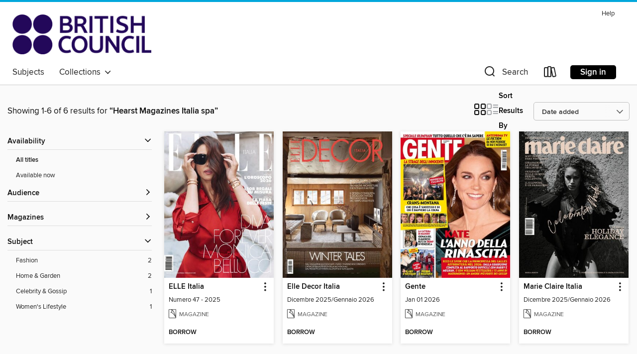

--- FILE ---
content_type: text/html; charset=utf-8
request_url: https://britishcouncil.overdrive.com/search/publisherId?query=255647&sortBy=newlyadded
body_size: 37687
content:
<!DOCTYPE html>
<html lang="en" dir="ltr" class="no-js">
    <head>
        
    
        
    

    <meta name="twitter:title" property="og:title" content="British Council Libraries Consortium"/>
    <meta name="twitter:description" property="og:description" content="See search results for &quot;Hearst Magazines Italia spa&quot; in the British Council Libraries Consortium digital collection."/>
    <meta name="twitter:image" property="og:image" content="https://thunder.cdn.overdrive.com/logo-resized/12211?1618403336"/>
    <meta property="og:url" content="/search/publisherId?query=255647&amp;sortBy=newlyadded"/>
    <meta name="twitter:card" content="summary" />
    <meta property="og:site_name" content="British Council Libraries Consortium" />
    <meta name="twitter:site" content="@OverDriveLibs" />
    <meta property="og:locale" content="en" />
    <meta name="description" content="See search results for &quot;Hearst Magazines Italia spa&quot; in the British Council Libraries Consortium digital collection." />

        <meta http-equiv="X-UA-Compatible" content="IE=edge,chrome=1">
<meta name="viewport" content="width=device-width, initial-scale=1.0 user-scalable=1">





    
        
        
            
        

        <title>Search results for Hearst Magazines Italia spa - British Council Libraries Consortium - OverDrive</title>
    


<link rel='shortcut icon' type='image/x-icon' href='https://lightning.od-cdn.com/static/img/favicon.bb86d660d3929b5c0c65389d6a8e8aba.ico' />


    
        <meta name="twitter:title" property="og:title" content="British Council Libraries Consortium"/>
        <meta name="twitter:description" property="og:description" content="Browse, borrow, and enjoy titles from the British Council Libraries Consortium digital collection."/>
        <meta name="twitter:image" property="og:image" content="https://thunder.cdn.overdrive.com/logo-resized/12211?1618403336"/>
        <meta property="og:url" content="/search/publisherId?query=255647&amp;sortBy=newlyadded"/>
        <meta name="twitter:card" content="summary" />
        <meta property="og:site_name" content="British Council Libraries Consortium" />
        <meta name="twitter:site" content="@OverDriveLibs" />
        <meta property="og:locale" content="en" />
        
    
<!-- iOS smart app banner -->
    <meta name="apple-itunes-app" content="app-id=1076402606" />
    <!-- Google Play app banner -->
    <link rel="manifest" href="https://lightning.od-cdn.com/static/manifest.ed71e3d923d287cd1dce64ae0d3cc8b8.json">
    <meta name="google-play-app" content="app-id=com.overdrive.mobile.android.libby" />
    <!-- Windows Store app banner -->
    <meta name="msApplication-ID" content="2FA138F6.LibbybyOverDrive" />
    <meta name="msApplication-PackageFamilyName" content="2FA138F6.LibbybyOverDrive_daecb9042jmvt" />


        <link rel="stylesheet" type="text/css" href="https://lightning.od-cdn.com/static/vendor.bundle.min.5eabf64aeb625aca9acda7ccc8bb0256.css" onerror="cdnError(this)" />
        <link rel="stylesheet" type="text/css" href="https://lightning.od-cdn.com/static/app.bundle.min.ffcf55beaa1e85f266f8363b9bcd4eba.css" onerror="cdnError(this)" />
        <link rel='shortcut icon' type='image/x-icon' href='https://lightning.od-cdn.com/static/img/favicon.bb86d660d3929b5c0c65389d6a8e8aba.ico' />

        
    <link rel="stylesheet" type="text/css" href="https://lightning.od-cdn.com/static/faceted-media.min.4cf2f9699e20c37ba2839a67bcf88d4d.css" />


        

<link rel="stylesheet" type="text/css" href="/assets/v3/css/45b2cd3100fbdebbdb6e3d5fa7e06ec7/colors.css?primary=%23023769&primaryR=2&primaryG=55&primaryB=105&primaryFontColor=%23fff&secondary=%2300a7db&secondaryR=0&secondaryG=167&secondaryB=219&secondaryFontColor=%23000&bannerIsSecondaryColor=false&defaultColor=%23222">

        <script>
    window.OverDrive = window.OverDrive || {};
    window.OverDrive.colors = {};
    window.OverDrive.colors.primary = "#023769";
    window.OverDrive.colors.secondary = "#00a7db";
    window.OverDrive.tenant = 900179;
    window.OverDrive.libraryName = "British Council Libraries Consortium";
    window.OverDrive.advantageKey = "";
    window.OverDrive.libraryKey = "britishcouncil";
    window.OverDrive.accountIds = [-1];
    window.OverDrive.parentAccountKey = "britishcouncil";
    window.OverDrive.allFeatures = "";
    window.OverDrive.libraryConfigurations = {"autocomplete":{"enabled":true},"content-holds":{"enabled":true},"getACard":{"enabled":false},"backToMainCollectionLink":{"enabled":true},"promoteLibby":{"enabled":true},"switchToLibby":{"enabled":true},"disableOdAppAccess":{"enabled":true},"bannerIsSecondaryColor":{"enabled":false},"lexileScores":{"enabled":true},"atosLevels":{"enabled":true},"gradeLevels":{"enabled":true},"interestLevels":{"enabled":true},"readingHistory":{"enabled":true},"reciprocalLending":{"enabled":true},"OzoneAuthentication":{"enabled":true},"Notifications":{"enabled":true},"kindleFooter":{"enabled":false},"kindleNav":{"enabled":false},"kindleLoanFormatLimit":{"enabled":false},"kindleSearchOffer":{"enabled":false},"kindleLoanOffer":{"enabled":false},"sampleOnlyMode":{},"luckyDayMenuLink":{"enabled":false},"disableWishlist":{"enabled":false},"simplifiedNavigationBar":{"enabled":false},"geo-idc":{"enabled":false},"libby-footer-promo":{"enabled":false}};
    window.OverDrive.mediaItems = {"12578771":{"reserveId":"4fc18caf-d906-45d0-ba41-0c2f2df98e5c","subjects":[{"id":"1181","name":"Women's Lifestyle"}],"bisacCodes":[],"bisac":[],"levels":[],"creators":[],"languages":[{"id":"it","name":"Italian"}],"isBundledChild":false,"ratings":{"maturityLevel":{"id":"generalcontent","name":"General content"},"naughtyScore":{"id":"GeneralContent","name":"General content"}},"constraints":{"isDisneyEulaRequired":false},"reviewCounts":{"premium":0,"publisherSupplier":0},"isAvailable":true,"isPreReleaseTitle":false,"estimatedReleaseDate":"2020-09-30T02:00:00Z","sample":{"href":"https://samples.overdrive.com/?crid=2744a22a-1d97-4211-9760-1eab0ea271eb&.epub-sample.overdrive.com"},"publisher":{"id":"255647","name":"Hearst Magazines Italia spa"},"series":"Cosmopolitan Italia","description":"<p>Entra nel mondo di COSMOPOLITAN: divertente nello stile, coraggioso nelle scelte, super femminile. Amore, bellezza, moda, sesso, lavoro. COSMOPOLITAN ti parla come nessun altro.","holdsCount":0,"isFastlane":false,"availabilityType":"always","isRecommendableToLibrary":true,"isOwned":true,"isHoldable":true,"isAdvantageFiltered":false,"visitorEligible":false,"juvenileEligible":false,"youngAdultEligible":false,"recentIssues":[{"covers":{"cover150Wide":{"href":"https://img3.od-cdn.com/ImageType-150/11052-1/{2744A22A-1D97-4211-9760-1EAB0EA271EB}IMG150.JPG","height":200,"width":150,"primaryColor":{"hex":"#C3B8B4","rgb":{"red":195,"green":184,"blue":180}}},"cover300Wide":{"href":"https://img1.od-cdn.com/ImageType-400/11052-1/{2744A22A-1D97-4211-9760-1EAB0EA271EB}IMG400.JPG","height":400,"width":300,"primaryColor":{"hex":"#C2B8AF","rgb":{"red":194,"green":184,"blue":175}}},"cover510Wide":{"href":"https://img2.od-cdn.com/ImageType-100/11052-1/{2744A22A-1D97-4211-9760-1EAB0EA271EB}IMG100.JPG","height":680,"width":510,"primaryColor":{"hex":"#C4BBB4","rgb":{"red":196,"green":187,"blue":180}}}},"id":"12578771","edition":"Inverno 2025"},{"covers":{"cover150Wide":{"href":"https://img2.od-cdn.com/ImageType-150/11052-1/{F0C2CDB2-45AE-41B7-8375-00C3CFB4BB8C}IMG150.JPG","height":200,"width":150,"primaryColor":{"hex":"#BFAE9A","rgb":{"red":191,"green":174,"blue":154}}},"cover300Wide":{"href":"https://img1.od-cdn.com/ImageType-400/11052-1/{F0C2CDB2-45AE-41B7-8375-00C3CFB4BB8C}IMG400.JPG","height":400,"width":300,"primaryColor":{"hex":"#C2B6A0","rgb":{"red":194,"green":182,"blue":160}}},"cover510Wide":{"href":"https://img1.od-cdn.com/ImageType-100/11052-1/{F0C2CDB2-45AE-41B7-8375-00C3CFB4BB8C}IMG100.JPG","height":680,"width":510,"primaryColor":{"hex":"#BEAF9C","rgb":{"red":190,"green":175,"blue":156}}}},"id":"12244387","edition":"Autunno 2025"},{"covers":{"cover150Wide":{"href":"https://img2.od-cdn.com/ImageType-150/11052-1/{C27E2DF9-A3A6-470A-A5C3-1F53AB010998}IMG150.JPG","height":200,"width":150,"primaryColor":{"hex":"#461E81","rgb":{"red":70,"green":30,"blue":129}}},"cover300Wide":{"href":"https://img1.od-cdn.com/ImageType-400/11052-1/{C27E2DF9-A3A6-470A-A5C3-1F53AB010998}IMG400.JPG","height":400,"width":300,"primaryColor":{"hex":"#492883","rgb":{"red":73,"green":40,"blue":131}}},"cover510Wide":{"href":"https://img3.od-cdn.com/ImageType-100/11052-1/{C27E2DF9-A3A6-470A-A5C3-1F53AB010998}IMG100.JPG","height":680,"width":510,"primaryColor":{"hex":"#4A2688","rgb":{"red":74,"green":38,"blue":136}}}},"id":"12001467","edition":"Giugno 2025"},{"covers":{"cover150Wide":{"href":"https://img2.od-cdn.com/ImageType-150/11052-1/{C27BC6A9-B9E2-4285-AC48-6DBAEBDA9336}IMG150.JPG","height":200,"width":150,"primaryColor":{"hex":"#E2E3DB","rgb":{"red":226,"green":227,"blue":219}}},"cover300Wide":{"href":"https://img1.od-cdn.com/ImageType-400/11052-1/{C27BC6A9-B9E2-4285-AC48-6DBAEBDA9336}IMG400.JPG","height":400,"width":300,"primaryColor":{"hex":"#EAE6DB","rgb":{"red":234,"green":230,"blue":219}}},"cover510Wide":{"href":"https://img1.od-cdn.com/ImageType-100/11052-1/{C27BC6A9-B9E2-4285-AC48-6DBAEBDA9336}IMG100.JPG","height":680,"width":510,"primaryColor":{"hex":"#E9E4DE","rgb":{"red":233,"green":228,"blue":222}}}},"id":"11807313","edition":"Aprile 2025"},{"covers":{"cover150Wide":{"href":"https://img1.od-cdn.com/ImageType-150/11052-1/{63ABACC3-ABAB-48F1-BECE-84CEB26EF75D}IMG150.JPG","height":200,"width":150,"primaryColor":{"hex":"#93948E","rgb":{"red":147,"green":148,"blue":142}}},"cover300Wide":{"href":"https://img3.od-cdn.com/ImageType-400/11052-1/{63ABACC3-ABAB-48F1-BECE-84CEB26EF75D}IMG400.JPG","height":400,"width":300,"primaryColor":{"hex":"#95978A","rgb":{"red":149,"green":151,"blue":138}}},"cover510Wide":{"href":"https://img1.od-cdn.com/ImageType-100/11052-1/{63ABACC3-ABAB-48F1-BECE-84CEB26EF75D}IMG100.JPG","height":680,"width":510,"primaryColor":{"hex":"#96968E","rgb":{"red":150,"green":150,"blue":142}}}},"id":"11620545","edition":"Marzo 2025"},{"covers":{"cover150Wide":{"href":"https://img1.od-cdn.com/ImageType-150/11052-1/{8AE908DB-DBBC-4EE8-B682-7B60A38B4EEE}IMG150.JPG","height":200,"width":150,"primaryColor":{"hex":"#714753","rgb":{"red":113,"green":71,"blue":83}}},"cover300Wide":{"href":"https://img1.od-cdn.com/ImageType-400/11052-1/{8AE908DB-DBBC-4EE8-B682-7B60A38B4EEE}IMG400.JPG","height":400,"width":300,"primaryColor":{"hex":"#613E3C","rgb":{"red":97,"green":62,"blue":60}}},"cover510Wide":{"href":"https://img2.od-cdn.com/ImageType-100/11052-1/{8AE908DB-DBBC-4EE8-B682-7B60A38B4EEE}IMG100.JPG","height":680,"width":510,"primaryColor":{"hex":"#907770","rgb":{"red":144,"green":119,"blue":112}}}},"id":"11366488","edition":"Gernnaio 2025"},{"covers":{"cover150Wide":{"href":"https://img2.od-cdn.com/ImageType-150/11052-1/{C94C6C69-4685-459A-8CDC-95CCC73AADC5}IMG150.JPG","height":200,"width":150,"primaryColor":{"hex":"#CEDBE4","rgb":{"red":206,"green":219,"blue":228}}},"cover300Wide":{"href":"https://img1.od-cdn.com/ImageType-400/11052-1/{C94C6C69-4685-459A-8CDC-95CCC73AADC5}IMG400.JPG","height":400,"width":300,"primaryColor":{"hex":"#D3DAE4","rgb":{"red":211,"green":218,"blue":228}}},"cover510Wide":{"href":"https://img2.od-cdn.com/ImageType-100/11052-1/{C94C6C69-4685-459A-8CDC-95CCC73AADC5}IMG100.JPG","height":680,"width":510,"primaryColor":{"hex":"#D3DAE4","rgb":{"red":211,"green":218,"blue":228}}}},"id":"11115736","edition":"Ottobre 2024"},{"covers":{"cover150Wide":{"href":"https://img1.od-cdn.com/ImageType-150/11052-1/{10076438-71B1-46F8-8172-E92AC7FD3B24}IMG150.JPG","height":200,"width":150,"primaryColor":{"hex":"#A5C2C8","rgb":{"red":165,"green":194,"blue":200}}},"cover300Wide":{"href":"https://img3.od-cdn.com/ImageType-400/11052-1/{10076438-71B1-46F8-8172-E92AC7FD3B24}IMG400.JPG","height":400,"width":300,"primaryColor":{"hex":"#ADBCC3","rgb":{"red":173,"green":188,"blue":195}}},"cover510Wide":{"href":"https://img2.od-cdn.com/ImageType-100/11052-1/{10076438-71B1-46F8-8172-E92AC7FD3B24}IMG100.JPG","height":680,"width":510,"primaryColor":{"hex":"#ADC2C5","rgb":{"red":173,"green":194,"blue":197}}}},"id":"10901057","edition":"Luglio 2024"},{"covers":{"cover150Wide":{"href":"https://img2.od-cdn.com/ImageType-150/11052-1/{B27567EB-350F-429F-9C72-B070C9EF4E9A}IMG150.JPG","height":200,"width":150,"primaryColor":{"hex":"#DFD9E7","rgb":{"red":223,"green":217,"blue":231}}},"cover300Wide":{"href":"https://img3.od-cdn.com/ImageType-400/11052-1/{B27567EB-350F-429F-9C72-B070C9EF4E9A}IMG400.JPG","height":400,"width":300,"primaryColor":{"hex":"#D9D5E3","rgb":{"red":217,"green":213,"blue":227}}},"cover510Wide":{"href":"https://img2.od-cdn.com/ImageType-100/11052-1/{B27567EB-350F-429F-9C72-B070C9EF4E9A}IMG100.JPG","height":680,"width":510,"primaryColor":{"hex":"#DAD8DD","rgb":{"red":218,"green":216,"blue":221}}}},"id":"10663402","edition":"Maggio 2024 / Primavera 2024"},{"covers":{"cover150Wide":{"href":"https://img3.od-cdn.com/ImageType-150/11052-1/{3CA28DA8-2FC0-4CF2-AE8B-691631379DAE}IMG150.JPG","height":200,"width":150,"primaryColor":{"hex":"#DFDBD0","rgb":{"red":223,"green":219,"blue":208}}},"cover300Wide":{"href":"https://img1.od-cdn.com/ImageType-400/11052-1/{3CA28DA8-2FC0-4CF2-AE8B-691631379DAE}IMG400.JPG","height":400,"width":300,"primaryColor":{"hex":"#E4DCD9","rgb":{"red":228,"green":220,"blue":217}}},"cover510Wide":{"href":"https://img3.od-cdn.com/ImageType-100/11052-1/{3CA28DA8-2FC0-4CF2-AE8B-691631379DAE}IMG100.JPG","height":680,"width":510,"primaryColor":{"hex":"#F3F2EE","rgb":{"red":243,"green":242,"blue":238}}}},"id":"10474407","edition":"Marzo 2024"},{"covers":{"cover150Wide":{"href":"https://img1.od-cdn.com/ImageType-150/11052-1/{58D2FFDB-20B8-4041-AEF8-088CDBDF1388}IMG150.JPG","height":200,"width":150,"primaryColor":{"hex":"#E2E3D5","rgb":{"red":226,"green":227,"blue":213}}},"cover300Wide":{"href":"https://img2.od-cdn.com/ImageType-400/11052-1/{58D2FFDB-20B8-4041-AEF8-088CDBDF1388}IMG400.JPG","height":400,"width":300,"primaryColor":{"hex":"#EDF2EB","rgb":{"red":237,"green":242,"blue":235}}},"cover510Wide":{"href":"https://img3.od-cdn.com/ImageType-100/11052-1/{58D2FFDB-20B8-4041-AEF8-088CDBDF1388}IMG100.JPG","height":680,"width":510,"primaryColor":{"hex":"#FEFFFA","rgb":{"red":254,"green":255,"blue":250}}}},"id":"10295228","edition":"Inverno 2024"},{"covers":{"cover150Wide":{"href":"https://img2.od-cdn.com/ImageType-150/11052-1/{10C278B5-525D-4CB9-9F44-AAFBF5F51001}IMG150.JPG","height":200,"width":150,"primaryColor":{"hex":"#2B3C36","rgb":{"red":43,"green":60,"blue":54}}},"cover300Wide":{"href":"https://img2.od-cdn.com/ImageType-400/11052-1/{10C278B5-525D-4CB9-9F44-AAFBF5F51001}IMG400.JPG","height":400,"width":300,"primaryColor":{"hex":"#2F312C","rgb":{"red":47,"green":49,"blue":44}}},"cover510Wide":{"href":"https://img2.od-cdn.com/ImageType-100/11052-1/{10C278B5-525D-4CB9-9F44-AAFBF5F51001}IMG100.JPG","height":680,"width":510,"primaryColor":{"hex":"#36382B","rgb":{"red":54,"green":56,"blue":43}}}},"id":"10091888","edition":"Autunno 2023"}],"contentAccessLevels":0,"classifications":{},"type":{"id":"magazine","name":"Magazine"},"covers":{"cover150Wide":{"href":"https://img3.od-cdn.com/ImageType-150/11052-1/{2744A22A-1D97-4211-9760-1EAB0EA271EB}IMG150.JPG","height":200,"width":150,"primaryColor":{"hex":"#C3B8B4","rgb":{"red":195,"green":184,"blue":180}},"isPlaceholderImage":false},"cover300Wide":{"href":"https://img1.od-cdn.com/ImageType-400/11052-1/{2744A22A-1D97-4211-9760-1EAB0EA271EB}IMG400.JPG","height":400,"width":300,"primaryColor":{"hex":"#C2B8AF","rgb":{"red":194,"green":184,"blue":175}},"isPlaceholderImage":false},"cover510Wide":{"href":"https://img2.od-cdn.com/ImageType-100/11052-1/{2744A22A-1D97-4211-9760-1EAB0EA271EB}IMG100.JPG","height":680,"width":510,"primaryColor":{"hex":"#C4BBB4","rgb":{"red":196,"green":187,"blue":180}},"isPlaceholderImage":false}},"id":"12578771","firstCreatorId":0,"title":"Cosmopolitan Italia","sortTitle":"Cosmopolitan Italia","frequency":{"id":"4","name":"Every other month"},"parentMagazineTitleId":"5861428","edition":"Inverno 2025","formats":[{"identifiers":[{"type":"PublisherCatalogNumber","value":"3097"}],"rights":[],"onSaleDateUtc":"2020-09-30T02:00:00+00:00","hasAudioSynchronizedText":false,"isBundleParent":false,"bundledContent":[],"sample":{"href":"https://samples.overdrive.com/?crid=2744a22a-1d97-4211-9760-1eab0ea271eb&.epub-sample.overdrive.com"},"fulfillmentType":"bifocal","id":"magazine-overdrive","name":"OverDrive Magazine"}],"publisherAccount":{"id":"43284","name":"OverDrive Magazines"}},"12579396":{"reserveId":"508a665c-203b-4db2-af2d-bb84acaecf09","subjects":[{"id":"1167","name":"Fashion"}],"bisacCodes":[],"bisac":[],"levels":[],"creators":[],"languages":[{"id":"it","name":"Italian"}],"isBundledChild":false,"ratings":{"maturityLevel":{"id":"generalcontent","name":"General content"},"naughtyScore":{"id":"GeneralContent","name":"General content"}},"constraints":{"isDisneyEulaRequired":false},"reviewCounts":{"premium":0,"publisherSupplier":0},"isAvailable":true,"isPreReleaseTitle":false,"estimatedReleaseDate":"2020-10-16T02:00:00Z","sample":{"href":"https://samples.overdrive.com/?crid=d7c0f10f-b866-4148-a1da-22af2ddeedca&.epub-sample.overdrive.com"},"publisher":{"id":"255647","name":"Hearst Magazines Italia spa"},"series":"Marie Claire Italia","description":"<p>Quando l&#39;eleganza &#232; di moda. Una delle pi&#249; qualificate riviste internazionali. Moda da sogno, shopping irrinunciabile, bellezza e benessere. Approfondimenti di attualit&#224; e interviste esclusive. Marie Claire da oltre 25 anni...","holdsCount":0,"isFastlane":false,"availabilityType":"always","isRecommendableToLibrary":true,"isOwned":true,"isHoldable":true,"isAdvantageFiltered":false,"visitorEligible":false,"juvenileEligible":false,"youngAdultEligible":false,"recentIssues":[{"covers":{"cover150Wide":{"href":"https://img2.od-cdn.com/ImageType-150/11052-1/{D7C0F10F-B866-4148-A1DA-22AF2DDEEDCA}IMG150.JPG","height":200,"width":150,"primaryColor":{"hex":"#12140F","rgb":{"red":18,"green":20,"blue":15}}},"cover300Wide":{"href":"https://img1.od-cdn.com/ImageType-400/11052-1/{D7C0F10F-B866-4148-A1DA-22AF2DDEEDCA}IMG400.JPG","height":400,"width":300,"primaryColor":{"hex":"#10100E","rgb":{"red":16,"green":16,"blue":14}}},"cover510Wide":{"href":"https://img2.od-cdn.com/ImageType-100/11052-1/{D7C0F10F-B866-4148-A1DA-22AF2DDEEDCA}IMG100.JPG","height":680,"width":510,"primaryColor":{"hex":"#151513","rgb":{"red":21,"green":21,"blue":19}}}},"id":"12579396","edition":"Dicembre 2025/Gennaio 2026"},{"covers":{"cover150Wide":{"href":"https://img2.od-cdn.com/ImageType-150/11052-1/{FCC4B4EB-0775-4020-A1B3-2CC666697228}IMG150.JPG","height":200,"width":150,"primaryColor":{"hex":"#DCE3EB","rgb":{"red":220,"green":227,"blue":235}}},"cover300Wide":{"href":"https://img2.od-cdn.com/ImageType-400/11052-1/{FCC4B4EB-0775-4020-A1B3-2CC666697228}IMG400.JPG","height":400,"width":300,"primaryColor":{"hex":"#DBE4ED","rgb":{"red":219,"green":228,"blue":237}}},"cover510Wide":{"href":"https://img1.od-cdn.com/ImageType-100/11052-1/{FCC4B4EB-0775-4020-A1B3-2CC666697228}IMG100.JPG","height":680,"width":510,"primaryColor":{"hex":"#DBE3EE","rgb":{"red":219,"green":227,"blue":238}}}},"id":"12461379","edition":"Novembre 2025"},{"covers":{"cover150Wide":{"href":"https://img3.od-cdn.com/ImageType-150/11052-1/{147B618A-C514-4DB0-B520-D6F542726516}IMG150.JPG","height":200,"width":150,"primaryColor":{"hex":"#46483A","rgb":{"red":70,"green":72,"blue":58}}},"cover300Wide":{"href":"https://img2.od-cdn.com/ImageType-400/11052-1/{147B618A-C514-4DB0-B520-D6F542726516}IMG400.JPG","height":400,"width":300,"primaryColor":{"hex":"#464A3B","rgb":{"red":70,"green":74,"blue":59}}},"cover510Wide":{"href":"https://img3.od-cdn.com/ImageType-100/11052-1/{147B618A-C514-4DB0-B520-D6F542726516}IMG100.JPG","height":680,"width":510,"primaryColor":{"hex":"#49453A","rgb":{"red":73,"green":69,"blue":58}}}},"id":"12347599","edition":"Ottobre 2025"},{"covers":{"cover150Wide":{"href":"https://img2.od-cdn.com/ImageType-150/11052-1/{46EE58BC-A8B5-44DC-A551-DCA584414A5E}IMG150.JPG","height":200,"width":150,"primaryColor":{"hex":"#DEE2E3","rgb":{"red":222,"green":226,"blue":227}}},"cover300Wide":{"href":"https://img2.od-cdn.com/ImageType-400/11052-1/{46EE58BC-A8B5-44DC-A551-DCA584414A5E}IMG400.JPG","height":400,"width":300,"primaryColor":{"hex":"#E1E2DD","rgb":{"red":225,"green":226,"blue":221}}},"cover510Wide":{"href":"https://img2.od-cdn.com/ImageType-100/11052-1/{46EE58BC-A8B5-44DC-A551-DCA584414A5E}IMG100.JPG","height":680,"width":510,"primaryColor":{"hex":"#E2E3DE","rgb":{"red":226,"green":227,"blue":222}}}},"id":"12241109","edition":"Settembre 2025"},{"covers":{"cover150Wide":{"href":"https://img2.od-cdn.com/ImageType-150/11052-1/{4434CB8A-D7FF-4B09-9E5A-19CE7D479A44}IMG150.JPG","height":200,"width":150,"primaryColor":{"hex":"#EFF5F3","rgb":{"red":239,"green":245,"blue":243}}},"cover300Wide":{"href":"https://img1.od-cdn.com/ImageType-400/11052-1/{4434CB8A-D7FF-4B09-9E5A-19CE7D479A44}IMG400.JPG","height":400,"width":300,"primaryColor":{"hex":"#FAF9F4","rgb":{"red":250,"green":249,"blue":244}}},"cover510Wide":{"href":"https://img3.od-cdn.com/ImageType-100/11052-1/{4434CB8A-D7FF-4B09-9E5A-19CE7D479A44}IMG100.JPG","height":680,"width":510,"primaryColor":{"hex":"#FAFAF2","rgb":{"red":250,"green":250,"blue":242}}}},"id":"12075385","edition":"Luglio/Agosto 2025"},{"covers":{"cover150Wide":{"href":"https://img3.od-cdn.com/ImageType-150/11052-1/{7DD00667-8F9C-4615-A7E1-D047ECA6AB96}IMG150.JPG","height":200,"width":150,"primaryColor":{"hex":"#A59284","rgb":{"red":165,"green":146,"blue":132}}},"cover300Wide":{"href":"https://img3.od-cdn.com/ImageType-400/11052-1/{7DD00667-8F9C-4615-A7E1-D047ECA6AB96}IMG400.JPG","height":400,"width":300,"primaryColor":{"hex":"#AA9381","rgb":{"red":170,"green":147,"blue":129}}},"cover510Wide":{"href":"https://img3.od-cdn.com/ImageType-100/11052-1/{7DD00667-8F9C-4615-A7E1-D047ECA6AB96}IMG100.JPG","height":680,"width":510,"primaryColor":{"hex":"#AC9082","rgb":{"red":172,"green":144,"blue":130}}}},"id":"11928580","edition":"Giugno 2025"},{"covers":{"cover150Wide":{"href":"https://img2.od-cdn.com/ImageType-150/11052-1/{64D9854F-2A2F-4804-BC1C-E4AB0531E566}IMG150.JPG","height":200,"width":150,"primaryColor":{"hex":"#1A352E","rgb":{"red":26,"green":53,"blue":46}}},"cover300Wide":{"href":"https://img2.od-cdn.com/ImageType-400/11052-1/{64D9854F-2A2F-4804-BC1C-E4AB0531E566}IMG400.JPG","height":400,"width":300,"primaryColor":{"hex":"#19342B","rgb":{"red":25,"green":52,"blue":43}}},"cover510Wide":{"href":"https://img3.od-cdn.com/ImageType-100/11052-1/{64D9854F-2A2F-4804-BC1C-E4AB0531E566}IMG100.JPG","height":680,"width":510,"primaryColor":{"hex":"#1C352F","rgb":{"red":28,"green":53,"blue":47}}}},"id":"11846015","edition":"Maggio 2025"},{"covers":{"cover150Wide":{"href":"https://img3.od-cdn.com/ImageType-150/11052-1/{B57B71C5-802C-4CF1-9B50-3526E8C7178C}IMG150.JPG","height":200,"width":150,"primaryColor":{"hex":"#BED4D1","rgb":{"red":190,"green":212,"blue":209}}},"cover300Wide":{"href":"https://img1.od-cdn.com/ImageType-400/11052-1/{B57B71C5-802C-4CF1-9B50-3526E8C7178C}IMG400.JPG","height":400,"width":300,"primaryColor":{"hex":"#B7C1C0","rgb":{"red":183,"green":193,"blue":192}}},"cover510Wide":{"href":"https://img1.od-cdn.com/ImageType-100/11052-1/{B57B71C5-802C-4CF1-9B50-3526E8C7178C}IMG100.JPG","height":680,"width":510,"primaryColor":{"hex":"#8D9985","rgb":{"red":141,"green":153,"blue":133}}}},"id":"11750327","edition":"Aprile 2025"},{"covers":{"cover150Wide":{"href":"https://img2.od-cdn.com/ImageType-150/11052-1/{897DBBDF-34B8-49B4-BC06-3D0AADC9E7A9}IMG150.JPG","height":200,"width":150,"primaryColor":{"hex":"#0F0800","rgb":{"red":15,"green":8,"blue":0}}},"cover300Wide":{"href":"https://img3.od-cdn.com/ImageType-400/11052-1/{897DBBDF-34B8-49B4-BC06-3D0AADC9E7A9}IMG400.JPG","height":400,"width":300,"primaryColor":{"hex":"#0E0E04","rgb":{"red":14,"green":14,"blue":4}}},"cover510Wide":{"href":"https://img2.od-cdn.com/ImageType-100/11052-1/{897DBBDF-34B8-49B4-BC06-3D0AADC9E7A9}IMG100.JPG","height":680,"width":510,"primaryColor":{"hex":"#030400","rgb":{"red":3,"green":4,"blue":0}}}},"id":"11667099","edition":"Marzo 2025"},{"covers":{"cover150Wide":{"href":"https://img3.od-cdn.com/ImageType-150/11052-1/{AB33DDAF-3481-4AAE-A647-384A47EC3CD1}IMG150.JPG","height":200,"width":150,"primaryColor":{"hex":"#CCC2C1","rgb":{"red":204,"green":194,"blue":193}}},"cover300Wide":{"href":"https://img1.od-cdn.com/ImageType-400/11052-1/{AB33DDAF-3481-4AAE-A647-384A47EC3CD1}IMG400.JPG","height":400,"width":300,"primaryColor":{"hex":"#F6FAFF","rgb":{"red":246,"green":250,"blue":255}}},"cover510Wide":{"href":"https://img3.od-cdn.com/ImageType-100/11052-1/{AB33DDAF-3481-4AAE-A647-384A47EC3CD1}IMG100.JPG","height":680,"width":510,"primaryColor":{"hex":"#FDFDFD","rgb":{"red":253,"green":253,"blue":253}}}},"id":"11525974","edition":"Febbraio 2025"},{"covers":{"cover150Wide":{"href":"https://img3.od-cdn.com/ImageType-150/11052-1/{9F3260C3-1FEC-4444-8687-29AC8FC85D74}IMG150.JPG","height":200,"width":150,"primaryColor":{"hex":"#5E6776","rgb":{"red":94,"green":103,"blue":118}}},"cover300Wide":{"href":"https://img1.od-cdn.com/ImageType-400/11052-1/{9F3260C3-1FEC-4444-8687-29AC8FC85D74}IMG400.JPG","height":400,"width":300,"primaryColor":{"hex":"#778085","rgb":{"red":119,"green":128,"blue":133}}},"cover510Wide":{"href":"https://img2.od-cdn.com/ImageType-100/11052-1/{9F3260C3-1FEC-4444-8687-29AC8FC85D74}IMG100.JPG","height":680,"width":510,"primaryColor":{"hex":"#757D80","rgb":{"red":117,"green":125,"blue":128}}}},"id":"11365098","edition":"Dicembre 2024/Gennaio 2025"},{"covers":{"cover150Wide":{"href":"https://img3.od-cdn.com/ImageType-150/11052-1/{7E53EDBB-96BE-476D-93B7-5AF8ACAE0444}IMG150.JPG","height":200,"width":150,"primaryColor":{"hex":"#92A1B4","rgb":{"red":146,"green":161,"blue":180}}},"cover300Wide":{"href":"https://img2.od-cdn.com/ImageType-400/11052-1/{7E53EDBB-96BE-476D-93B7-5AF8ACAE0444}IMG400.JPG","height":400,"width":300,"primaryColor":{"hex":"#9AA9BE","rgb":{"red":154,"green":169,"blue":190}}},"cover510Wide":{"href":"https://img3.od-cdn.com/ImageType-100/11052-1/{7E53EDBB-96BE-476D-93B7-5AF8ACAE0444}IMG100.JPG","height":680,"width":510,"primaryColor":{"hex":"#9DACC1","rgb":{"red":157,"green":172,"blue":193}}}},"id":"11278304","edition":"Novembre 2024"}],"contentAccessLevels":0,"classifications":{},"type":{"id":"magazine","name":"Magazine"},"covers":{"cover150Wide":{"href":"https://img2.od-cdn.com/ImageType-150/11052-1/{D7C0F10F-B866-4148-A1DA-22AF2DDEEDCA}IMG150.JPG","height":200,"width":150,"primaryColor":{"hex":"#12140F","rgb":{"red":18,"green":20,"blue":15}},"isPlaceholderImage":false},"cover300Wide":{"href":"https://img1.od-cdn.com/ImageType-400/11052-1/{D7C0F10F-B866-4148-A1DA-22AF2DDEEDCA}IMG400.JPG","height":400,"width":300,"primaryColor":{"hex":"#10100E","rgb":{"red":16,"green":16,"blue":14}},"isPlaceholderImage":false},"cover510Wide":{"href":"https://img2.od-cdn.com/ImageType-100/11052-1/{D7C0F10F-B866-4148-A1DA-22AF2DDEEDCA}IMG100.JPG","height":680,"width":510,"primaryColor":{"hex":"#151513","rgb":{"red":21,"green":21,"blue":19}},"isPlaceholderImage":false}},"id":"12579396","firstCreatorId":0,"title":"Marie Claire Italia","sortTitle":"Marie Claire Italia","frequency":{"id":"6","name":"Monthly"},"parentMagazineTitleId":"5856155","edition":"Dicembre 2025/Gennaio 2026","formats":[{"identifiers":[{"type":"PublisherCatalogNumber","value":"3820"}],"rights":[],"onSaleDateUtc":"2020-10-16T02:00:00+00:00","hasAudioSynchronizedText":false,"isBundleParent":false,"bundledContent":[],"sample":{"href":"https://samples.overdrive.com/?crid=d7c0f10f-b866-4148-a1da-22af2ddeedca&.epub-sample.overdrive.com"},"fulfillmentType":"bifocal","id":"magazine-overdrive","name":"OverDrive Magazine"}],"publisherAccount":{"id":"43284","name":"OverDrive Magazines"}},"12658036":{"reserveId":"094ebbae-5a6e-4f35-9086-2942d278b5ba","subjects":[{"id":"1170","name":"Home & Garden"}],"bisacCodes":[],"bisac":[],"levels":[],"creators":[],"languages":[{"id":"it","name":"Italian"}],"isBundledChild":false,"ratings":{"maturityLevel":{"id":"generalcontent","name":"General content"},"naughtyScore":{"id":"GeneralContent","name":"General content"}},"constraints":{"isDisneyEulaRequired":false},"reviewCounts":{"premium":0,"publisherSupplier":0},"isAvailable":true,"isPreReleaseTitle":false,"estimatedReleaseDate":"2020-11-16T01:00:00Z","sample":{"href":"https://samples.overdrive.com/?crid=4a7025ec-ec17-428e-a512-9ccb50679d81&.epub-sample.overdrive.com"},"publisher":{"id":"255647","name":"Hearst Magazines Italia spa"},"series":"Marie Claire Maison Italia","description":"<p>Un giornale da abitare. Uno stile da vivere. MC Maison &#232; il magazine internazionale che racconta le case come un riflesso dello spirito creativo delle persone che le vivono. Ma non solo.. E’ un universo “caldo” in cui convivono lifestyle,...","holdsCount":0,"isFastlane":false,"availabilityType":"always","isRecommendableToLibrary":true,"isOwned":true,"isHoldable":true,"isAdvantageFiltered":false,"visitorEligible":false,"juvenileEligible":false,"youngAdultEligible":false,"recentIssues":[{"covers":{"cover150Wide":{"href":"https://img2.od-cdn.com/ImageType-150/11052-1/{4A7025EC-EC17-428E-A512-9CCB50679D81}IMG150.JPG","height":200,"width":150,"primaryColor":{"hex":"#553C14","rgb":{"red":85,"green":60,"blue":20}}},"cover300Wide":{"href":"https://img2.od-cdn.com/ImageType-400/11052-1/{4A7025EC-EC17-428E-A512-9CCB50679D81}IMG400.JPG","height":400,"width":300,"primaryColor":{"hex":"#54391E","rgb":{"red":84,"green":57,"blue":30}}},"cover510Wide":{"href":"https://img3.od-cdn.com/ImageType-100/11052-1/{4A7025EC-EC17-428E-A512-9CCB50679D81}IMG100.JPG","height":680,"width":510,"primaryColor":{"hex":"#553A1D","rgb":{"red":85,"green":58,"blue":29}}}},"id":"12658036","edition":"Dicembre 2025 / Gennaio 2026"},{"covers":{"cover150Wide":{"href":"https://img3.od-cdn.com/ImageType-150/11052-1/{6034A0FD-0973-47E6-BD22-759D49162148}IMG150.JPG","height":200,"width":150,"primaryColor":{"hex":"#272518","rgb":{"red":39,"green":37,"blue":24}}},"cover300Wide":{"href":"https://img3.od-cdn.com/ImageType-400/11052-1/{6034A0FD-0973-47E6-BD22-759D49162148}IMG400.JPG","height":400,"width":300,"primaryColor":{"hex":"#262217","rgb":{"red":38,"green":34,"blue":23}}},"cover510Wide":{"href":"https://img3.od-cdn.com/ImageType-100/11052-1/{6034A0FD-0973-47E6-BD22-759D49162148}IMG100.JPG","height":680,"width":510,"primaryColor":{"hex":"#2A2A1E","rgb":{"red":42,"green":42,"blue":30}}}},"id":"12479321","edition":"Ottobre / Novembre 2025"},{"covers":{"cover150Wide":{"href":"https://img1.od-cdn.com/ImageType-150/11052-1/{CB16F207-BACC-4CCD-A7B0-4A0A7CB2E84A}IMG150.JPG","height":200,"width":150,"primaryColor":{"hex":"#391D08","rgb":{"red":57,"green":29,"blue":8}}},"cover300Wide":{"href":"https://img2.od-cdn.com/ImageType-400/11052-1/{CB16F207-BACC-4CCD-A7B0-4A0A7CB2E84A}IMG400.JPG","height":400,"width":300,"primaryColor":{"hex":"#402301","rgb":{"red":64,"green":35,"blue":1}}},"cover510Wide":{"href":"https://img2.od-cdn.com/ImageType-100/11052-1/{CB16F207-BACC-4CCD-A7B0-4A0A7CB2E84A}IMG100.JPG","height":680,"width":510,"primaryColor":{"hex":"#654423","rgb":{"red":101,"green":68,"blue":35}}}},"id":"12294258","edition":"Agosto / Settembre 2025"},{"covers":{"cover150Wide":{"href":"https://img2.od-cdn.com/ImageType-150/11052-1/{0062FEA9-26E4-4E63-BC1E-AC92E792DAD7}IMG150.JPG","height":200,"width":150,"primaryColor":{"hex":"#506698","rgb":{"red":80,"green":102,"blue":152}}},"cover300Wide":{"href":"https://img1.od-cdn.com/ImageType-400/11052-1/{0062FEA9-26E4-4E63-BC1E-AC92E792DAD7}IMG400.JPG","height":400,"width":300,"primaryColor":{"hex":"#4E6696","rgb":{"red":78,"green":102,"blue":150}}},"cover510Wide":{"href":"https://img3.od-cdn.com/ImageType-100/11052-1/{0062FEA9-26E4-4E63-BC1E-AC92E792DAD7}IMG100.JPG","height":680,"width":510,"primaryColor":{"hex":"#4E6696","rgb":{"red":78,"green":102,"blue":150}}}},"id":"12001493","edition":"Giugno / Luglio 2025"},{"covers":{"cover150Wide":{"href":"https://img3.od-cdn.com/ImageType-150/11052-1/{D38607F7-07CE-4259-9D8D-20D8C8EA1AE9}IMG150.JPG","height":200,"width":150,"primaryColor":{"hex":"#14100F","rgb":{"red":20,"green":16,"blue":15}}},"cover300Wide":{"href":"https://img3.od-cdn.com/ImageType-400/11052-1/{D38607F7-07CE-4259-9D8D-20D8C8EA1AE9}IMG400.JPG","height":400,"width":300,"primaryColor":{"hex":"#0F0F07","rgb":{"red":15,"green":15,"blue":7}}},"cover510Wide":{"href":"https://img2.od-cdn.com/ImageType-100/11052-1/{D38607F7-07CE-4259-9D8D-20D8C8EA1AE9}IMG100.JPG","height":680,"width":510,"primaryColor":{"hex":"#120F06","rgb":{"red":18,"green":15,"blue":6}}}},"id":"11803297","edition":"Aprile/ Maggio 2025"},{"covers":{"cover150Wide":{"href":"https://img3.od-cdn.com/ImageType-150/11052-1/{72F63EE3-4A1F-474B-BDD6-C1FEF48E8350}IMG150.JPG","height":200,"width":150,"primaryColor":{"hex":"#A2762D","rgb":{"red":162,"green":118,"blue":45}}},"cover300Wide":{"href":"https://img3.od-cdn.com/ImageType-400/11052-1/{72F63EE3-4A1F-474B-BDD6-C1FEF48E8350}IMG400.JPG","height":400,"width":300,"primaryColor":{"hex":"#A1772B","rgb":{"red":161,"green":119,"blue":43}}},"cover510Wide":{"href":"https://img1.od-cdn.com/ImageType-100/11052-1/{72F63EE3-4A1F-474B-BDD6-C1FEF48E8350}IMG100.JPG","height":680,"width":510,"primaryColor":{"hex":"#9A7028","rgb":{"red":154,"green":112,"blue":40}}}},"id":"11656073","edition":"Febbraio / Marzo 2025"},{"covers":{"cover150Wide":{"href":"https://img3.od-cdn.com/ImageType-150/11052-1/{A5200A15-1BD6-47CC-936F-CEBD4D4C4445}IMG150.JPG","height":200,"width":150,"primaryColor":{"hex":"#E4DFDC","rgb":{"red":228,"green":223,"blue":220}}},"cover300Wide":{"href":"https://img1.od-cdn.com/ImageType-400/11052-1/{A5200A15-1BD6-47CC-936F-CEBD4D4C4445}IMG400.JPG","height":400,"width":300,"primaryColor":{"hex":"#DFDEDA","rgb":{"red":223,"green":222,"blue":218}}},"cover510Wide":{"href":"https://img2.od-cdn.com/ImageType-100/11052-1/{A5200A15-1BD6-47CC-936F-CEBD4D4C4445}IMG100.JPG","height":680,"width":510,"primaryColor":{"hex":"#DDDDD5","rgb":{"red":221,"green":221,"blue":213}}}},"id":"11380790","edition":"Dicembre 2024 / Gennaio 2025"},{"covers":{"cover150Wide":{"href":"https://img2.od-cdn.com/ImageType-150/11052-1/{F5C02414-00B0-4DE6-85FC-A241A744CD36}IMG150.JPG","height":200,"width":150,"primaryColor":{"hex":"#386167","rgb":{"red":56,"green":97,"blue":103}}},"cover300Wide":{"href":"https://img1.od-cdn.com/ImageType-400/11052-1/{F5C02414-00B0-4DE6-85FC-A241A744CD36}IMG400.JPG","height":400,"width":300,"primaryColor":{"hex":"#32655E","rgb":{"red":50,"green":101,"blue":94}}},"cover510Wide":{"href":"https://img1.od-cdn.com/ImageType-100/11052-1/{F5C02414-00B0-4DE6-85FC-A241A744CD36}IMG100.JPG","height":680,"width":510,"primaryColor":{"hex":"#33665F","rgb":{"red":51,"green":102,"blue":95}}}},"id":"11287974","edition":"Novembre 2024"},{"covers":{"cover150Wide":{"href":"https://img3.od-cdn.com/ImageType-150/11052-1/{DE5057FC-4832-419B-A96A-038C318BAAF4}IMG150.JPG","height":200,"width":150,"primaryColor":{"hex":"#557D63","rgb":{"red":85,"green":125,"blue":99}}},"cover300Wide":{"href":"https://img2.od-cdn.com/ImageType-400/11052-1/{DE5057FC-4832-419B-A96A-038C318BAAF4}IMG400.JPG","height":400,"width":300,"primaryColor":{"hex":"#6AA080","rgb":{"red":106,"green":160,"blue":128}}},"cover510Wide":{"href":"https://img2.od-cdn.com/ImageType-100/11052-1/{DE5057FC-4832-419B-A96A-038C318BAAF4}IMG100.JPG","height":680,"width":510,"primaryColor":{"hex":"#93CAAA","rgb":{"red":147,"green":202,"blue":170}}}},"id":"11161902","edition":"Ottobre 2024"},{"covers":{"cover150Wide":{"href":"https://img1.od-cdn.com/ImageType-150/11052-1/{C3001F00-6425-4E51-82FB-80A7F44D2207}IMG150.JPG","height":200,"width":150,"primaryColor":{"hex":"#D8CDC7","rgb":{"red":216,"green":205,"blue":199}}},"cover300Wide":{"href":"https://img2.od-cdn.com/ImageType-400/11052-1/{C3001F00-6425-4E51-82FB-80A7F44D2207}IMG400.JPG","height":400,"width":300,"primaryColor":{"hex":"#DFD1C4","rgb":{"red":223,"green":209,"blue":196}}},"cover510Wide":{"href":"https://img3.od-cdn.com/ImageType-100/11052-1/{C3001F00-6425-4E51-82FB-80A7F44D2207}IMG100.JPG","height":680,"width":510,"primaryColor":{"hex":"#E2D5CD","rgb":{"red":226,"green":213,"blue":205}}}},"id":"11017221","edition":"Luglio / Agosto 2024"},{"covers":{"cover150Wide":{"href":"https://img2.od-cdn.com/ImageType-150/11052-1/{A3C77BE5-35D2-4F0F-878B-49BE62A2642C}IMG150.JPG","height":200,"width":150,"primaryColor":{"hex":"#A4A094","rgb":{"red":164,"green":160,"blue":148}}},"cover300Wide":{"href":"https://img3.od-cdn.com/ImageType-400/11052-1/{A3C77BE5-35D2-4F0F-878B-49BE62A2642C}IMG400.JPG","height":400,"width":300,"primaryColor":{"hex":"#A4A094","rgb":{"red":164,"green":160,"blue":148}}},"cover510Wide":{"href":"https://img1.od-cdn.com/ImageType-100/11052-1/{A3C77BE5-35D2-4F0F-878B-49BE62A2642C}IMG100.JPG","height":680,"width":510,"primaryColor":{"hex":"#A4A094","rgb":{"red":164,"green":160,"blue":148}}}},"id":"10819162","edition":"Maggio / Giugno 2024"},{"covers":{"cover150Wide":{"href":"https://img3.od-cdn.com/ImageType-150/11052-1/{4DA99013-1A59-4C4B-8548-C4749125D1BA}IMG150.JPG","height":200,"width":150,"primaryColor":{"hex":"#AAA59F","rgb":{"red":170,"green":165,"blue":159}}},"cover300Wide":{"href":"https://img1.od-cdn.com/ImageType-400/11052-1/{4DA99013-1A59-4C4B-8548-C4749125D1BA}IMG400.JPG","height":400,"width":300,"primaryColor":{"hex":"#ABA09C","rgb":{"red":171,"green":160,"blue":156}}},"cover510Wide":{"href":"https://img3.od-cdn.com/ImageType-100/11052-1/{4DA99013-1A59-4C4B-8548-C4749125D1BA}IMG100.JPG","height":680,"width":510,"primaryColor":{"hex":"#ACA19D","rgb":{"red":172,"green":161,"blue":157}}}},"id":"10676760","edition":"Aprile 2024"}],"contentAccessLevels":0,"classifications":{},"type":{"id":"magazine","name":"Magazine"},"covers":{"cover150Wide":{"href":"https://img2.od-cdn.com/ImageType-150/11052-1/{4A7025EC-EC17-428E-A512-9CCB50679D81}IMG150.JPG","height":200,"width":150,"primaryColor":{"hex":"#553C14","rgb":{"red":85,"green":60,"blue":20}},"isPlaceholderImage":false},"cover300Wide":{"href":"https://img2.od-cdn.com/ImageType-400/11052-1/{4A7025EC-EC17-428E-A512-9CCB50679D81}IMG400.JPG","height":400,"width":300,"primaryColor":{"hex":"#54391E","rgb":{"red":84,"green":57,"blue":30}},"isPlaceholderImage":false},"cover510Wide":{"href":"https://img3.od-cdn.com/ImageType-100/11052-1/{4A7025EC-EC17-428E-A512-9CCB50679D81}IMG100.JPG","height":680,"width":510,"primaryColor":{"hex":"#553A1D","rgb":{"red":85,"green":58,"blue":29}},"isPlaceholderImage":false}},"id":"12658036","firstCreatorId":0,"title":"Marie Claire Maison Italia","sortTitle":"Marie Claire Maison Italia","frequency":{"id":"4","name":"Every other month"},"parentMagazineTitleId":"5856798","edition":"Dicembre 2025 / Gennaio 2026","formats":[{"identifiers":[{"type":"PublisherCatalogNumber","value":"6459"}],"rights":[],"onSaleDateUtc":"2020-11-16T01:00:00+00:00","hasAudioSynchronizedText":false,"isBundleParent":false,"bundledContent":[],"sample":{"href":"https://samples.overdrive.com/?crid=4a7025ec-ec17-428e-a512-9ccb50679d81&.epub-sample.overdrive.com"},"fulfillmentType":"bifocal","id":"magazine-overdrive","name":"OverDrive Magazine"}],"publisherAccount":{"id":"43284","name":"OverDrive Magazines"}},"12675629":{"reserveId":"a44c2f3c-2d0d-41d2-ac6c-cb3b62b426d6","subjects":[{"id":"1167","name":"Fashion"}],"bisacCodes":[],"bisac":[],"levels":[],"creators":[],"languages":[{"id":"it","name":"Italian"}],"isBundledChild":false,"ratings":{"maturityLevel":{"id":"generalcontent","name":"General content"},"naughtyScore":{"id":"GeneralContent","name":"General content"}},"constraints":{"isDisneyEulaRequired":false},"reviewCounts":{"premium":0,"publisherSupplier":0},"isAvailable":true,"isPreReleaseTitle":false,"estimatedReleaseDate":"2020-11-19T02:00:00Z","sample":{"href":"https://samples.overdrive.com/?crid=1ae3a9d4-c8b4-481a-b05f-d2df6218de4d&.epub-sample.overdrive.com"},"publisher":{"id":"255647","name":"Hearst Magazines Italia spa"},"series":"ELLE Italia","description":"<p>La miglior lettura in tempi di moda. Le ultime tendenze della moda. Le inchieste al femminile. Lifestyle e attualit&#224;. Bellezza e benessere. Destinazioni di viaggio. E ancora cinema, musica, arte, libri, eventi. Lo stile fresco e unico...","holdsCount":0,"isFastlane":false,"availabilityType":"always","isRecommendableToLibrary":true,"isOwned":true,"isHoldable":true,"isAdvantageFiltered":false,"visitorEligible":false,"juvenileEligible":false,"youngAdultEligible":false,"recentIssues":[{"covers":{"cover150Wide":{"href":"https://img1.od-cdn.com/ImageType-150/11052-1/{1AE3A9D4-C8B4-481A-B05F-D2DF6218DE4D}IMG150.JPG","height":200,"width":150,"primaryColor":{"hex":"#D9DDE6","rgb":{"red":217,"green":221,"blue":230}}},"cover300Wide":{"href":"https://img3.od-cdn.com/ImageType-400/11052-1/{1AE3A9D4-C8B4-481A-B05F-D2DF6218DE4D}IMG400.JPG","height":400,"width":300,"primaryColor":{"hex":"#DADEDF","rgb":{"red":218,"green":222,"blue":223}}},"cover510Wide":{"href":"https://img2.od-cdn.com/ImageType-100/11052-1/{1AE3A9D4-C8B4-481A-B05F-D2DF6218DE4D}IMG100.JPG","height":680,"width":510,"primaryColor":{"hex":"#D5D6D8","rgb":{"red":213,"green":214,"blue":216}}}},"id":"12675629","edition":"Numero 47 - 2025"},{"covers":{"cover150Wide":{"href":"https://img3.od-cdn.com/ImageType-150/11052-1/{AFC4AACE-B56D-4A25-BE3F-98D7336E79F4}IMG150.JPG","height":200,"width":150,"primaryColor":{"hex":"#F3BA53","rgb":{"red":243,"green":186,"blue":83}}},"cover300Wide":{"href":"https://img2.od-cdn.com/ImageType-400/11052-1/{AFC4AACE-B56D-4A25-BE3F-98D7336E79F4}IMG400.JPG","height":400,"width":300,"primaryColor":{"hex":"#F5BD5E","rgb":{"red":245,"green":189,"blue":94}}},"cover510Wide":{"href":"https://img2.od-cdn.com/ImageType-100/11052-1/{AFC4AACE-B56D-4A25-BE3F-98D7336E79F4}IMG100.JPG","height":680,"width":510,"primaryColor":{"hex":"#F5BD5C","rgb":{"red":245,"green":189,"blue":92}}}},"id":"12650841","edition":"Numero 46 - 2025"},{"covers":{"cover150Wide":{"href":"https://img2.od-cdn.com/ImageType-150/11052-1/{28D86554-60F6-429C-B8B3-1C2449447967}IMG150.JPG","height":200,"width":150,"primaryColor":{"hex":"#CB3330","rgb":{"red":203,"green":51,"blue":48}}},"cover300Wide":{"href":"https://img2.od-cdn.com/ImageType-400/11052-1/{28D86554-60F6-429C-B8B3-1C2449447967}IMG400.JPG","height":400,"width":300,"primaryColor":{"hex":"#CF3430","rgb":{"red":207,"green":52,"blue":48}}},"cover510Wide":{"href":"https://img1.od-cdn.com/ImageType-100/11052-1/{28D86554-60F6-429C-B8B3-1C2449447967}IMG100.JPG","height":680,"width":510,"primaryColor":{"hex":"#D0332E","rgb":{"red":208,"green":51,"blue":46}}}},"id":"12621431","edition":"Numero 45 - 2025"},{"covers":{"cover150Wide":{"href":"https://img1.od-cdn.com/ImageType-150/11052-1/{8E2D105B-BB57-4787-8F7B-1D320275F253}IMG150.JPG","height":200,"width":150,"primaryColor":{"hex":"#E2F0F1","rgb":{"red":226,"green":240,"blue":241}}},"cover300Wide":{"href":"https://img3.od-cdn.com/ImageType-400/11052-1/{8E2D105B-BB57-4787-8F7B-1D320275F253}IMG400.JPG","height":400,"width":300,"primaryColor":{"hex":"#E4F4F4","rgb":{"red":228,"green":244,"blue":244}}},"cover510Wide":{"href":"https://img3.od-cdn.com/ImageType-100/11052-1/{8E2D105B-BB57-4787-8F7B-1D320275F253}IMG100.JPG","height":680,"width":510,"primaryColor":{"hex":"#E7EEF4","rgb":{"red":231,"green":238,"blue":244}}}},"id":"12606101","edition":"Numero 44 - 2025"},{"covers":{"cover150Wide":{"href":"https://img1.od-cdn.com/ImageType-150/11052-1/{FB06EF5D-BDB5-4307-92ED-861E7C9A3B93}IMG150.JPG","height":200,"width":150,"primaryColor":{"hex":"#EDECEA","rgb":{"red":237,"green":236,"blue":234}}},"cover300Wide":{"href":"https://img3.od-cdn.com/ImageType-400/11052-1/{FB06EF5D-BDB5-4307-92ED-861E7C9A3B93}IMG400.JPG","height":400,"width":300,"primaryColor":{"hex":"#F2E8E9","rgb":{"red":242,"green":232,"blue":233}}},"cover510Wide":{"href":"https://img1.od-cdn.com/ImageType-100/11052-1/{FB06EF5D-BDB5-4307-92ED-861E7C9A3B93}IMG100.JPG","height":680,"width":510,"primaryColor":{"hex":"#EEEFF3","rgb":{"red":238,"green":239,"blue":243}}}},"id":"12578772","edition":"Numero 43 - 2025"},{"covers":{"cover150Wide":{"href":"https://img2.od-cdn.com/ImageType-150/11052-1/{870BC23D-1979-4FE3-A2D9-D1E4533B7828}IMG150.JPG","height":200,"width":150,"primaryColor":{"hex":"#FBF4EC","rgb":{"red":251,"green":244,"blue":236}}},"cover300Wide":{"href":"https://img2.od-cdn.com/ImageType-400/11052-1/{870BC23D-1979-4FE3-A2D9-D1E4533B7828}IMG400.JPG","height":400,"width":300,"primaryColor":{"hex":"#F4F4F6","rgb":{"red":244,"green":244,"blue":246}}},"cover510Wide":{"href":"https://img2.od-cdn.com/ImageType-100/11052-1/{870BC23D-1979-4FE3-A2D9-D1E4533B7828}IMG100.JPG","height":680,"width":510,"primaryColor":{"hex":"#F8F4F5","rgb":{"red":248,"green":244,"blue":245}}}},"id":"12552711","edition":"Numero 42 - 2025"},{"covers":{"cover150Wide":{"href":"https://img2.od-cdn.com/ImageType-150/11052-1/{D570B319-A8EB-4EA1-AAFA-6C502F49C236}IMG150.JPG","height":200,"width":150,"primaryColor":{"hex":"#AFB7BA","rgb":{"red":175,"green":183,"blue":186}}},"cover300Wide":{"href":"https://img3.od-cdn.com/ImageType-400/11052-1/{D570B319-A8EB-4EA1-AAFA-6C502F49C236}IMG400.JPG","height":400,"width":300,"primaryColor":{"hex":"#B1B4B9","rgb":{"red":177,"green":180,"blue":185}}},"cover510Wide":{"href":"https://img1.od-cdn.com/ImageType-100/11052-1/{D570B319-A8EB-4EA1-AAFA-6C502F49C236}IMG100.JPG","height":680,"width":510,"primaryColor":{"hex":"#B2B6B9","rgb":{"red":178,"green":182,"blue":185}}}},"id":"12534792","edition":"Numero 41 - 2025"},{"covers":{"cover150Wide":{"href":"https://img3.od-cdn.com/ImageType-150/11052-1/{FE34F288-9F61-4406-B374-87F88D5CC6BF}IMG150.JPG","height":200,"width":150,"primaryColor":{"hex":"#ECE5DD","rgb":{"red":236,"green":229,"blue":221}}},"cover300Wide":{"href":"https://img2.od-cdn.com/ImageType-400/11052-1/{FE34F288-9F61-4406-B374-87F88D5CC6BF}IMG400.JPG","height":400,"width":300,"primaryColor":{"hex":"#E9F1E4","rgb":{"red":233,"green":241,"blue":228}}},"cover510Wide":{"href":"https://img1.od-cdn.com/ImageType-100/11052-1/{FE34F288-9F61-4406-B374-87F88D5CC6BF}IMG100.JPG","height":680,"width":510,"primaryColor":{"hex":"#EDEAE5","rgb":{"red":237,"green":234,"blue":229}}}},"id":"12508025","edition":"Numero 40 - 2025"},{"covers":{"cover150Wide":{"href":"https://img2.od-cdn.com/ImageType-150/11052-1/{B8EAED90-1C5E-407A-B43E-36CA40661526}IMG150.JPG","height":200,"width":150,"primaryColor":{"hex":"#D5DCE4","rgb":{"red":213,"green":220,"blue":228}}},"cover300Wide":{"href":"https://img1.od-cdn.com/ImageType-400/11052-1/{B8EAED90-1C5E-407A-B43E-36CA40661526}IMG400.JPG","height":400,"width":300,"primaryColor":{"hex":"#D1D6DC","rgb":{"red":209,"green":214,"blue":220}}},"cover510Wide":{"href":"https://img1.od-cdn.com/ImageType-100/11052-1/{B8EAED90-1C5E-407A-B43E-36CA40661526}IMG100.JPG","height":680,"width":510,"primaryColor":{"hex":"#D4D9DF","rgb":{"red":212,"green":217,"blue":223}}}},"id":"12475744","edition":"Numero 39 - 2025"},{"covers":{"cover150Wide":{"href":"https://img1.od-cdn.com/ImageType-150/11052-1/{4FCE62EE-14D9-4DD1-8125-43B12A80C70F}IMG150.JPG","height":200,"width":150,"primaryColor":{"hex":"#E1DFEA","rgb":{"red":225,"green":223,"blue":234}}},"cover300Wide":{"href":"https://img1.od-cdn.com/ImageType-400/11052-1/{4FCE62EE-14D9-4DD1-8125-43B12A80C70F}IMG400.JPG","height":400,"width":300,"primaryColor":{"hex":"#DDDCE2","rgb":{"red":221,"green":220,"blue":226}}},"cover510Wide":{"href":"https://img3.od-cdn.com/ImageType-100/11052-1/{4FCE62EE-14D9-4DD1-8125-43B12A80C70F}IMG100.JPG","height":680,"width":510,"primaryColor":{"hex":"#DBDEE7","rgb":{"red":219,"green":222,"blue":231}}}},"id":"12438897","edition":"Numero 38 - 2025"},{"covers":{"cover150Wide":{"href":"https://img1.od-cdn.com/ImageType-150/11052-1/{6684AE1D-385E-4C4F-B3D8-50BD738AEBB6}IMG150.JPG","height":200,"width":150,"primaryColor":{"hex":"#E3DFDE","rgb":{"red":227,"green":223,"blue":222}}},"cover300Wide":{"href":"https://img2.od-cdn.com/ImageType-400/11052-1/{6684AE1D-385E-4C4F-B3D8-50BD738AEBB6}IMG400.JPG","height":400,"width":300,"primaryColor":{"hex":"#E4DAE3","rgb":{"red":228,"green":218,"blue":227}}},"cover510Wide":{"href":"https://img1.od-cdn.com/ImageType-100/11052-1/{6684AE1D-385E-4C4F-B3D8-50BD738AEBB6}IMG100.JPG","height":680,"width":510,"primaryColor":{"hex":"#E0DBDF","rgb":{"red":224,"green":219,"blue":223}}}},"id":"12410478","edition":"Numero 37 - 2025"},{"covers":{"cover150Wide":{"href":"https://img1.od-cdn.com/ImageType-150/11052-1/{259D5765-DD50-4F20-9899-BE995A035359}IMG150.JPG","height":200,"width":150,"primaryColor":{"hex":"#EFF9F8","rgb":{"red":239,"green":249,"blue":248}}},"cover300Wide":{"href":"https://img2.od-cdn.com/ImageType-400/11052-1/{259D5765-DD50-4F20-9899-BE995A035359}IMG400.JPG","height":400,"width":300,"primaryColor":{"hex":"#F9FDFC","rgb":{"red":249,"green":253,"blue":252}}},"cover510Wide":{"href":"https://img1.od-cdn.com/ImageType-100/11052-1/{259D5765-DD50-4F20-9899-BE995A035359}IMG100.JPG","height":680,"width":510,"primaryColor":{"hex":"#F4F8F7","rgb":{"red":244,"green":248,"blue":247}}}},"id":"12377605","edition":"Numero 36 - 2025"}],"contentAccessLevels":0,"classifications":{},"type":{"id":"magazine","name":"Magazine"},"covers":{"cover150Wide":{"href":"https://img1.od-cdn.com/ImageType-150/11052-1/{1AE3A9D4-C8B4-481A-B05F-D2DF6218DE4D}IMG150.JPG","height":200,"width":150,"primaryColor":{"hex":"#D9DDE6","rgb":{"red":217,"green":221,"blue":230}},"isPlaceholderImage":false},"cover300Wide":{"href":"https://img3.od-cdn.com/ImageType-400/11052-1/{1AE3A9D4-C8B4-481A-B05F-D2DF6218DE4D}IMG400.JPG","height":400,"width":300,"primaryColor":{"hex":"#DADEDF","rgb":{"red":218,"green":222,"blue":223}},"isPlaceholderImage":false},"cover510Wide":{"href":"https://img2.od-cdn.com/ImageType-100/11052-1/{1AE3A9D4-C8B4-481A-B05F-D2DF6218DE4D}IMG100.JPG","height":680,"width":510,"primaryColor":{"hex":"#D5D6D8","rgb":{"red":213,"green":214,"blue":216}},"isPlaceholderImage":false}},"id":"12675629","firstCreatorId":0,"title":"ELLE Italia","sortTitle":"ELLE Italia","frequency":{"id":"8","name":"Weekly"},"parentMagazineTitleId":"5855146","edition":"Numero 47 - 2025","formats":[{"identifiers":[{"type":"PublisherCatalogNumber","value":"3119"}],"rights":[],"onSaleDateUtc":"2020-11-19T02:00:00+00:00","hasAudioSynchronizedText":false,"isBundleParent":false,"bundledContent":[],"sample":{"href":"https://samples.overdrive.com/?crid=1ae3a9d4-c8b4-481a-b05f-d2df6218de4d&.epub-sample.overdrive.com"},"fulfillmentType":"bifocal","id":"magazine-overdrive","name":"OverDrive Magazine"}],"publisherAccount":{"id":"43284","name":"OverDrive Magazines"}},"12676424":{"reserveId":"ac330b87-cbb5-453b-bbf5-ec2ae6594096","subjects":[{"id":"1170","name":"Home & Garden"}],"bisacCodes":[],"bisac":[],"levels":[],"creators":[],"languages":[{"id":"it","name":"Italian"}],"isBundledChild":false,"ratings":{"maturityLevel":{"id":"generalcontent","name":"General content"},"naughtyScore":{"id":"GeneralContent","name":"General content"}},"constraints":{"isDisneyEulaRequired":false},"reviewCounts":{"premium":0,"publisherSupplier":0},"isAvailable":true,"isPreReleaseTitle":false,"estimatedReleaseDate":"2020-11-18T01:00:00Z","sample":{"href":"https://samples.overdrive.com/?crid=bb45984a-92fd-43bf-8df4-5a279ad1533f&.epub-sample.overdrive.com"},"publisher":{"id":"255647","name":"Hearst Magazines Italia spa"},"series":"Elle Decor Italia","description":"<p>Il magazine internazionale di design e tendenze, arredamento e stili di vita, architettura e arte. Un punto di riferimento prezioso per vivere in anteprima le tendenze, le novit&#224;, gli appuntamenti del design internazionale, per scoprire...","holdsCount":0,"isFastlane":false,"availabilityType":"always","isRecommendableToLibrary":true,"isOwned":true,"isHoldable":true,"isAdvantageFiltered":false,"visitorEligible":false,"juvenileEligible":false,"youngAdultEligible":false,"recentIssues":[{"covers":{"cover150Wide":{"href":"https://img2.od-cdn.com/ImageType-150/11052-1/{BB45984A-92FD-43BF-8DF4-5A279AD1533F}IMG150.JPG","height":200,"width":150,"primaryColor":{"hex":"#513625","rgb":{"red":81,"green":54,"blue":37}}},"cover300Wide":{"href":"https://img3.od-cdn.com/ImageType-400/11052-1/{BB45984A-92FD-43BF-8DF4-5A279AD1533F}IMG400.JPG","height":400,"width":300,"primaryColor":{"hex":"#503927","rgb":{"red":80,"green":57,"blue":39}}},"cover510Wide":{"href":"https://img2.od-cdn.com/ImageType-100/11052-1/{BB45984A-92FD-43BF-8DF4-5A279AD1533F}IMG100.JPG","height":680,"width":510,"primaryColor":{"hex":"#4D3C28","rgb":{"red":77,"green":60,"blue":40}}}},"id":"12676424","edition":"Dicembre 2025/Gennaio 2026"},{"covers":{"cover150Wide":{"href":"https://img1.od-cdn.com/ImageType-150/11052-1/{EA62BB99-C007-43A6-9FFE-F10EB09120AD}IMG150.JPG","height":200,"width":150,"primaryColor":{"hex":"#E5DBD2","rgb":{"red":229,"green":219,"blue":210}}},"cover300Wide":{"href":"https://img3.od-cdn.com/ImageType-400/11052-1/{EA62BB99-C007-43A6-9FFE-F10EB09120AD}IMG400.JPG","height":400,"width":300,"primaryColor":{"hex":"#E3DAD3","rgb":{"red":227,"green":218,"blue":211}}},"cover510Wide":{"href":"https://img1.od-cdn.com/ImageType-100/11052-1/{EA62BB99-C007-43A6-9FFE-F10EB09120AD}IMG100.JPG","height":680,"width":510,"primaryColor":{"hex":"#E3DAD3","rgb":{"red":227,"green":218,"blue":211}}}},"id":"12560618","edition":"Novembre 2025"},{"covers":{"cover150Wide":{"href":"https://img3.od-cdn.com/ImageType-150/11052-1/{9B5FE3EA-9B12-442B-A359-4F4AE587E10F}IMG150.JPG","height":200,"width":150,"primaryColor":{"hex":"#030406","rgb":{"red":3,"green":4,"blue":6}}},"cover300Wide":{"href":"https://img3.od-cdn.com/ImageType-400/11052-1/{9B5FE3EA-9B12-442B-A359-4F4AE587E10F}IMG400.JPG","height":400,"width":300,"primaryColor":{"hex":"#020305","rgb":{"red":2,"green":3,"blue":5}}},"cover510Wide":{"href":"https://img3.od-cdn.com/ImageType-100/11052-1/{9B5FE3EA-9B12-442B-A359-4F4AE587E10F}IMG100.JPG","height":680,"width":510,"primaryColor":{"hex":"#030406","rgb":{"red":3,"green":4,"blue":6}}}},"id":"12420693","edition":"Ottobre 2025"},{"covers":{"cover150Wide":{"href":"https://img1.od-cdn.com/ImageType-150/11052-1/{996DD560-705E-4145-BDB5-B95F03401C22}IMG150.JPG","height":200,"width":150,"primaryColor":{"hex":"#B2AA9D","rgb":{"red":178,"green":170,"blue":157}}},"cover300Wide":{"href":"https://img3.od-cdn.com/ImageType-400/11052-1/{996DD560-705E-4145-BDB5-B95F03401C22}IMG400.JPG","height":400,"width":300,"primaryColor":{"hex":"#9E9085","rgb":{"red":158,"green":144,"blue":133}}},"cover510Wide":{"href":"https://img3.od-cdn.com/ImageType-100/11052-1/{996DD560-705E-4145-BDB5-B95F03401C22}IMG100.JPG","height":680,"width":510,"primaryColor":{"hex":"#A7978A","rgb":{"red":167,"green":151,"blue":138}}}},"id":"12294252","edition":"Settembre 2025"},{"covers":{"cover150Wide":{"href":"https://img2.od-cdn.com/ImageType-150/11052-1/{79A6E363-5C97-4D45-93B1-96838D71FF48}IMG150.JPG","height":200,"width":150,"primaryColor":{"hex":"#653920","rgb":{"red":101,"green":57,"blue":32}}},"cover300Wide":{"href":"https://img3.od-cdn.com/ImageType-400/11052-1/{79A6E363-5C97-4D45-93B1-96838D71FF48}IMG400.JPG","height":400,"width":300,"primaryColor":{"hex":"#55311B","rgb":{"red":85,"green":49,"blue":27}}},"cover510Wide":{"href":"https://img2.od-cdn.com/ImageType-100/11052-1/{79A6E363-5C97-4D45-93B1-96838D71FF48}IMG100.JPG","height":680,"width":510,"primaryColor":{"hex":"#491F06","rgb":{"red":73,"green":31,"blue":6}}}},"id":"12127665","edition":"Luglio/Agosto 2025"},{"covers":{"cover150Wide":{"href":"https://img3.od-cdn.com/ImageType-150/11052-1/{C8213A54-FFD3-4CE2-9C88-A7C7113F0C0A}IMG150.JPG","height":200,"width":150,"primaryColor":{"hex":"#413213","rgb":{"red":65,"green":50,"blue":19}}},"cover300Wide":{"href":"https://img2.od-cdn.com/ImageType-400/11052-1/{C8213A54-FFD3-4CE2-9C88-A7C7113F0C0A}IMG400.JPG","height":400,"width":300,"primaryColor":{"hex":"#3C2D10","rgb":{"red":60,"green":45,"blue":16}}},"cover510Wide":{"href":"https://img3.od-cdn.com/ImageType-100/11052-1/{C8213A54-FFD3-4CE2-9C88-A7C7113F0C0A}IMG100.JPG","height":680,"width":510,"primaryColor":{"hex":"#443619","rgb":{"red":68,"green":54,"blue":25}}}},"id":"12024391","edition":"Giugno 2025"},{"covers":{"cover150Wide":{"href":"https://img2.od-cdn.com/ImageType-150/11052-1/{DBAC8E21-764C-4180-BCD1-E9CDCBA9D53D}IMG150.JPG","height":200,"width":150,"primaryColor":{"hex":"#938A79","rgb":{"red":147,"green":138,"blue":121}}},"cover300Wide":{"href":"https://img1.od-cdn.com/ImageType-400/11052-1/{DBAC8E21-764C-4180-BCD1-E9CDCBA9D53D}IMG400.JPG","height":400,"width":300,"primaryColor":{"hex":"#95877A","rgb":{"red":149,"green":135,"blue":122}}},"cover510Wide":{"href":"https://img1.od-cdn.com/ImageType-100/11052-1/{DBAC8E21-764C-4180-BCD1-E9CDCBA9D53D}IMG100.JPG","height":680,"width":510,"primaryColor":{"hex":"#938578","rgb":{"red":147,"green":133,"blue":120}}}},"id":"11917434","edition":"Maggio 2025"},{"covers":{"cover150Wide":{"href":"https://img1.od-cdn.com/ImageType-150/11052-1/{1C0748D4-C9B0-476F-ACEC-0182C7DB00B7}IMG150.JPG","height":200,"width":150,"primaryColor":{"hex":"#473124","rgb":{"red":71,"green":49,"blue":36}}},"cover300Wide":{"href":"https://img2.od-cdn.com/ImageType-400/11052-1/{1C0748D4-C9B0-476F-ACEC-0182C7DB00B7}IMG400.JPG","height":400,"width":300,"primaryColor":{"hex":"#482E1F","rgb":{"red":72,"green":46,"blue":31}}},"cover510Wide":{"href":"https://img3.od-cdn.com/ImageType-100/11052-1/{1C0748D4-C9B0-476F-ACEC-0182C7DB00B7}IMG100.JPG","height":680,"width":510,"primaryColor":{"hex":"#45291B","rgb":{"red":69,"green":41,"blue":27}}}},"id":"11803299","edition":"Aprile 2025"},{"covers":{"cover150Wide":{"href":"https://img1.od-cdn.com/ImageType-150/11052-1/{CA52447B-18ED-4C1F-8D49-AD9B59FF60EE}IMG150.JPG","height":200,"width":150,"primaryColor":{"hex":"#881B14","rgb":{"red":136,"green":27,"blue":20}}},"cover300Wide":{"href":"https://img3.od-cdn.com/ImageType-400/11052-1/{CA52447B-18ED-4C1F-8D49-AD9B59FF60EE}IMG400.JPG","height":400,"width":300,"primaryColor":{"hex":"#891B1A","rgb":{"red":137,"green":27,"blue":26}}},"cover510Wide":{"href":"https://img3.od-cdn.com/ImageType-100/11052-1/{CA52447B-18ED-4C1F-8D49-AD9B59FF60EE}IMG100.JPG","height":680,"width":510,"primaryColor":{"hex":"#881C19","rgb":{"red":136,"green":28,"blue":25}}}},"id":"11698492","edition":"Marzo 2025"},{"covers":{"cover150Wide":{"href":"https://img3.od-cdn.com/ImageType-150/11052-1/{89237988-BA9E-4BE9-94DC-F76970715D05}IMG150.JPG","height":200,"width":150,"primaryColor":{"hex":"#968A64","rgb":{"red":150,"green":138,"blue":100}}},"cover300Wide":{"href":"https://img1.od-cdn.com/ImageType-400/11052-1/{89237988-BA9E-4BE9-94DC-F76970715D05}IMG400.JPG","height":400,"width":300,"primaryColor":{"hex":"#938663","rgb":{"red":147,"green":134,"blue":99}}},"cover510Wide":{"href":"https://img3.od-cdn.com/ImageType-100/11052-1/{89237988-BA9E-4BE9-94DC-F76970715D05}IMG100.JPG","height":680,"width":510,"primaryColor":{"hex":"#938663","rgb":{"red":147,"green":134,"blue":99}}}},"id":"11563361","edition":"Febbraio 2025"},{"covers":{"cover150Wide":{"href":"https://img1.od-cdn.com/ImageType-150/11052-1/{189D130D-A316-4EEF-9899-61EB4EED8CFC}IMG150.JPG","height":200,"width":150,"primaryColor":{"hex":"#241F1C","rgb":{"red":36,"green":31,"blue":28}}},"cover300Wide":{"href":"https://img2.od-cdn.com/ImageType-400/11052-1/{189D130D-A316-4EEF-9899-61EB4EED8CFC}IMG400.JPG","height":400,"width":300,"primaryColor":{"hex":"#1A1B16","rgb":{"red":26,"green":27,"blue":22}}},"cover510Wide":{"href":"https://img2.od-cdn.com/ImageType-100/11052-1/{189D130D-A316-4EEF-9899-61EB4EED8CFC}IMG100.JPG","height":680,"width":510,"primaryColor":{"hex":"#141915","rgb":{"red":20,"green":25,"blue":21}}}},"id":"11420325","edition":"Dicembre 2024/Gennaio 2025"},{"covers":{"cover150Wide":{"href":"https://img3.od-cdn.com/ImageType-150/11052-1/{2BFAA243-206E-4502-AA63-5AC5C281D154}IMG150.JPG","height":200,"width":150,"primaryColor":{"hex":"#AD6733","rgb":{"red":173,"green":103,"blue":51}}},"cover300Wide":{"href":"https://img1.od-cdn.com/ImageType-400/11052-1/{2BFAA243-206E-4502-AA63-5AC5C281D154}IMG400.JPG","height":400,"width":300,"primaryColor":{"hex":"#AE6835","rgb":{"red":174,"green":104,"blue":53}}},"cover510Wide":{"href":"https://img2.od-cdn.com/ImageType-100/11052-1/{2BFAA243-206E-4502-AA63-5AC5C281D154}IMG100.JPG","height":680,"width":510,"primaryColor":{"hex":"#AF6936","rgb":{"red":175,"green":105,"blue":54}}}},"id":"11368544","edition":"Novembre 2024"}],"contentAccessLevels":0,"classifications":{},"type":{"id":"magazine","name":"Magazine"},"covers":{"cover150Wide":{"href":"https://img2.od-cdn.com/ImageType-150/11052-1/{BB45984A-92FD-43BF-8DF4-5A279AD1533F}IMG150.JPG","height":200,"width":150,"primaryColor":{"hex":"#513625","rgb":{"red":81,"green":54,"blue":37}},"isPlaceholderImage":false},"cover300Wide":{"href":"https://img3.od-cdn.com/ImageType-400/11052-1/{BB45984A-92FD-43BF-8DF4-5A279AD1533F}IMG400.JPG","height":400,"width":300,"primaryColor":{"hex":"#503927","rgb":{"red":80,"green":57,"blue":39}},"isPlaceholderImage":false},"cover510Wide":{"href":"https://img2.od-cdn.com/ImageType-100/11052-1/{BB45984A-92FD-43BF-8DF4-5A279AD1533F}IMG100.JPG","height":680,"width":510,"primaryColor":{"hex":"#4D3C28","rgb":{"red":77,"green":60,"blue":40}},"isPlaceholderImage":false}},"id":"12676424","firstCreatorId":0,"title":"Elle Decor Italia","sortTitle":"Elle Decor Italia","frequency":{"id":"6","name":"Monthly"},"parentMagazineTitleId":"5861125","edition":"Dicembre 2025/Gennaio 2026","formats":[{"identifiers":[{"type":"PublisherCatalogNumber","value":"3826"}],"rights":[],"onSaleDateUtc":"2020-11-18T01:00:00+00:00","hasAudioSynchronizedText":false,"isBundleParent":false,"bundledContent":[],"sample":{"href":"https://samples.overdrive.com/?crid=bb45984a-92fd-43bf-8df4-5a279ad1533f&.epub-sample.overdrive.com"},"fulfillmentType":"bifocal","id":"magazine-overdrive","name":"OverDrive Magazine"}],"publisherAccount":{"id":"43284","name":"OverDrive Magazines"}},"12764899":{"reserveId":"68031453-acba-47e1-93e8-9b4acc679723","subjects":[{"id":"1163","name":"Celebrity & Gossip"}],"bisacCodes":[],"bisac":[],"levels":[],"creators":[],"languages":[{"id":"it","name":"Italian"}],"isBundledChild":false,"ratings":{"maturityLevel":{"id":"generalcontent","name":"General content"},"naughtyScore":{"id":"GeneralContent","name":"General content"}},"constraints":{"isDisneyEulaRequired":false},"reviewCounts":{"premium":0,"publisherSupplier":0},"isAvailable":true,"isPreReleaseTitle":false,"estimatedReleaseDate":"2020-11-20T01:00:00Z","sample":{"href":"https://samples.overdrive.com/?crid=b73e7762-d90d-4e9f-afc8-7d14c88ea7ec&.epub-sample.overdrive.com"},"publisher":{"id":"255647","name":"Hearst Magazines Italia spa"},"series":"Gente","description":"<p>Il settimanale di attualit&#224; della famiglia italiana. Moderna da sempre. Ogni settimana appassiona e coinvolge con l’informazione, l&#39;attualit&#224; e l’intrattenimento. Grandi inchieste e reportages, interviste esclusive ai personaggi...","holdsCount":0,"isFastlane":false,"availabilityType":"always","isRecommendableToLibrary":true,"isOwned":true,"isHoldable":true,"isAdvantageFiltered":false,"visitorEligible":false,"juvenileEligible":false,"youngAdultEligible":false,"recentIssues":[{"covers":{"cover150Wide":{"href":"https://img3.od-cdn.com/ImageType-150/11052-1/{B73E7762-D90D-4E9F-AFC8-7D14C88EA7EC}IMG150.JPG","height":200,"width":150,"primaryColor":{"hex":"#FFFFFD","rgb":{"red":255,"green":255,"blue":253}}},"cover300Wide":{"href":"https://img2.od-cdn.com/ImageType-400/11052-1/{B73E7762-D90D-4E9F-AFC8-7D14C88EA7EC}IMG400.JPG","height":400,"width":300,"primaryColor":{"hex":"#FFFCFF","rgb":{"red":255,"green":252,"blue":255}}},"cover510Wide":{"href":"https://img2.od-cdn.com/ImageType-100/11052-1/{B73E7762-D90D-4E9F-AFC8-7D14C88EA7EC}IMG100.JPG","height":680,"width":510,"primaryColor":{"hex":"#FFFFFF","rgb":{"red":255,"green":255,"blue":255}}}},"id":"12764899","edition":"Jan 01 2026"},{"covers":{"cover150Wide":{"href":"https://img2.od-cdn.com/ImageType-150/11052-1/{B11BE662-4D15-4EA5-BB58-664E614EF6A1}IMG150.JPG","height":200,"width":150,"primaryColor":{"hex":"#FFFEFF","rgb":{"red":255,"green":254,"blue":255}}},"cover300Wide":{"href":"https://img2.od-cdn.com/ImageType-400/11052-1/{B11BE662-4D15-4EA5-BB58-664E614EF6A1}IMG400.JPG","height":400,"width":300,"primaryColor":{"hex":"#FFFEFB","rgb":{"red":255,"green":254,"blue":251}}},"cover510Wide":{"href":"https://img2.od-cdn.com/ImageType-100/11052-1/{B11BE662-4D15-4EA5-BB58-664E614EF6A1}IMG100.JPG","height":680,"width":510,"primaryColor":{"hex":"#FFFFFF","rgb":{"red":255,"green":255,"blue":255}}}},"id":"12707838","edition":"53 - 2025"},{"covers":{"cover150Wide":{"href":"https://img2.od-cdn.com/ImageType-150/11052-1/{75030F80-B84E-4BCC-8241-53DF145EF490}IMG150.JPG","height":200,"width":150,"primaryColor":{"hex":"#FFFFFD","rgb":{"red":255,"green":255,"blue":253}}},"cover300Wide":{"href":"https://img3.od-cdn.com/ImageType-400/11052-1/{75030F80-B84E-4BCC-8241-53DF145EF490}IMG400.JPG","height":400,"width":300,"primaryColor":{"hex":"#FFFFFF","rgb":{"red":255,"green":255,"blue":255}}},"cover510Wide":{"href":"https://img1.od-cdn.com/ImageType-100/11052-1/{75030F80-B84E-4BCC-8241-53DF145EF490}IMG100.JPG","height":680,"width":510,"primaryColor":{"hex":"#FFFFFF","rgb":{"red":255,"green":255,"blue":255}}}},"id":"12693199","edition":"52 - 2025"},{"covers":{"cover150Wide":{"href":"https://img3.od-cdn.com/ImageType-150/11052-1/{E6250DCD-A6AF-425D-8191-8A93FDF78724}IMG150.JPG","height":200,"width":150,"primaryColor":{"hex":"#FFFEFF","rgb":{"red":255,"green":254,"blue":255}}},"cover300Wide":{"href":"https://img1.od-cdn.com/ImageType-400/11052-1/{E6250DCD-A6AF-425D-8191-8A93FDF78724}IMG400.JPG","height":400,"width":300,"primaryColor":{"hex":"#FFFFFF","rgb":{"red":255,"green":255,"blue":255}}},"cover510Wide":{"href":"https://img2.od-cdn.com/ImageType-100/11052-1/{E6250DCD-A6AF-425D-8191-8A93FDF78724}IMG100.JPG","height":680,"width":510,"primaryColor":{"hex":"#FFFFFF","rgb":{"red":255,"green":255,"blue":255}}}},"id":"12680518","edition":"51 - 2025"},{"covers":{"cover150Wide":{"href":"https://img2.od-cdn.com/ImageType-150/11052-1/{AB013C5C-03DD-4B21-AC59-A3F67A70F6EA}IMG150.JPG","height":200,"width":150,"primaryColor":{"hex":"#FAF9F7","rgb":{"red":250,"green":249,"blue":247}}},"cover300Wide":{"href":"https://img2.od-cdn.com/ImageType-400/11052-1/{AB013C5C-03DD-4B21-AC59-A3F67A70F6EA}IMG400.JPG","height":400,"width":300,"primaryColor":{"hex":"#F4FFF7","rgb":{"red":244,"green":255,"blue":247}}},"cover510Wide":{"href":"https://img2.od-cdn.com/ImageType-100/11052-1/{AB013C5C-03DD-4B21-AC59-A3F67A70F6EA}IMG100.JPG","height":680,"width":510,"primaryColor":{"hex":"#FFFBFF","rgb":{"red":255,"green":251,"blue":255}}}},"id":"12656552","edition":"50 - 2025"},{"covers":{"cover150Wide":{"href":"https://img1.od-cdn.com/ImageType-150/11052-1/{DFCFEB7F-4A5E-4C8E-97F2-EB45B026F589}IMG150.JPG","height":200,"width":150,"primaryColor":{"hex":"#FBFAF8","rgb":{"red":251,"green":250,"blue":248}}},"cover300Wide":{"href":"https://img1.od-cdn.com/ImageType-400/11052-1/{DFCFEB7F-4A5E-4C8E-97F2-EB45B026F589}IMG400.JPG","height":400,"width":300,"primaryColor":{"hex":"#FFFEFF","rgb":{"red":255,"green":254,"blue":255}}},"cover510Wide":{"href":"https://img1.od-cdn.com/ImageType-100/11052-1/{DFCFEB7F-4A5E-4C8E-97F2-EB45B026F589}IMG100.JPG","height":680,"width":510,"primaryColor":{"hex":"#FFFFFF","rgb":{"red":255,"green":255,"blue":255}}}},"id":"12630296","edition":"49 - 2025"},{"covers":{"cover150Wide":{"href":"https://img1.od-cdn.com/ImageType-150/11052-1/{7FBAB068-A921-4410-8EDA-357D77942C43}IMG150.JPG","height":200,"width":150,"primaryColor":{"hex":"#FAFFFB","rgb":{"red":250,"green":255,"blue":251}}},"cover300Wide":{"href":"https://img3.od-cdn.com/ImageType-400/11052-1/{7FBAB068-A921-4410-8EDA-357D77942C43}IMG400.JPG","height":400,"width":300,"primaryColor":{"hex":"#FBFFFF","rgb":{"red":251,"green":255,"blue":255}}},"cover510Wide":{"href":"https://img2.od-cdn.com/ImageType-100/11052-1/{7FBAB068-A921-4410-8EDA-357D77942C43}IMG100.JPG","height":680,"width":510,"primaryColor":{"hex":"#FFFFFF","rgb":{"red":255,"green":255,"blue":255}}}},"id":"12606229","edition":"48 - 2025"},{"covers":{"cover150Wide":{"href":"https://img2.od-cdn.com/ImageType-150/11052-1/{3376E965-D86E-450C-AE01-89A93F5572A0}IMG150.JPG","height":200,"width":150,"primaryColor":{"hex":"#FFF6FA","rgb":{"red":255,"green":246,"blue":250}}},"cover300Wide":{"href":"https://img3.od-cdn.com/ImageType-400/11052-1/{3376E965-D86E-450C-AE01-89A93F5572A0}IMG400.JPG","height":400,"width":300,"primaryColor":{"hex":"#FFFFFD","rgb":{"red":255,"green":255,"blue":253}}},"cover510Wide":{"href":"https://img1.od-cdn.com/ImageType-100/11052-1/{3376E965-D86E-450C-AE01-89A93F5572A0}IMG100.JPG","height":680,"width":510,"primaryColor":{"hex":"#FFFFFF","rgb":{"red":255,"green":255,"blue":255}}}},"id":"12582258","edition":"47 - 2025"},{"covers":{"cover150Wide":{"href":"https://img2.od-cdn.com/ImageType-150/11052-1/{648B83D3-15A7-42B2-87BB-CF7AC2D34D39}IMG150.JPG","height":200,"width":150,"primaryColor":{"hex":"#FFFBFD","rgb":{"red":255,"green":251,"blue":253}}},"cover300Wide":{"href":"https://img1.od-cdn.com/ImageType-400/11052-1/{648B83D3-15A7-42B2-87BB-CF7AC2D34D39}IMG400.JPG","height":400,"width":300,"primaryColor":{"hex":"#FFFDFF","rgb":{"red":255,"green":253,"blue":255}}},"cover510Wide":{"href":"https://img2.od-cdn.com/ImageType-100/11052-1/{648B83D3-15A7-42B2-87BB-CF7AC2D34D39}IMG100.JPG","height":680,"width":510,"primaryColor":{"hex":"#FFFFFF","rgb":{"red":255,"green":255,"blue":255}}}},"id":"12553796","edition":"46 - 2025"},{"covers":{"cover150Wide":{"href":"https://img1.od-cdn.com/ImageType-150/11052-1/{6276CA8E-AFDB-4B31-A375-74A96EEEF2FB}IMG150.JPG","height":200,"width":150,"primaryColor":{"hex":"#FFFDFD","rgb":{"red":255,"green":253,"blue":253}}},"cover300Wide":{"href":"https://img2.od-cdn.com/ImageType-400/11052-1/{6276CA8E-AFDB-4B31-A375-74A96EEEF2FB}IMG400.JPG","height":400,"width":300,"primaryColor":{"hex":"#FFFFFD","rgb":{"red":255,"green":255,"blue":253}}},"cover510Wide":{"href":"https://img2.od-cdn.com/ImageType-100/11052-1/{6276CA8E-AFDB-4B31-A375-74A96EEEF2FB}IMG100.JPG","height":680,"width":510,"primaryColor":{"hex":"#FFFFFF","rgb":{"red":255,"green":255,"blue":255}}}},"id":"12536939","edition":"45 - 2025"},{"covers":{"cover150Wide":{"href":"https://img3.od-cdn.com/ImageType-150/11052-1/{D151F8FB-8D33-495A-B8A8-DA4742B511FF}IMG150.JPG","height":200,"width":150,"primaryColor":{"hex":"#FFFFFF","rgb":{"red":255,"green":255,"blue":255}}},"cover300Wide":{"href":"https://img1.od-cdn.com/ImageType-400/11052-1/{D151F8FB-8D33-495A-B8A8-DA4742B511FF}IMG400.JPG","height":400,"width":300,"primaryColor":{"hex":"#FFFFFA","rgb":{"red":255,"green":255,"blue":250}}},"cover510Wide":{"href":"https://img3.od-cdn.com/ImageType-100/11052-1/{D151F8FB-8D33-495A-B8A8-DA4742B511FF}IMG100.JPG","height":680,"width":510,"primaryColor":{"hex":"#F4FFFF","rgb":{"red":244,"green":255,"blue":255}}}},"id":"12514342","edition":"44 - 2025"},{"covers":{"cover150Wide":{"href":"https://img1.od-cdn.com/ImageType-150/11052-1/{F8AA4864-3EE3-47D1-AF2A-0A7378B336D0}IMG150.JPG","height":200,"width":150,"primaryColor":{"hex":"#FCFFFD","rgb":{"red":252,"green":255,"blue":253}}},"cover300Wide":{"href":"https://img3.od-cdn.com/ImageType-400/11052-1/{F8AA4864-3EE3-47D1-AF2A-0A7378B336D0}IMG400.JPG","height":400,"width":300,"primaryColor":{"hex":"#FFFDFF","rgb":{"red":255,"green":253,"blue":255}}},"cover510Wide":{"href":"https://img1.od-cdn.com/ImageType-100/11052-1/{F8AA4864-3EE3-47D1-AF2A-0A7378B336D0}IMG100.JPG","height":680,"width":510,"primaryColor":{"hex":"#FFFFFF","rgb":{"red":255,"green":255,"blue":255}}}},"id":"12475439","edition":"43 - 2025"}],"contentAccessLevels":0,"classifications":{},"type":{"id":"magazine","name":"Magazine"},"covers":{"cover150Wide":{"href":"https://img3.od-cdn.com/ImageType-150/11052-1/{B73E7762-D90D-4E9F-AFC8-7D14C88EA7EC}IMG150.JPG","height":200,"width":150,"primaryColor":{"hex":"#FFFFFD","rgb":{"red":255,"green":255,"blue":253}},"isPlaceholderImage":false},"cover300Wide":{"href":"https://img2.od-cdn.com/ImageType-400/11052-1/{B73E7762-D90D-4E9F-AFC8-7D14C88EA7EC}IMG400.JPG","height":400,"width":300,"primaryColor":{"hex":"#FFFCFF","rgb":{"red":255,"green":252,"blue":255}},"isPlaceholderImage":false},"cover510Wide":{"href":"https://img2.od-cdn.com/ImageType-100/11052-1/{B73E7762-D90D-4E9F-AFC8-7D14C88EA7EC}IMG100.JPG","height":680,"width":510,"primaryColor":{"hex":"#FFFFFF","rgb":{"red":255,"green":255,"blue":255}},"isPlaceholderImage":false}},"id":"12764899","firstCreatorId":0,"title":"Gente","sortTitle":"Gente","frequency":{"id":"8","name":"Weekly"},"parentMagazineTitleId":"5858477","edition":"Jan 01 2026","formats":[{"identifiers":[{"type":"PublisherCatalogNumber","value":"2201"}],"rights":[],"onSaleDateUtc":"2020-11-20T01:00:00+00:00","hasAudioSynchronizedText":false,"isBundleParent":false,"bundledContent":[],"sample":{"href":"https://samples.overdrive.com/?crid=b73e7762-d90d-4e9f-afc8-7d14c88ea7ec&.epub-sample.overdrive.com"},"fulfillmentType":"bifocal","id":"magazine-overdrive","name":"OverDrive Magazine"}],"publisherAccount":{"id":"43284","name":"OverDrive Magazines"}}};
    window.OverDrive.thunderHost = "https://thunder.api.overdrive.com/v2";
    window.OverDrive.autocompleteHost = "https://autocomplete.api.overdrive.com/v1";
    window.OverDrive.autocompleteApiKey = "66d3b2fb030e46bba783b1a658705fe3";
    window.patronSettings = {};
    window.OverDrive.isAuthenticated = false;
    window.OverDrive.allowAnonymousSampling = true;
    window.OverDrive.hasLinkedCards = false;
    window.OverDrive.authType = "no-auth";
    window.OverDrive.currentRoom = false;
    window.OverDrive.supportedFormats = [{"mediaType":"ebook","id":"ebook-media-do","name":"MediaDo eBook"},{"mediaType":"ebook","id":"ebook-epub-adobe","name":"EPUB eBook"},{"mediaType":"ebook","id":"ebook-kobo","name":"Kobo eBook"},{"mediaType":"audiobook","id":"audiobook-mp3","name":"MP3 audiobook"},{"mediaType":"magazine","id":"magazine-overdrive","name":"OverDrive Magazine"},{"mediaType":"ebook","id":"ebook-overdrive","name":"OverDrive Read"},{"mediaType":"audiobook","id":"audiobook-overdrive","name":"OverDrive Listen audiobook"},{"mediaType":"ntc","id":"ntc-pay-per-access","name":"External service"},{"mediaType":"ntc","id":"ntc-subscription","name":"External service"}];
    window.OverDrive.cdn = 'https://lightning.od-cdn.com';
    window.OverDrive.features = {"query-collection-metadata":{"enabled":true,"testable":true},"hold-suspension-update":{"enabled":true,"testable":true},"luckyDayMenuLink":{"enabled":false,"testable":false},"hide-lightning-campaigns":{"enabled":true,"testable":true},"show-od-desktop-message":{"enabled":false,"testable":false},"kindleFooter":{"enabled":false,"testable":false},"kindleNav":{"enabled":false,"testable":false},"kindleLoanFormatLimit":{"enabled":false,"testable":false},"kindleSearchOffer":{"enabled":false,"testable":false},"kindleLoanOffer":{"enabled":false,"testable":false},"kindlefire-sunset":{"enabled":true,"testable":true},"mp3-in-app-only":{"enabled":true,"testable":true},"download-libby-modal":{"enabled":false,"testable":false},"libby-footer-promo":{"enabled":true,"testable":true},"simplifiedNavigationBar":{"enabled":true,"testable":true},"disableWishlist":{"enabled":true,"testable":true},"geo-idc":{"enabled":true,"testable":true},"LHTNG-5681":{"enabled":true,"testable":true},"switchToLibby":{"enabled":false,"testable":false},"disableOdAppAccess":{"enabled":true,"testable":true},"sunset-audiobook-rewrite":{"enabled":true,"testable":true},"Notifications":{"enabled":true,"testable":true},"sampleOnlyMode":{"enabled":true,"testable":true},"idc-always-captcha":{"enabled":true,"testable":true},"allow-admin-fulfillment-auth":{"enabled":false,"testable":false},"odapp-sunset":{"enabled":true,"testable":true},"tolino-other-button":{"enabled":false,"testable":true},"reenableMp3DownloadMacOSPreCatalina":{"enabled":true,"testable":true},"odread-fulfillment-first":{"enabled":true,"testable":true},"filter-out-ntc":{"enabled":true,"testable":true},"hide-disabled-formats":{"enabled":true,"testable":true},"stop-treating-ipad-like-mac":{"enabled":true,"testable":true},"suspend-modal-data-adjustment":{"enabled":true,"testable":true},"streaming-update-message":{"enabled":true,"testable":true},"macOSAudiobookMessaging":{"enabled":true,"testable":true},"noAudiobooksForMacOS":{"enabled":true,"testable":true},"ghostLogin":{"enabled":true,"testable":true},"OzoneAuthentication":{"enabled":true,"testable":true},"LuckyDay":{"enabled":true,"testable":true},"betterPatronState":{"enabled":false,"testable":true},"LHTNG-2863":{"enabled":true,"testable":true},"reciprocalLending":{"enabled":true,"testable":true},"internationalDemoMode":{"enabled":true,"testable":true},"getACard":{"enabled":true,"testable":true},"bannerIsSecondaryColor":{"enabled":true,"testable":true},"interestLevels":{"enabled":true,"testable":true},"gradeLevels":{"enabled":true,"testable":true},"lexileScores":{"enabled":true,"testable":true},"atosLevels":{"enabled":true,"testable":true},"readingHistory":{"enabled":true,"testable":true},"promoteLibby":{"enabled":true,"testable":true},"backToMainCollectionLink":{"enabled":true,"testable":true},"content-holds":{"enabled":true,"testable":true},"autocomplete":{"enabled":true,"testable":true},"_softExpiration":"2026-01-15T05:44:37.239Z"};
    window.OverDrive.languageSelection = "undefined";
    window.OverDrive.supportArticles = {"ODAppSupport":"1481728-get-help-with-the-overdrive-app","LibbySupport":"2673906","recentUpdates":"2778185","havingTrouble":"1481730-having-trouble","newOverDrive":"2145737","howToReturn":"1481263","howToReturnWindows":"1481265","howToReturnAndroid":"1482571","howToReturnIOS":"1481551","howToReturnChromebook":"1775656","sessionExpiredError":"2847569","readAlongEbook":"1749249","noWindowsPhoneSupport":"2804623","ODAppNoPDFEbook":"1481649","aboutHistory":"2833477","deviceRestrictions":"2373846"};
    window.OverDrive.showHistoryFeature = true;
    window.OverDrive.optimizeForChina = false;
    window.OverDrive.isGdprCountry = false;
    window.OverDrive.siteLogoUrl = 'https://thunder.cdn.overdrive.com/logo-resized/12211?1618403336';
    window.OverDrive.showCookieBanner = true;
    window.OverDrive.showCookieSettingsModal = false;
    window.OverDrive.insufficientTls = false;
    window.OverDrive.showGetACardModal = false;
    window.OverDrive.androidUrl = "https://play.google.com/store/apps/details?id=com.overdrive.mobile.android.libby&amp;referrer=utm_source%3Dlightning%26utm_medium%3Dbanner%26utm_campaign%3Dlibby";
    window.OverDrive.iOSUrl = "https://itunes.apple.com/us/app/libby-by-overdrive-labs/id1076402606?pt=211483&amp;ct=lightning_banner&amp;mt=8&amp;utm_medium=lightning_banner&amp;utm_source=lightning&amp;utm_campaign=libby";
    window.OverDrive.winUrl = "https://www.microsoft.com/en-us/p/libby-by-overdrive/9p6g3tcr4hzr?utm_medium=lightning_banner&amp;utm_source=lightning&amp;utm_campaign=libby&amp;utm_content=microsoft_app_store_libby&amp;activetab=pivot%3aoverviewtab";
    window.OverDrive.hasPartnerLibraries = false;
    window.OverDrive.isVisitor = false;
    window.OverDrive.showOnlyAvailable = false;
    window.OverDrive.LuckyDayLendingPeriodsByFormat = {};

    window.OverDrive.collectionId   = 0 || 0;
    window.OverDrive.collectionType = "";
    window.OverDrive.dyslexic = false;
    window.OverDrive.cardSignUpLink = "";
    window.OverDrive.deviceIsMac = true;
    window.OverDrive.isWindows = false;
    window.OverDrive.isPreCatalinaMac = false;
    window.OverDrive.librarySupportUrl = "";
    window.OverDrive.librarySupportEmail = "";
    window.OverDrive.isTolinoDevice = false;
    window.OverDrive.enabledPlatforms = ["lightning","libby"];
    window.OverDrive.isKindle = false;
    window.OverDrive.isUnsupportedKindle = false;
    window.OverDrive.hasKanopySubscription = false;
    window.OverDrive.kanopySignUpUrl = '';
    window.OverDrive.reactEmbedded = true;
    window.OverDrive.isChina = false;
    window.OverDrive.pageMetadata = "";
    window.OverDrive.classifierIds = "";

    window.OverDrive.tlsVersion = 'TLSv1.2';
    window.OverDrive.tlsCipher = 'ECDHE-RSA-AES256-GCM-SHA384';

    window.OverDrive.features.isEnabled = function(feature){
        var feature = window.OverDrive.features[feature];
        if (!feature) {
            return false;
        }
        if (feature.enabled) {
            return true;
        }
        if (window.OverDrive.tenant === 100501 
            || window.OverDrive.tenant === 100300
            || (window.OverDrive.tenant >= 800000 && window.OverDrive.tenant < 900000) 
            || window.OverDrive.allFeatures === '1') {
            return feature.testable;
        }
    };
    window.OverDrive.isLocal = false;
    window.OverDrive.inApp = false;
    window.OverDrive.deviceType = 'desktop';
    window.OverDrive.appVersion = "";
    window.OverDrive.deepSearch = true;
    window.OverDrive.whitelistedMediaTypes = 'ebook,audiobook,magazine,video';

    
    window.OverDrive._baseUrl = '';

    
    window.OverDrive._locale = 'en';
</script>

        <style>
    img.broken {
        background-image: url(https://lightning.od-cdn.com/static/img/loading.17eca6dfe312e31db61216637ca7b440.gif) !important;
    }

    a.cdnFailLink {
        color: #00f;
    }

    a.cdnFailLink:hover, a.cdnFailLink:focus {
        color: #00f;
        text-decoration: underline;
    }

    .cdnFailContainer {
        display: none;
        text-align: center;
        margin: 15px 20px 0 20px;
    }
</style>

<script>
    
    var gaEventTriggered = false;
    function cdnError(elem) {
        // Need to wait for window.onload to get elements
        window.onload = function() {
            var src = elem.src || elem.href;

            // Show CDN failure copy
            document.getElementById('cdnfail').style.display = 'block';

            // Hide site containers to not show unstyled/broken elements
            var containers = document.getElementsByClassName('js-hideOnCdnError');
            for(var x = 0; x < containers.length; x++) {
                containers[x].style.display = 'none';
            }

            // Only send 1 event to GA
            if (!gaEventTriggered && window.ga) {
                window.ga('send', 'event', {
                    eventCategory: 'CDN',
                    eventAction: 'Load Failure',
                    eventLabel: src
                });
                
                gaEventTriggered = true;
            }

            var requestData = {
                level: 'warn',
                message: 'A CDN resource has failed to load',
                fields: {
                    src: src
                }
            }

            var request = new XMLHttpRequest();
            request.open('POST', '/log', true);
            request.setRequestHeader('Content-Type', 'application/json');
            request.send(JSON.stringify(requestData));
        };
    }
</script>

        
        <script>
            
    // Bootstrap frontend media data
    window.OverDrive.titleCollection = [{"reserveId":"a44c2f3c-2d0d-41d2-ac6c-cb3b62b426d6","subjects":[{"id":"1167","name":"Fashion"}],"bisacCodes":[],"bisac":[],"levels":[],"creators":[],"languages":[{"id":"it","name":"Italian"}],"isBundledChild":false,"ratings":{"maturityLevel":{"id":"generalcontent","name":"General content"},"naughtyScore":{"id":"GeneralContent","name":"General content"}},"constraints":{"isDisneyEulaRequired":false},"reviewCounts":{"premium":0,"publisherSupplier":0},"isAvailable":true,"isPreReleaseTitle":false,"estimatedReleaseDate":"2020-11-19T02:00:00Z","sample":{"href":"https://samples.overdrive.com/?crid=1ae3a9d4-c8b4-481a-b05f-d2df6218de4d&.epub-sample.overdrive.com"},"publisher":{"id":"255647","name":"Hearst Magazines Italia spa"},"series":"ELLE Italia","description":"<p>La miglior lettura in tempi di moda. Le ultime tendenze della moda. Le inchieste al femminile. Lifestyle e attualit&#224;. Bellezza e benessere. Destinazioni di viaggio. E ancora cinema, musica, arte, libri, eventi. Lo stile fresco e unico...","holdsCount":0,"isFastlane":false,"availabilityType":"always","isRecommendableToLibrary":true,"isOwned":true,"isHoldable":true,"isAdvantageFiltered":false,"visitorEligible":false,"juvenileEligible":false,"youngAdultEligible":false,"recentIssues":[{"covers":{"cover150Wide":{"href":"https://img1.od-cdn.com/ImageType-150/11052-1/{1AE3A9D4-C8B4-481A-B05F-D2DF6218DE4D}IMG150.JPG","height":200,"width":150,"primaryColor":{"hex":"#D9DDE6","rgb":{"red":217,"green":221,"blue":230}}},"cover300Wide":{"href":"https://img3.od-cdn.com/ImageType-400/11052-1/{1AE3A9D4-C8B4-481A-B05F-D2DF6218DE4D}IMG400.JPG","height":400,"width":300,"primaryColor":{"hex":"#DADEDF","rgb":{"red":218,"green":222,"blue":223}}},"cover510Wide":{"href":"https://img2.od-cdn.com/ImageType-100/11052-1/{1AE3A9D4-C8B4-481A-B05F-D2DF6218DE4D}IMG100.JPG","height":680,"width":510,"primaryColor":{"hex":"#D5D6D8","rgb":{"red":213,"green":214,"blue":216}}}},"id":"12675629","edition":"Numero 47 - 2025"},{"covers":{"cover150Wide":{"href":"https://img3.od-cdn.com/ImageType-150/11052-1/{AFC4AACE-B56D-4A25-BE3F-98D7336E79F4}IMG150.JPG","height":200,"width":150,"primaryColor":{"hex":"#F3BA53","rgb":{"red":243,"green":186,"blue":83}}},"cover300Wide":{"href":"https://img2.od-cdn.com/ImageType-400/11052-1/{AFC4AACE-B56D-4A25-BE3F-98D7336E79F4}IMG400.JPG","height":400,"width":300,"primaryColor":{"hex":"#F5BD5E","rgb":{"red":245,"green":189,"blue":94}}},"cover510Wide":{"href":"https://img2.od-cdn.com/ImageType-100/11052-1/{AFC4AACE-B56D-4A25-BE3F-98D7336E79F4}IMG100.JPG","height":680,"width":510,"primaryColor":{"hex":"#F5BD5C","rgb":{"red":245,"green":189,"blue":92}}}},"id":"12650841","edition":"Numero 46 - 2025"},{"covers":{"cover150Wide":{"href":"https://img2.od-cdn.com/ImageType-150/11052-1/{28D86554-60F6-429C-B8B3-1C2449447967}IMG150.JPG","height":200,"width":150,"primaryColor":{"hex":"#CB3330","rgb":{"red":203,"green":51,"blue":48}}},"cover300Wide":{"href":"https://img2.od-cdn.com/ImageType-400/11052-1/{28D86554-60F6-429C-B8B3-1C2449447967}IMG400.JPG","height":400,"width":300,"primaryColor":{"hex":"#CF3430","rgb":{"red":207,"green":52,"blue":48}}},"cover510Wide":{"href":"https://img1.od-cdn.com/ImageType-100/11052-1/{28D86554-60F6-429C-B8B3-1C2449447967}IMG100.JPG","height":680,"width":510,"primaryColor":{"hex":"#D0332E","rgb":{"red":208,"green":51,"blue":46}}}},"id":"12621431","edition":"Numero 45 - 2025"},{"covers":{"cover150Wide":{"href":"https://img1.od-cdn.com/ImageType-150/11052-1/{8E2D105B-BB57-4787-8F7B-1D320275F253}IMG150.JPG","height":200,"width":150,"primaryColor":{"hex":"#E2F0F1","rgb":{"red":226,"green":240,"blue":241}}},"cover300Wide":{"href":"https://img3.od-cdn.com/ImageType-400/11052-1/{8E2D105B-BB57-4787-8F7B-1D320275F253}IMG400.JPG","height":400,"width":300,"primaryColor":{"hex":"#E4F4F4","rgb":{"red":228,"green":244,"blue":244}}},"cover510Wide":{"href":"https://img3.od-cdn.com/ImageType-100/11052-1/{8E2D105B-BB57-4787-8F7B-1D320275F253}IMG100.JPG","height":680,"width":510,"primaryColor":{"hex":"#E7EEF4","rgb":{"red":231,"green":238,"blue":244}}}},"id":"12606101","edition":"Numero 44 - 2025"},{"covers":{"cover150Wide":{"href":"https://img1.od-cdn.com/ImageType-150/11052-1/{FB06EF5D-BDB5-4307-92ED-861E7C9A3B93}IMG150.JPG","height":200,"width":150,"primaryColor":{"hex":"#EDECEA","rgb":{"red":237,"green":236,"blue":234}}},"cover300Wide":{"href":"https://img3.od-cdn.com/ImageType-400/11052-1/{FB06EF5D-BDB5-4307-92ED-861E7C9A3B93}IMG400.JPG","height":400,"width":300,"primaryColor":{"hex":"#F2E8E9","rgb":{"red":242,"green":232,"blue":233}}},"cover510Wide":{"href":"https://img1.od-cdn.com/ImageType-100/11052-1/{FB06EF5D-BDB5-4307-92ED-861E7C9A3B93}IMG100.JPG","height":680,"width":510,"primaryColor":{"hex":"#EEEFF3","rgb":{"red":238,"green":239,"blue":243}}}},"id":"12578772","edition":"Numero 43 - 2025"},{"covers":{"cover150Wide":{"href":"https://img2.od-cdn.com/ImageType-150/11052-1/{870BC23D-1979-4FE3-A2D9-D1E4533B7828}IMG150.JPG","height":200,"width":150,"primaryColor":{"hex":"#FBF4EC","rgb":{"red":251,"green":244,"blue":236}}},"cover300Wide":{"href":"https://img2.od-cdn.com/ImageType-400/11052-1/{870BC23D-1979-4FE3-A2D9-D1E4533B7828}IMG400.JPG","height":400,"width":300,"primaryColor":{"hex":"#F4F4F6","rgb":{"red":244,"green":244,"blue":246}}},"cover510Wide":{"href":"https://img2.od-cdn.com/ImageType-100/11052-1/{870BC23D-1979-4FE3-A2D9-D1E4533B7828}IMG100.JPG","height":680,"width":510,"primaryColor":{"hex":"#F8F4F5","rgb":{"red":248,"green":244,"blue":245}}}},"id":"12552711","edition":"Numero 42 - 2025"},{"covers":{"cover150Wide":{"href":"https://img2.od-cdn.com/ImageType-150/11052-1/{D570B319-A8EB-4EA1-AAFA-6C502F49C236}IMG150.JPG","height":200,"width":150,"primaryColor":{"hex":"#AFB7BA","rgb":{"red":175,"green":183,"blue":186}}},"cover300Wide":{"href":"https://img3.od-cdn.com/ImageType-400/11052-1/{D570B319-A8EB-4EA1-AAFA-6C502F49C236}IMG400.JPG","height":400,"width":300,"primaryColor":{"hex":"#B1B4B9","rgb":{"red":177,"green":180,"blue":185}}},"cover510Wide":{"href":"https://img1.od-cdn.com/ImageType-100/11052-1/{D570B319-A8EB-4EA1-AAFA-6C502F49C236}IMG100.JPG","height":680,"width":510,"primaryColor":{"hex":"#B2B6B9","rgb":{"red":178,"green":182,"blue":185}}}},"id":"12534792","edition":"Numero 41 - 2025"},{"covers":{"cover150Wide":{"href":"https://img3.od-cdn.com/ImageType-150/11052-1/{FE34F288-9F61-4406-B374-87F88D5CC6BF}IMG150.JPG","height":200,"width":150,"primaryColor":{"hex":"#ECE5DD","rgb":{"red":236,"green":229,"blue":221}}},"cover300Wide":{"href":"https://img2.od-cdn.com/ImageType-400/11052-1/{FE34F288-9F61-4406-B374-87F88D5CC6BF}IMG400.JPG","height":400,"width":300,"primaryColor":{"hex":"#E9F1E4","rgb":{"red":233,"green":241,"blue":228}}},"cover510Wide":{"href":"https://img1.od-cdn.com/ImageType-100/11052-1/{FE34F288-9F61-4406-B374-87F88D5CC6BF}IMG100.JPG","height":680,"width":510,"primaryColor":{"hex":"#EDEAE5","rgb":{"red":237,"green":234,"blue":229}}}},"id":"12508025","edition":"Numero 40 - 2025"},{"covers":{"cover150Wide":{"href":"https://img2.od-cdn.com/ImageType-150/11052-1/{B8EAED90-1C5E-407A-B43E-36CA40661526}IMG150.JPG","height":200,"width":150,"primaryColor":{"hex":"#D5DCE4","rgb":{"red":213,"green":220,"blue":228}}},"cover300Wide":{"href":"https://img1.od-cdn.com/ImageType-400/11052-1/{B8EAED90-1C5E-407A-B43E-36CA40661526}IMG400.JPG","height":400,"width":300,"primaryColor":{"hex":"#D1D6DC","rgb":{"red":209,"green":214,"blue":220}}},"cover510Wide":{"href":"https://img1.od-cdn.com/ImageType-100/11052-1/{B8EAED90-1C5E-407A-B43E-36CA40661526}IMG100.JPG","height":680,"width":510,"primaryColor":{"hex":"#D4D9DF","rgb":{"red":212,"green":217,"blue":223}}}},"id":"12475744","edition":"Numero 39 - 2025"},{"covers":{"cover150Wide":{"href":"https://img1.od-cdn.com/ImageType-150/11052-1/{4FCE62EE-14D9-4DD1-8125-43B12A80C70F}IMG150.JPG","height":200,"width":150,"primaryColor":{"hex":"#E1DFEA","rgb":{"red":225,"green":223,"blue":234}}},"cover300Wide":{"href":"https://img1.od-cdn.com/ImageType-400/11052-1/{4FCE62EE-14D9-4DD1-8125-43B12A80C70F}IMG400.JPG","height":400,"width":300,"primaryColor":{"hex":"#DDDCE2","rgb":{"red":221,"green":220,"blue":226}}},"cover510Wide":{"href":"https://img3.od-cdn.com/ImageType-100/11052-1/{4FCE62EE-14D9-4DD1-8125-43B12A80C70F}IMG100.JPG","height":680,"width":510,"primaryColor":{"hex":"#DBDEE7","rgb":{"red":219,"green":222,"blue":231}}}},"id":"12438897","edition":"Numero 38 - 2025"},{"covers":{"cover150Wide":{"href":"https://img1.od-cdn.com/ImageType-150/11052-1/{6684AE1D-385E-4C4F-B3D8-50BD738AEBB6}IMG150.JPG","height":200,"width":150,"primaryColor":{"hex":"#E3DFDE","rgb":{"red":227,"green":223,"blue":222}}},"cover300Wide":{"href":"https://img2.od-cdn.com/ImageType-400/11052-1/{6684AE1D-385E-4C4F-B3D8-50BD738AEBB6}IMG400.JPG","height":400,"width":300,"primaryColor":{"hex":"#E4DAE3","rgb":{"red":228,"green":218,"blue":227}}},"cover510Wide":{"href":"https://img1.od-cdn.com/ImageType-100/11052-1/{6684AE1D-385E-4C4F-B3D8-50BD738AEBB6}IMG100.JPG","height":680,"width":510,"primaryColor":{"hex":"#E0DBDF","rgb":{"red":224,"green":219,"blue":223}}}},"id":"12410478","edition":"Numero 37 - 2025"},{"covers":{"cover150Wide":{"href":"https://img1.od-cdn.com/ImageType-150/11052-1/{259D5765-DD50-4F20-9899-BE995A035359}IMG150.JPG","height":200,"width":150,"primaryColor":{"hex":"#EFF9F8","rgb":{"red":239,"green":249,"blue":248}}},"cover300Wide":{"href":"https://img2.od-cdn.com/ImageType-400/11052-1/{259D5765-DD50-4F20-9899-BE995A035359}IMG400.JPG","height":400,"width":300,"primaryColor":{"hex":"#F9FDFC","rgb":{"red":249,"green":253,"blue":252}}},"cover510Wide":{"href":"https://img1.od-cdn.com/ImageType-100/11052-1/{259D5765-DD50-4F20-9899-BE995A035359}IMG100.JPG","height":680,"width":510,"primaryColor":{"hex":"#F4F8F7","rgb":{"red":244,"green":248,"blue":247}}}},"id":"12377605","edition":"Numero 36 - 2025"}],"contentAccessLevels":0,"classifications":{},"type":{"id":"magazine","name":"Magazine"},"covers":{"cover150Wide":{"href":"https://img1.od-cdn.com/ImageType-150/11052-1/{1AE3A9D4-C8B4-481A-B05F-D2DF6218DE4D}IMG150.JPG","height":200,"width":150,"primaryColor":{"hex":"#D9DDE6","rgb":{"red":217,"green":221,"blue":230}},"isPlaceholderImage":false},"cover300Wide":{"href":"https://img3.od-cdn.com/ImageType-400/11052-1/{1AE3A9D4-C8B4-481A-B05F-D2DF6218DE4D}IMG400.JPG","height":400,"width":300,"primaryColor":{"hex":"#DADEDF","rgb":{"red":218,"green":222,"blue":223}},"isPlaceholderImage":false},"cover510Wide":{"href":"https://img2.od-cdn.com/ImageType-100/11052-1/{1AE3A9D4-C8B4-481A-B05F-D2DF6218DE4D}IMG100.JPG","height":680,"width":510,"primaryColor":{"hex":"#D5D6D8","rgb":{"red":213,"green":214,"blue":216}},"isPlaceholderImage":false}},"id":"12675629","firstCreatorId":0,"title":"ELLE Italia","sortTitle":"ELLE Italia","frequency":{"id":"8","name":"Weekly"},"parentMagazineTitleId":"5855146","edition":"Numero 47 - 2025","formats":[{"identifiers":[{"type":"PublisherCatalogNumber","value":"3119"}],"rights":[],"onSaleDateUtc":"2020-11-19T02:00:00+00:00","hasAudioSynchronizedText":false,"isBundleParent":false,"bundledContent":[],"sample":{"href":"https://samples.overdrive.com/?crid=1ae3a9d4-c8b4-481a-b05f-d2df6218de4d&.epub-sample.overdrive.com"},"fulfillmentType":"bifocal","id":"magazine-overdrive","name":"OverDrive Magazine"}],"publisherAccount":{"id":"43284","name":"OverDrive Magazines"}},{"reserveId":"ac330b87-cbb5-453b-bbf5-ec2ae6594096","subjects":[{"id":"1170","name":"Home & Garden"}],"bisacCodes":[],"bisac":[],"levels":[],"creators":[],"languages":[{"id":"it","name":"Italian"}],"isBundledChild":false,"ratings":{"maturityLevel":{"id":"generalcontent","name":"General content"},"naughtyScore":{"id":"GeneralContent","name":"General content"}},"constraints":{"isDisneyEulaRequired":false},"reviewCounts":{"premium":0,"publisherSupplier":0},"isAvailable":true,"isPreReleaseTitle":false,"estimatedReleaseDate":"2020-11-18T01:00:00Z","sample":{"href":"https://samples.overdrive.com/?crid=bb45984a-92fd-43bf-8df4-5a279ad1533f&.epub-sample.overdrive.com"},"publisher":{"id":"255647","name":"Hearst Magazines Italia spa"},"series":"Elle Decor Italia","description":"<p>Il magazine internazionale di design e tendenze, arredamento e stili di vita, architettura e arte. Un punto di riferimento prezioso per vivere in anteprima le tendenze, le novit&#224;, gli appuntamenti del design internazionale, per scoprire...","holdsCount":0,"isFastlane":false,"availabilityType":"always","isRecommendableToLibrary":true,"isOwned":true,"isHoldable":true,"isAdvantageFiltered":false,"visitorEligible":false,"juvenileEligible":false,"youngAdultEligible":false,"recentIssues":[{"covers":{"cover150Wide":{"href":"https://img2.od-cdn.com/ImageType-150/11052-1/{BB45984A-92FD-43BF-8DF4-5A279AD1533F}IMG150.JPG","height":200,"width":150,"primaryColor":{"hex":"#513625","rgb":{"red":81,"green":54,"blue":37}}},"cover300Wide":{"href":"https://img3.od-cdn.com/ImageType-400/11052-1/{BB45984A-92FD-43BF-8DF4-5A279AD1533F}IMG400.JPG","height":400,"width":300,"primaryColor":{"hex":"#503927","rgb":{"red":80,"green":57,"blue":39}}},"cover510Wide":{"href":"https://img2.od-cdn.com/ImageType-100/11052-1/{BB45984A-92FD-43BF-8DF4-5A279AD1533F}IMG100.JPG","height":680,"width":510,"primaryColor":{"hex":"#4D3C28","rgb":{"red":77,"green":60,"blue":40}}}},"id":"12676424","edition":"Dicembre 2025/Gennaio 2026"},{"covers":{"cover150Wide":{"href":"https://img1.od-cdn.com/ImageType-150/11052-1/{EA62BB99-C007-43A6-9FFE-F10EB09120AD}IMG150.JPG","height":200,"width":150,"primaryColor":{"hex":"#E5DBD2","rgb":{"red":229,"green":219,"blue":210}}},"cover300Wide":{"href":"https://img3.od-cdn.com/ImageType-400/11052-1/{EA62BB99-C007-43A6-9FFE-F10EB09120AD}IMG400.JPG","height":400,"width":300,"primaryColor":{"hex":"#E3DAD3","rgb":{"red":227,"green":218,"blue":211}}},"cover510Wide":{"href":"https://img1.od-cdn.com/ImageType-100/11052-1/{EA62BB99-C007-43A6-9FFE-F10EB09120AD}IMG100.JPG","height":680,"width":510,"primaryColor":{"hex":"#E3DAD3","rgb":{"red":227,"green":218,"blue":211}}}},"id":"12560618","edition":"Novembre 2025"},{"covers":{"cover150Wide":{"href":"https://img3.od-cdn.com/ImageType-150/11052-1/{9B5FE3EA-9B12-442B-A359-4F4AE587E10F}IMG150.JPG","height":200,"width":150,"primaryColor":{"hex":"#030406","rgb":{"red":3,"green":4,"blue":6}}},"cover300Wide":{"href":"https://img3.od-cdn.com/ImageType-400/11052-1/{9B5FE3EA-9B12-442B-A359-4F4AE587E10F}IMG400.JPG","height":400,"width":300,"primaryColor":{"hex":"#020305","rgb":{"red":2,"green":3,"blue":5}}},"cover510Wide":{"href":"https://img3.od-cdn.com/ImageType-100/11052-1/{9B5FE3EA-9B12-442B-A359-4F4AE587E10F}IMG100.JPG","height":680,"width":510,"primaryColor":{"hex":"#030406","rgb":{"red":3,"green":4,"blue":6}}}},"id":"12420693","edition":"Ottobre 2025"},{"covers":{"cover150Wide":{"href":"https://img1.od-cdn.com/ImageType-150/11052-1/{996DD560-705E-4145-BDB5-B95F03401C22}IMG150.JPG","height":200,"width":150,"primaryColor":{"hex":"#B2AA9D","rgb":{"red":178,"green":170,"blue":157}}},"cover300Wide":{"href":"https://img3.od-cdn.com/ImageType-400/11052-1/{996DD560-705E-4145-BDB5-B95F03401C22}IMG400.JPG","height":400,"width":300,"primaryColor":{"hex":"#9E9085","rgb":{"red":158,"green":144,"blue":133}}},"cover510Wide":{"href":"https://img3.od-cdn.com/ImageType-100/11052-1/{996DD560-705E-4145-BDB5-B95F03401C22}IMG100.JPG","height":680,"width":510,"primaryColor":{"hex":"#A7978A","rgb":{"red":167,"green":151,"blue":138}}}},"id":"12294252","edition":"Settembre 2025"},{"covers":{"cover150Wide":{"href":"https://img2.od-cdn.com/ImageType-150/11052-1/{79A6E363-5C97-4D45-93B1-96838D71FF48}IMG150.JPG","height":200,"width":150,"primaryColor":{"hex":"#653920","rgb":{"red":101,"green":57,"blue":32}}},"cover300Wide":{"href":"https://img3.od-cdn.com/ImageType-400/11052-1/{79A6E363-5C97-4D45-93B1-96838D71FF48}IMG400.JPG","height":400,"width":300,"primaryColor":{"hex":"#55311B","rgb":{"red":85,"green":49,"blue":27}}},"cover510Wide":{"href":"https://img2.od-cdn.com/ImageType-100/11052-1/{79A6E363-5C97-4D45-93B1-96838D71FF48}IMG100.JPG","height":680,"width":510,"primaryColor":{"hex":"#491F06","rgb":{"red":73,"green":31,"blue":6}}}},"id":"12127665","edition":"Luglio/Agosto 2025"},{"covers":{"cover150Wide":{"href":"https://img3.od-cdn.com/ImageType-150/11052-1/{C8213A54-FFD3-4CE2-9C88-A7C7113F0C0A}IMG150.JPG","height":200,"width":150,"primaryColor":{"hex":"#413213","rgb":{"red":65,"green":50,"blue":19}}},"cover300Wide":{"href":"https://img2.od-cdn.com/ImageType-400/11052-1/{C8213A54-FFD3-4CE2-9C88-A7C7113F0C0A}IMG400.JPG","height":400,"width":300,"primaryColor":{"hex":"#3C2D10","rgb":{"red":60,"green":45,"blue":16}}},"cover510Wide":{"href":"https://img3.od-cdn.com/ImageType-100/11052-1/{C8213A54-FFD3-4CE2-9C88-A7C7113F0C0A}IMG100.JPG","height":680,"width":510,"primaryColor":{"hex":"#443619","rgb":{"red":68,"green":54,"blue":25}}}},"id":"12024391","edition":"Giugno 2025"},{"covers":{"cover150Wide":{"href":"https://img2.od-cdn.com/ImageType-150/11052-1/{DBAC8E21-764C-4180-BCD1-E9CDCBA9D53D}IMG150.JPG","height":200,"width":150,"primaryColor":{"hex":"#938A79","rgb":{"red":147,"green":138,"blue":121}}},"cover300Wide":{"href":"https://img1.od-cdn.com/ImageType-400/11052-1/{DBAC8E21-764C-4180-BCD1-E9CDCBA9D53D}IMG400.JPG","height":400,"width":300,"primaryColor":{"hex":"#95877A","rgb":{"red":149,"green":135,"blue":122}}},"cover510Wide":{"href":"https://img1.od-cdn.com/ImageType-100/11052-1/{DBAC8E21-764C-4180-BCD1-E9CDCBA9D53D}IMG100.JPG","height":680,"width":510,"primaryColor":{"hex":"#938578","rgb":{"red":147,"green":133,"blue":120}}}},"id":"11917434","edition":"Maggio 2025"},{"covers":{"cover150Wide":{"href":"https://img1.od-cdn.com/ImageType-150/11052-1/{1C0748D4-C9B0-476F-ACEC-0182C7DB00B7}IMG150.JPG","height":200,"width":150,"primaryColor":{"hex":"#473124","rgb":{"red":71,"green":49,"blue":36}}},"cover300Wide":{"href":"https://img2.od-cdn.com/ImageType-400/11052-1/{1C0748D4-C9B0-476F-ACEC-0182C7DB00B7}IMG400.JPG","height":400,"width":300,"primaryColor":{"hex":"#482E1F","rgb":{"red":72,"green":46,"blue":31}}},"cover510Wide":{"href":"https://img3.od-cdn.com/ImageType-100/11052-1/{1C0748D4-C9B0-476F-ACEC-0182C7DB00B7}IMG100.JPG","height":680,"width":510,"primaryColor":{"hex":"#45291B","rgb":{"red":69,"green":41,"blue":27}}}},"id":"11803299","edition":"Aprile 2025"},{"covers":{"cover150Wide":{"href":"https://img1.od-cdn.com/ImageType-150/11052-1/{CA52447B-18ED-4C1F-8D49-AD9B59FF60EE}IMG150.JPG","height":200,"width":150,"primaryColor":{"hex":"#881B14","rgb":{"red":136,"green":27,"blue":20}}},"cover300Wide":{"href":"https://img3.od-cdn.com/ImageType-400/11052-1/{CA52447B-18ED-4C1F-8D49-AD9B59FF60EE}IMG400.JPG","height":400,"width":300,"primaryColor":{"hex":"#891B1A","rgb":{"red":137,"green":27,"blue":26}}},"cover510Wide":{"href":"https://img3.od-cdn.com/ImageType-100/11052-1/{CA52447B-18ED-4C1F-8D49-AD9B59FF60EE}IMG100.JPG","height":680,"width":510,"primaryColor":{"hex":"#881C19","rgb":{"red":136,"green":28,"blue":25}}}},"id":"11698492","edition":"Marzo 2025"},{"covers":{"cover150Wide":{"href":"https://img3.od-cdn.com/ImageType-150/11052-1/{89237988-BA9E-4BE9-94DC-F76970715D05}IMG150.JPG","height":200,"width":150,"primaryColor":{"hex":"#968A64","rgb":{"red":150,"green":138,"blue":100}}},"cover300Wide":{"href":"https://img1.od-cdn.com/ImageType-400/11052-1/{89237988-BA9E-4BE9-94DC-F76970715D05}IMG400.JPG","height":400,"width":300,"primaryColor":{"hex":"#938663","rgb":{"red":147,"green":134,"blue":99}}},"cover510Wide":{"href":"https://img3.od-cdn.com/ImageType-100/11052-1/{89237988-BA9E-4BE9-94DC-F76970715D05}IMG100.JPG","height":680,"width":510,"primaryColor":{"hex":"#938663","rgb":{"red":147,"green":134,"blue":99}}}},"id":"11563361","edition":"Febbraio 2025"},{"covers":{"cover150Wide":{"href":"https://img1.od-cdn.com/ImageType-150/11052-1/{189D130D-A316-4EEF-9899-61EB4EED8CFC}IMG150.JPG","height":200,"width":150,"primaryColor":{"hex":"#241F1C","rgb":{"red":36,"green":31,"blue":28}}},"cover300Wide":{"href":"https://img2.od-cdn.com/ImageType-400/11052-1/{189D130D-A316-4EEF-9899-61EB4EED8CFC}IMG400.JPG","height":400,"width":300,"primaryColor":{"hex":"#1A1B16","rgb":{"red":26,"green":27,"blue":22}}},"cover510Wide":{"href":"https://img2.od-cdn.com/ImageType-100/11052-1/{189D130D-A316-4EEF-9899-61EB4EED8CFC}IMG100.JPG","height":680,"width":510,"primaryColor":{"hex":"#141915","rgb":{"red":20,"green":25,"blue":21}}}},"id":"11420325","edition":"Dicembre 2024/Gennaio 2025"},{"covers":{"cover150Wide":{"href":"https://img3.od-cdn.com/ImageType-150/11052-1/{2BFAA243-206E-4502-AA63-5AC5C281D154}IMG150.JPG","height":200,"width":150,"primaryColor":{"hex":"#AD6733","rgb":{"red":173,"green":103,"blue":51}}},"cover300Wide":{"href":"https://img1.od-cdn.com/ImageType-400/11052-1/{2BFAA243-206E-4502-AA63-5AC5C281D154}IMG400.JPG","height":400,"width":300,"primaryColor":{"hex":"#AE6835","rgb":{"red":174,"green":104,"blue":53}}},"cover510Wide":{"href":"https://img2.od-cdn.com/ImageType-100/11052-1/{2BFAA243-206E-4502-AA63-5AC5C281D154}IMG100.JPG","height":680,"width":510,"primaryColor":{"hex":"#AF6936","rgb":{"red":175,"green":105,"blue":54}}}},"id":"11368544","edition":"Novembre 2024"}],"contentAccessLevels":0,"classifications":{},"type":{"id":"magazine","name":"Magazine"},"covers":{"cover150Wide":{"href":"https://img2.od-cdn.com/ImageType-150/11052-1/{BB45984A-92FD-43BF-8DF4-5A279AD1533F}IMG150.JPG","height":200,"width":150,"primaryColor":{"hex":"#513625","rgb":{"red":81,"green":54,"blue":37}},"isPlaceholderImage":false},"cover300Wide":{"href":"https://img3.od-cdn.com/ImageType-400/11052-1/{BB45984A-92FD-43BF-8DF4-5A279AD1533F}IMG400.JPG","height":400,"width":300,"primaryColor":{"hex":"#503927","rgb":{"red":80,"green":57,"blue":39}},"isPlaceholderImage":false},"cover510Wide":{"href":"https://img2.od-cdn.com/ImageType-100/11052-1/{BB45984A-92FD-43BF-8DF4-5A279AD1533F}IMG100.JPG","height":680,"width":510,"primaryColor":{"hex":"#4D3C28","rgb":{"red":77,"green":60,"blue":40}},"isPlaceholderImage":false}},"id":"12676424","firstCreatorId":0,"title":"Elle Decor Italia","sortTitle":"Elle Decor Italia","frequency":{"id":"6","name":"Monthly"},"parentMagazineTitleId":"5861125","edition":"Dicembre 2025/Gennaio 2026","formats":[{"identifiers":[{"type":"PublisherCatalogNumber","value":"3826"}],"rights":[],"onSaleDateUtc":"2020-11-18T01:00:00+00:00","hasAudioSynchronizedText":false,"isBundleParent":false,"bundledContent":[],"sample":{"href":"https://samples.overdrive.com/?crid=bb45984a-92fd-43bf-8df4-5a279ad1533f&.epub-sample.overdrive.com"},"fulfillmentType":"bifocal","id":"magazine-overdrive","name":"OverDrive Magazine"}],"publisherAccount":{"id":"43284","name":"OverDrive Magazines"}},{"reserveId":"68031453-acba-47e1-93e8-9b4acc679723","subjects":[{"id":"1163","name":"Celebrity & Gossip"}],"bisacCodes":[],"bisac":[],"levels":[],"creators":[],"languages":[{"id":"it","name":"Italian"}],"isBundledChild":false,"ratings":{"maturityLevel":{"id":"generalcontent","name":"General content"},"naughtyScore":{"id":"GeneralContent","name":"General content"}},"constraints":{"isDisneyEulaRequired":false},"reviewCounts":{"premium":0,"publisherSupplier":0},"isAvailable":true,"isPreReleaseTitle":false,"estimatedReleaseDate":"2020-11-20T01:00:00Z","sample":{"href":"https://samples.overdrive.com/?crid=b73e7762-d90d-4e9f-afc8-7d14c88ea7ec&.epub-sample.overdrive.com"},"publisher":{"id":"255647","name":"Hearst Magazines Italia spa"},"series":"Gente","description":"<p>Il settimanale di attualit&#224; della famiglia italiana. Moderna da sempre. Ogni settimana appassiona e coinvolge con l’informazione, l&#39;attualit&#224; e l’intrattenimento. Grandi inchieste e reportages, interviste esclusive ai personaggi...","holdsCount":0,"isFastlane":false,"availabilityType":"always","isRecommendableToLibrary":true,"isOwned":true,"isHoldable":true,"isAdvantageFiltered":false,"visitorEligible":false,"juvenileEligible":false,"youngAdultEligible":false,"recentIssues":[{"covers":{"cover150Wide":{"href":"https://img3.od-cdn.com/ImageType-150/11052-1/{B73E7762-D90D-4E9F-AFC8-7D14C88EA7EC}IMG150.JPG","height":200,"width":150,"primaryColor":{"hex":"#FFFFFD","rgb":{"red":255,"green":255,"blue":253}}},"cover300Wide":{"href":"https://img2.od-cdn.com/ImageType-400/11052-1/{B73E7762-D90D-4E9F-AFC8-7D14C88EA7EC}IMG400.JPG","height":400,"width":300,"primaryColor":{"hex":"#FFFCFF","rgb":{"red":255,"green":252,"blue":255}}},"cover510Wide":{"href":"https://img2.od-cdn.com/ImageType-100/11052-1/{B73E7762-D90D-4E9F-AFC8-7D14C88EA7EC}IMG100.JPG","height":680,"width":510,"primaryColor":{"hex":"#FFFFFF","rgb":{"red":255,"green":255,"blue":255}}}},"id":"12764899","edition":"Jan 01 2026"},{"covers":{"cover150Wide":{"href":"https://img2.od-cdn.com/ImageType-150/11052-1/{B11BE662-4D15-4EA5-BB58-664E614EF6A1}IMG150.JPG","height":200,"width":150,"primaryColor":{"hex":"#FFFEFF","rgb":{"red":255,"green":254,"blue":255}}},"cover300Wide":{"href":"https://img2.od-cdn.com/ImageType-400/11052-1/{B11BE662-4D15-4EA5-BB58-664E614EF6A1}IMG400.JPG","height":400,"width":300,"primaryColor":{"hex":"#FFFEFB","rgb":{"red":255,"green":254,"blue":251}}},"cover510Wide":{"href":"https://img2.od-cdn.com/ImageType-100/11052-1/{B11BE662-4D15-4EA5-BB58-664E614EF6A1}IMG100.JPG","height":680,"width":510,"primaryColor":{"hex":"#FFFFFF","rgb":{"red":255,"green":255,"blue":255}}}},"id":"12707838","edition":"53 - 2025"},{"covers":{"cover150Wide":{"href":"https://img2.od-cdn.com/ImageType-150/11052-1/{75030F80-B84E-4BCC-8241-53DF145EF490}IMG150.JPG","height":200,"width":150,"primaryColor":{"hex":"#FFFFFD","rgb":{"red":255,"green":255,"blue":253}}},"cover300Wide":{"href":"https://img3.od-cdn.com/ImageType-400/11052-1/{75030F80-B84E-4BCC-8241-53DF145EF490}IMG400.JPG","height":400,"width":300,"primaryColor":{"hex":"#FFFFFF","rgb":{"red":255,"green":255,"blue":255}}},"cover510Wide":{"href":"https://img1.od-cdn.com/ImageType-100/11052-1/{75030F80-B84E-4BCC-8241-53DF145EF490}IMG100.JPG","height":680,"width":510,"primaryColor":{"hex":"#FFFFFF","rgb":{"red":255,"green":255,"blue":255}}}},"id":"12693199","edition":"52 - 2025"},{"covers":{"cover150Wide":{"href":"https://img3.od-cdn.com/ImageType-150/11052-1/{E6250DCD-A6AF-425D-8191-8A93FDF78724}IMG150.JPG","height":200,"width":150,"primaryColor":{"hex":"#FFFEFF","rgb":{"red":255,"green":254,"blue":255}}},"cover300Wide":{"href":"https://img1.od-cdn.com/ImageType-400/11052-1/{E6250DCD-A6AF-425D-8191-8A93FDF78724}IMG400.JPG","height":400,"width":300,"primaryColor":{"hex":"#FFFFFF","rgb":{"red":255,"green":255,"blue":255}}},"cover510Wide":{"href":"https://img2.od-cdn.com/ImageType-100/11052-1/{E6250DCD-A6AF-425D-8191-8A93FDF78724}IMG100.JPG","height":680,"width":510,"primaryColor":{"hex":"#FFFFFF","rgb":{"red":255,"green":255,"blue":255}}}},"id":"12680518","edition":"51 - 2025"},{"covers":{"cover150Wide":{"href":"https://img2.od-cdn.com/ImageType-150/11052-1/{AB013C5C-03DD-4B21-AC59-A3F67A70F6EA}IMG150.JPG","height":200,"width":150,"primaryColor":{"hex":"#FAF9F7","rgb":{"red":250,"green":249,"blue":247}}},"cover300Wide":{"href":"https://img2.od-cdn.com/ImageType-400/11052-1/{AB013C5C-03DD-4B21-AC59-A3F67A70F6EA}IMG400.JPG","height":400,"width":300,"primaryColor":{"hex":"#F4FFF7","rgb":{"red":244,"green":255,"blue":247}}},"cover510Wide":{"href":"https://img2.od-cdn.com/ImageType-100/11052-1/{AB013C5C-03DD-4B21-AC59-A3F67A70F6EA}IMG100.JPG","height":680,"width":510,"primaryColor":{"hex":"#FFFBFF","rgb":{"red":255,"green":251,"blue":255}}}},"id":"12656552","edition":"50 - 2025"},{"covers":{"cover150Wide":{"href":"https://img1.od-cdn.com/ImageType-150/11052-1/{DFCFEB7F-4A5E-4C8E-97F2-EB45B026F589}IMG150.JPG","height":200,"width":150,"primaryColor":{"hex":"#FBFAF8","rgb":{"red":251,"green":250,"blue":248}}},"cover300Wide":{"href":"https://img1.od-cdn.com/ImageType-400/11052-1/{DFCFEB7F-4A5E-4C8E-97F2-EB45B026F589}IMG400.JPG","height":400,"width":300,"primaryColor":{"hex":"#FFFEFF","rgb":{"red":255,"green":254,"blue":255}}},"cover510Wide":{"href":"https://img1.od-cdn.com/ImageType-100/11052-1/{DFCFEB7F-4A5E-4C8E-97F2-EB45B026F589}IMG100.JPG","height":680,"width":510,"primaryColor":{"hex":"#FFFFFF","rgb":{"red":255,"green":255,"blue":255}}}},"id":"12630296","edition":"49 - 2025"},{"covers":{"cover150Wide":{"href":"https://img1.od-cdn.com/ImageType-150/11052-1/{7FBAB068-A921-4410-8EDA-357D77942C43}IMG150.JPG","height":200,"width":150,"primaryColor":{"hex":"#FAFFFB","rgb":{"red":250,"green":255,"blue":251}}},"cover300Wide":{"href":"https://img3.od-cdn.com/ImageType-400/11052-1/{7FBAB068-A921-4410-8EDA-357D77942C43}IMG400.JPG","height":400,"width":300,"primaryColor":{"hex":"#FBFFFF","rgb":{"red":251,"green":255,"blue":255}}},"cover510Wide":{"href":"https://img2.od-cdn.com/ImageType-100/11052-1/{7FBAB068-A921-4410-8EDA-357D77942C43}IMG100.JPG","height":680,"width":510,"primaryColor":{"hex":"#FFFFFF","rgb":{"red":255,"green":255,"blue":255}}}},"id":"12606229","edition":"48 - 2025"},{"covers":{"cover150Wide":{"href":"https://img2.od-cdn.com/ImageType-150/11052-1/{3376E965-D86E-450C-AE01-89A93F5572A0}IMG150.JPG","height":200,"width":150,"primaryColor":{"hex":"#FFF6FA","rgb":{"red":255,"green":246,"blue":250}}},"cover300Wide":{"href":"https://img3.od-cdn.com/ImageType-400/11052-1/{3376E965-D86E-450C-AE01-89A93F5572A0}IMG400.JPG","height":400,"width":300,"primaryColor":{"hex":"#FFFFFD","rgb":{"red":255,"green":255,"blue":253}}},"cover510Wide":{"href":"https://img1.od-cdn.com/ImageType-100/11052-1/{3376E965-D86E-450C-AE01-89A93F5572A0}IMG100.JPG","height":680,"width":510,"primaryColor":{"hex":"#FFFFFF","rgb":{"red":255,"green":255,"blue":255}}}},"id":"12582258","edition":"47 - 2025"},{"covers":{"cover150Wide":{"href":"https://img2.od-cdn.com/ImageType-150/11052-1/{648B83D3-15A7-42B2-87BB-CF7AC2D34D39}IMG150.JPG","height":200,"width":150,"primaryColor":{"hex":"#FFFBFD","rgb":{"red":255,"green":251,"blue":253}}},"cover300Wide":{"href":"https://img1.od-cdn.com/ImageType-400/11052-1/{648B83D3-15A7-42B2-87BB-CF7AC2D34D39}IMG400.JPG","height":400,"width":300,"primaryColor":{"hex":"#FFFDFF","rgb":{"red":255,"green":253,"blue":255}}},"cover510Wide":{"href":"https://img2.od-cdn.com/ImageType-100/11052-1/{648B83D3-15A7-42B2-87BB-CF7AC2D34D39}IMG100.JPG","height":680,"width":510,"primaryColor":{"hex":"#FFFFFF","rgb":{"red":255,"green":255,"blue":255}}}},"id":"12553796","edition":"46 - 2025"},{"covers":{"cover150Wide":{"href":"https://img1.od-cdn.com/ImageType-150/11052-1/{6276CA8E-AFDB-4B31-A375-74A96EEEF2FB}IMG150.JPG","height":200,"width":150,"primaryColor":{"hex":"#FFFDFD","rgb":{"red":255,"green":253,"blue":253}}},"cover300Wide":{"href":"https://img2.od-cdn.com/ImageType-400/11052-1/{6276CA8E-AFDB-4B31-A375-74A96EEEF2FB}IMG400.JPG","height":400,"width":300,"primaryColor":{"hex":"#FFFFFD","rgb":{"red":255,"green":255,"blue":253}}},"cover510Wide":{"href":"https://img2.od-cdn.com/ImageType-100/11052-1/{6276CA8E-AFDB-4B31-A375-74A96EEEF2FB}IMG100.JPG","height":680,"width":510,"primaryColor":{"hex":"#FFFFFF","rgb":{"red":255,"green":255,"blue":255}}}},"id":"12536939","edition":"45 - 2025"},{"covers":{"cover150Wide":{"href":"https://img3.od-cdn.com/ImageType-150/11052-1/{D151F8FB-8D33-495A-B8A8-DA4742B511FF}IMG150.JPG","height":200,"width":150,"primaryColor":{"hex":"#FFFFFF","rgb":{"red":255,"green":255,"blue":255}}},"cover300Wide":{"href":"https://img1.od-cdn.com/ImageType-400/11052-1/{D151F8FB-8D33-495A-B8A8-DA4742B511FF}IMG400.JPG","height":400,"width":300,"primaryColor":{"hex":"#FFFFFA","rgb":{"red":255,"green":255,"blue":250}}},"cover510Wide":{"href":"https://img3.od-cdn.com/ImageType-100/11052-1/{D151F8FB-8D33-495A-B8A8-DA4742B511FF}IMG100.JPG","height":680,"width":510,"primaryColor":{"hex":"#F4FFFF","rgb":{"red":244,"green":255,"blue":255}}}},"id":"12514342","edition":"44 - 2025"},{"covers":{"cover150Wide":{"href":"https://img1.od-cdn.com/ImageType-150/11052-1/{F8AA4864-3EE3-47D1-AF2A-0A7378B336D0}IMG150.JPG","height":200,"width":150,"primaryColor":{"hex":"#FCFFFD","rgb":{"red":252,"green":255,"blue":253}}},"cover300Wide":{"href":"https://img3.od-cdn.com/ImageType-400/11052-1/{F8AA4864-3EE3-47D1-AF2A-0A7378B336D0}IMG400.JPG","height":400,"width":300,"primaryColor":{"hex":"#FFFDFF","rgb":{"red":255,"green":253,"blue":255}}},"cover510Wide":{"href":"https://img1.od-cdn.com/ImageType-100/11052-1/{F8AA4864-3EE3-47D1-AF2A-0A7378B336D0}IMG100.JPG","height":680,"width":510,"primaryColor":{"hex":"#FFFFFF","rgb":{"red":255,"green":255,"blue":255}}}},"id":"12475439","edition":"43 - 2025"}],"contentAccessLevels":0,"classifications":{},"type":{"id":"magazine","name":"Magazine"},"covers":{"cover150Wide":{"href":"https://img3.od-cdn.com/ImageType-150/11052-1/{B73E7762-D90D-4E9F-AFC8-7D14C88EA7EC}IMG150.JPG","height":200,"width":150,"primaryColor":{"hex":"#FFFFFD","rgb":{"red":255,"green":255,"blue":253}},"isPlaceholderImage":false},"cover300Wide":{"href":"https://img2.od-cdn.com/ImageType-400/11052-1/{B73E7762-D90D-4E9F-AFC8-7D14C88EA7EC}IMG400.JPG","height":400,"width":300,"primaryColor":{"hex":"#FFFCFF","rgb":{"red":255,"green":252,"blue":255}},"isPlaceholderImage":false},"cover510Wide":{"href":"https://img2.od-cdn.com/ImageType-100/11052-1/{B73E7762-D90D-4E9F-AFC8-7D14C88EA7EC}IMG100.JPG","height":680,"width":510,"primaryColor":{"hex":"#FFFFFF","rgb":{"red":255,"green":255,"blue":255}},"isPlaceholderImage":false}},"id":"12764899","firstCreatorId":0,"title":"Gente","sortTitle":"Gente","frequency":{"id":"8","name":"Weekly"},"parentMagazineTitleId":"5858477","edition":"Jan 01 2026","formats":[{"identifiers":[{"type":"PublisherCatalogNumber","value":"2201"}],"rights":[],"onSaleDateUtc":"2020-11-20T01:00:00+00:00","hasAudioSynchronizedText":false,"isBundleParent":false,"bundledContent":[],"sample":{"href":"https://samples.overdrive.com/?crid=b73e7762-d90d-4e9f-afc8-7d14c88ea7ec&.epub-sample.overdrive.com"},"fulfillmentType":"bifocal","id":"magazine-overdrive","name":"OverDrive Magazine"}],"publisherAccount":{"id":"43284","name":"OverDrive Magazines"}},{"reserveId":"508a665c-203b-4db2-af2d-bb84acaecf09","subjects":[{"id":"1167","name":"Fashion"}],"bisacCodes":[],"bisac":[],"levels":[],"creators":[],"languages":[{"id":"it","name":"Italian"}],"isBundledChild":false,"ratings":{"maturityLevel":{"id":"generalcontent","name":"General content"},"naughtyScore":{"id":"GeneralContent","name":"General content"}},"constraints":{"isDisneyEulaRequired":false},"reviewCounts":{"premium":0,"publisherSupplier":0},"isAvailable":true,"isPreReleaseTitle":false,"estimatedReleaseDate":"2020-10-16T02:00:00Z","sample":{"href":"https://samples.overdrive.com/?crid=d7c0f10f-b866-4148-a1da-22af2ddeedca&.epub-sample.overdrive.com"},"publisher":{"id":"255647","name":"Hearst Magazines Italia spa"},"series":"Marie Claire Italia","description":"<p>Quando l&#39;eleganza &#232; di moda. Una delle pi&#249; qualificate riviste internazionali. Moda da sogno, shopping irrinunciabile, bellezza e benessere. Approfondimenti di attualit&#224; e interviste esclusive. Marie Claire da oltre 25 anni...","holdsCount":0,"isFastlane":false,"availabilityType":"always","isRecommendableToLibrary":true,"isOwned":true,"isHoldable":true,"isAdvantageFiltered":false,"visitorEligible":false,"juvenileEligible":false,"youngAdultEligible":false,"recentIssues":[{"covers":{"cover150Wide":{"href":"https://img2.od-cdn.com/ImageType-150/11052-1/{D7C0F10F-B866-4148-A1DA-22AF2DDEEDCA}IMG150.JPG","height":200,"width":150,"primaryColor":{"hex":"#12140F","rgb":{"red":18,"green":20,"blue":15}}},"cover300Wide":{"href":"https://img1.od-cdn.com/ImageType-400/11052-1/{D7C0F10F-B866-4148-A1DA-22AF2DDEEDCA}IMG400.JPG","height":400,"width":300,"primaryColor":{"hex":"#10100E","rgb":{"red":16,"green":16,"blue":14}}},"cover510Wide":{"href":"https://img2.od-cdn.com/ImageType-100/11052-1/{D7C0F10F-B866-4148-A1DA-22AF2DDEEDCA}IMG100.JPG","height":680,"width":510,"primaryColor":{"hex":"#151513","rgb":{"red":21,"green":21,"blue":19}}}},"id":"12579396","edition":"Dicembre 2025/Gennaio 2026"},{"covers":{"cover150Wide":{"href":"https://img2.od-cdn.com/ImageType-150/11052-1/{FCC4B4EB-0775-4020-A1B3-2CC666697228}IMG150.JPG","height":200,"width":150,"primaryColor":{"hex":"#DCE3EB","rgb":{"red":220,"green":227,"blue":235}}},"cover300Wide":{"href":"https://img2.od-cdn.com/ImageType-400/11052-1/{FCC4B4EB-0775-4020-A1B3-2CC666697228}IMG400.JPG","height":400,"width":300,"primaryColor":{"hex":"#DBE4ED","rgb":{"red":219,"green":228,"blue":237}}},"cover510Wide":{"href":"https://img1.od-cdn.com/ImageType-100/11052-1/{FCC4B4EB-0775-4020-A1B3-2CC666697228}IMG100.JPG","height":680,"width":510,"primaryColor":{"hex":"#DBE3EE","rgb":{"red":219,"green":227,"blue":238}}}},"id":"12461379","edition":"Novembre 2025"},{"covers":{"cover150Wide":{"href":"https://img3.od-cdn.com/ImageType-150/11052-1/{147B618A-C514-4DB0-B520-D6F542726516}IMG150.JPG","height":200,"width":150,"primaryColor":{"hex":"#46483A","rgb":{"red":70,"green":72,"blue":58}}},"cover300Wide":{"href":"https://img2.od-cdn.com/ImageType-400/11052-1/{147B618A-C514-4DB0-B520-D6F542726516}IMG400.JPG","height":400,"width":300,"primaryColor":{"hex":"#464A3B","rgb":{"red":70,"green":74,"blue":59}}},"cover510Wide":{"href":"https://img3.od-cdn.com/ImageType-100/11052-1/{147B618A-C514-4DB0-B520-D6F542726516}IMG100.JPG","height":680,"width":510,"primaryColor":{"hex":"#49453A","rgb":{"red":73,"green":69,"blue":58}}}},"id":"12347599","edition":"Ottobre 2025"},{"covers":{"cover150Wide":{"href":"https://img2.od-cdn.com/ImageType-150/11052-1/{46EE58BC-A8B5-44DC-A551-DCA584414A5E}IMG150.JPG","height":200,"width":150,"primaryColor":{"hex":"#DEE2E3","rgb":{"red":222,"green":226,"blue":227}}},"cover300Wide":{"href":"https://img2.od-cdn.com/ImageType-400/11052-1/{46EE58BC-A8B5-44DC-A551-DCA584414A5E}IMG400.JPG","height":400,"width":300,"primaryColor":{"hex":"#E1E2DD","rgb":{"red":225,"green":226,"blue":221}}},"cover510Wide":{"href":"https://img2.od-cdn.com/ImageType-100/11052-1/{46EE58BC-A8B5-44DC-A551-DCA584414A5E}IMG100.JPG","height":680,"width":510,"primaryColor":{"hex":"#E2E3DE","rgb":{"red":226,"green":227,"blue":222}}}},"id":"12241109","edition":"Settembre 2025"},{"covers":{"cover150Wide":{"href":"https://img2.od-cdn.com/ImageType-150/11052-1/{4434CB8A-D7FF-4B09-9E5A-19CE7D479A44}IMG150.JPG","height":200,"width":150,"primaryColor":{"hex":"#EFF5F3","rgb":{"red":239,"green":245,"blue":243}}},"cover300Wide":{"href":"https://img1.od-cdn.com/ImageType-400/11052-1/{4434CB8A-D7FF-4B09-9E5A-19CE7D479A44}IMG400.JPG","height":400,"width":300,"primaryColor":{"hex":"#FAF9F4","rgb":{"red":250,"green":249,"blue":244}}},"cover510Wide":{"href":"https://img3.od-cdn.com/ImageType-100/11052-1/{4434CB8A-D7FF-4B09-9E5A-19CE7D479A44}IMG100.JPG","height":680,"width":510,"primaryColor":{"hex":"#FAFAF2","rgb":{"red":250,"green":250,"blue":242}}}},"id":"12075385","edition":"Luglio/Agosto 2025"},{"covers":{"cover150Wide":{"href":"https://img3.od-cdn.com/ImageType-150/11052-1/{7DD00667-8F9C-4615-A7E1-D047ECA6AB96}IMG150.JPG","height":200,"width":150,"primaryColor":{"hex":"#A59284","rgb":{"red":165,"green":146,"blue":132}}},"cover300Wide":{"href":"https://img3.od-cdn.com/ImageType-400/11052-1/{7DD00667-8F9C-4615-A7E1-D047ECA6AB96}IMG400.JPG","height":400,"width":300,"primaryColor":{"hex":"#AA9381","rgb":{"red":170,"green":147,"blue":129}}},"cover510Wide":{"href":"https://img3.od-cdn.com/ImageType-100/11052-1/{7DD00667-8F9C-4615-A7E1-D047ECA6AB96}IMG100.JPG","height":680,"width":510,"primaryColor":{"hex":"#AC9082","rgb":{"red":172,"green":144,"blue":130}}}},"id":"11928580","edition":"Giugno 2025"},{"covers":{"cover150Wide":{"href":"https://img2.od-cdn.com/ImageType-150/11052-1/{64D9854F-2A2F-4804-BC1C-E4AB0531E566}IMG150.JPG","height":200,"width":150,"primaryColor":{"hex":"#1A352E","rgb":{"red":26,"green":53,"blue":46}}},"cover300Wide":{"href":"https://img2.od-cdn.com/ImageType-400/11052-1/{64D9854F-2A2F-4804-BC1C-E4AB0531E566}IMG400.JPG","height":400,"width":300,"primaryColor":{"hex":"#19342B","rgb":{"red":25,"green":52,"blue":43}}},"cover510Wide":{"href":"https://img3.od-cdn.com/ImageType-100/11052-1/{64D9854F-2A2F-4804-BC1C-E4AB0531E566}IMG100.JPG","height":680,"width":510,"primaryColor":{"hex":"#1C352F","rgb":{"red":28,"green":53,"blue":47}}}},"id":"11846015","edition":"Maggio 2025"},{"covers":{"cover150Wide":{"href":"https://img3.od-cdn.com/ImageType-150/11052-1/{B57B71C5-802C-4CF1-9B50-3526E8C7178C}IMG150.JPG","height":200,"width":150,"primaryColor":{"hex":"#BED4D1","rgb":{"red":190,"green":212,"blue":209}}},"cover300Wide":{"href":"https://img1.od-cdn.com/ImageType-400/11052-1/{B57B71C5-802C-4CF1-9B50-3526E8C7178C}IMG400.JPG","height":400,"width":300,"primaryColor":{"hex":"#B7C1C0","rgb":{"red":183,"green":193,"blue":192}}},"cover510Wide":{"href":"https://img1.od-cdn.com/ImageType-100/11052-1/{B57B71C5-802C-4CF1-9B50-3526E8C7178C}IMG100.JPG","height":680,"width":510,"primaryColor":{"hex":"#8D9985","rgb":{"red":141,"green":153,"blue":133}}}},"id":"11750327","edition":"Aprile 2025"},{"covers":{"cover150Wide":{"href":"https://img2.od-cdn.com/ImageType-150/11052-1/{897DBBDF-34B8-49B4-BC06-3D0AADC9E7A9}IMG150.JPG","height":200,"width":150,"primaryColor":{"hex":"#0F0800","rgb":{"red":15,"green":8,"blue":0}}},"cover300Wide":{"href":"https://img3.od-cdn.com/ImageType-400/11052-1/{897DBBDF-34B8-49B4-BC06-3D0AADC9E7A9}IMG400.JPG","height":400,"width":300,"primaryColor":{"hex":"#0E0E04","rgb":{"red":14,"green":14,"blue":4}}},"cover510Wide":{"href":"https://img2.od-cdn.com/ImageType-100/11052-1/{897DBBDF-34B8-49B4-BC06-3D0AADC9E7A9}IMG100.JPG","height":680,"width":510,"primaryColor":{"hex":"#030400","rgb":{"red":3,"green":4,"blue":0}}}},"id":"11667099","edition":"Marzo 2025"},{"covers":{"cover150Wide":{"href":"https://img3.od-cdn.com/ImageType-150/11052-1/{AB33DDAF-3481-4AAE-A647-384A47EC3CD1}IMG150.JPG","height":200,"width":150,"primaryColor":{"hex":"#CCC2C1","rgb":{"red":204,"green":194,"blue":193}}},"cover300Wide":{"href":"https://img1.od-cdn.com/ImageType-400/11052-1/{AB33DDAF-3481-4AAE-A647-384A47EC3CD1}IMG400.JPG","height":400,"width":300,"primaryColor":{"hex":"#F6FAFF","rgb":{"red":246,"green":250,"blue":255}}},"cover510Wide":{"href":"https://img3.od-cdn.com/ImageType-100/11052-1/{AB33DDAF-3481-4AAE-A647-384A47EC3CD1}IMG100.JPG","height":680,"width":510,"primaryColor":{"hex":"#FDFDFD","rgb":{"red":253,"green":253,"blue":253}}}},"id":"11525974","edition":"Febbraio 2025"},{"covers":{"cover150Wide":{"href":"https://img3.od-cdn.com/ImageType-150/11052-1/{9F3260C3-1FEC-4444-8687-29AC8FC85D74}IMG150.JPG","height":200,"width":150,"primaryColor":{"hex":"#5E6776","rgb":{"red":94,"green":103,"blue":118}}},"cover300Wide":{"href":"https://img1.od-cdn.com/ImageType-400/11052-1/{9F3260C3-1FEC-4444-8687-29AC8FC85D74}IMG400.JPG","height":400,"width":300,"primaryColor":{"hex":"#778085","rgb":{"red":119,"green":128,"blue":133}}},"cover510Wide":{"href":"https://img2.od-cdn.com/ImageType-100/11052-1/{9F3260C3-1FEC-4444-8687-29AC8FC85D74}IMG100.JPG","height":680,"width":510,"primaryColor":{"hex":"#757D80","rgb":{"red":117,"green":125,"blue":128}}}},"id":"11365098","edition":"Dicembre 2024/Gennaio 2025"},{"covers":{"cover150Wide":{"href":"https://img3.od-cdn.com/ImageType-150/11052-1/{7E53EDBB-96BE-476D-93B7-5AF8ACAE0444}IMG150.JPG","height":200,"width":150,"primaryColor":{"hex":"#92A1B4","rgb":{"red":146,"green":161,"blue":180}}},"cover300Wide":{"href":"https://img2.od-cdn.com/ImageType-400/11052-1/{7E53EDBB-96BE-476D-93B7-5AF8ACAE0444}IMG400.JPG","height":400,"width":300,"primaryColor":{"hex":"#9AA9BE","rgb":{"red":154,"green":169,"blue":190}}},"cover510Wide":{"href":"https://img3.od-cdn.com/ImageType-100/11052-1/{7E53EDBB-96BE-476D-93B7-5AF8ACAE0444}IMG100.JPG","height":680,"width":510,"primaryColor":{"hex":"#9DACC1","rgb":{"red":157,"green":172,"blue":193}}}},"id":"11278304","edition":"Novembre 2024"}],"contentAccessLevels":0,"classifications":{},"type":{"id":"magazine","name":"Magazine"},"covers":{"cover150Wide":{"href":"https://img2.od-cdn.com/ImageType-150/11052-1/{D7C0F10F-B866-4148-A1DA-22AF2DDEEDCA}IMG150.JPG","height":200,"width":150,"primaryColor":{"hex":"#12140F","rgb":{"red":18,"green":20,"blue":15}},"isPlaceholderImage":false},"cover300Wide":{"href":"https://img1.od-cdn.com/ImageType-400/11052-1/{D7C0F10F-B866-4148-A1DA-22AF2DDEEDCA}IMG400.JPG","height":400,"width":300,"primaryColor":{"hex":"#10100E","rgb":{"red":16,"green":16,"blue":14}},"isPlaceholderImage":false},"cover510Wide":{"href":"https://img2.od-cdn.com/ImageType-100/11052-1/{D7C0F10F-B866-4148-A1DA-22AF2DDEEDCA}IMG100.JPG","height":680,"width":510,"primaryColor":{"hex":"#151513","rgb":{"red":21,"green":21,"blue":19}},"isPlaceholderImage":false}},"id":"12579396","firstCreatorId":0,"title":"Marie Claire Italia","sortTitle":"Marie Claire Italia","frequency":{"id":"6","name":"Monthly"},"parentMagazineTitleId":"5856155","edition":"Dicembre 2025/Gennaio 2026","formats":[{"identifiers":[{"type":"PublisherCatalogNumber","value":"3820"}],"rights":[],"onSaleDateUtc":"2020-10-16T02:00:00+00:00","hasAudioSynchronizedText":false,"isBundleParent":false,"bundledContent":[],"sample":{"href":"https://samples.overdrive.com/?crid=d7c0f10f-b866-4148-a1da-22af2ddeedca&.epub-sample.overdrive.com"},"fulfillmentType":"bifocal","id":"magazine-overdrive","name":"OverDrive Magazine"}],"publisherAccount":{"id":"43284","name":"OverDrive Magazines"}},{"reserveId":"094ebbae-5a6e-4f35-9086-2942d278b5ba","subjects":[{"id":"1170","name":"Home & Garden"}],"bisacCodes":[],"bisac":[],"levels":[],"creators":[],"languages":[{"id":"it","name":"Italian"}],"isBundledChild":false,"ratings":{"maturityLevel":{"id":"generalcontent","name":"General content"},"naughtyScore":{"id":"GeneralContent","name":"General content"}},"constraints":{"isDisneyEulaRequired":false},"reviewCounts":{"premium":0,"publisherSupplier":0},"isAvailable":true,"isPreReleaseTitle":false,"estimatedReleaseDate":"2020-11-16T01:00:00Z","sample":{"href":"https://samples.overdrive.com/?crid=4a7025ec-ec17-428e-a512-9ccb50679d81&.epub-sample.overdrive.com"},"publisher":{"id":"255647","name":"Hearst Magazines Italia spa"},"series":"Marie Claire Maison Italia","description":"<p>Un giornale da abitare. Uno stile da vivere. MC Maison &#232; il magazine internazionale che racconta le case come un riflesso dello spirito creativo delle persone che le vivono. Ma non solo.. E’ un universo “caldo” in cui convivono lifestyle,...","holdsCount":0,"isFastlane":false,"availabilityType":"always","isRecommendableToLibrary":true,"isOwned":true,"isHoldable":true,"isAdvantageFiltered":false,"visitorEligible":false,"juvenileEligible":false,"youngAdultEligible":false,"recentIssues":[{"covers":{"cover150Wide":{"href":"https://img2.od-cdn.com/ImageType-150/11052-1/{4A7025EC-EC17-428E-A512-9CCB50679D81}IMG150.JPG","height":200,"width":150,"primaryColor":{"hex":"#553C14","rgb":{"red":85,"green":60,"blue":20}}},"cover300Wide":{"href":"https://img2.od-cdn.com/ImageType-400/11052-1/{4A7025EC-EC17-428E-A512-9CCB50679D81}IMG400.JPG","height":400,"width":300,"primaryColor":{"hex":"#54391E","rgb":{"red":84,"green":57,"blue":30}}},"cover510Wide":{"href":"https://img3.od-cdn.com/ImageType-100/11052-1/{4A7025EC-EC17-428E-A512-9CCB50679D81}IMG100.JPG","height":680,"width":510,"primaryColor":{"hex":"#553A1D","rgb":{"red":85,"green":58,"blue":29}}}},"id":"12658036","edition":"Dicembre 2025 / Gennaio 2026"},{"covers":{"cover150Wide":{"href":"https://img3.od-cdn.com/ImageType-150/11052-1/{6034A0FD-0973-47E6-BD22-759D49162148}IMG150.JPG","height":200,"width":150,"primaryColor":{"hex":"#272518","rgb":{"red":39,"green":37,"blue":24}}},"cover300Wide":{"href":"https://img3.od-cdn.com/ImageType-400/11052-1/{6034A0FD-0973-47E6-BD22-759D49162148}IMG400.JPG","height":400,"width":300,"primaryColor":{"hex":"#262217","rgb":{"red":38,"green":34,"blue":23}}},"cover510Wide":{"href":"https://img3.od-cdn.com/ImageType-100/11052-1/{6034A0FD-0973-47E6-BD22-759D49162148}IMG100.JPG","height":680,"width":510,"primaryColor":{"hex":"#2A2A1E","rgb":{"red":42,"green":42,"blue":30}}}},"id":"12479321","edition":"Ottobre / Novembre 2025"},{"covers":{"cover150Wide":{"href":"https://img1.od-cdn.com/ImageType-150/11052-1/{CB16F207-BACC-4CCD-A7B0-4A0A7CB2E84A}IMG150.JPG","height":200,"width":150,"primaryColor":{"hex":"#391D08","rgb":{"red":57,"green":29,"blue":8}}},"cover300Wide":{"href":"https://img2.od-cdn.com/ImageType-400/11052-1/{CB16F207-BACC-4CCD-A7B0-4A0A7CB2E84A}IMG400.JPG","height":400,"width":300,"primaryColor":{"hex":"#402301","rgb":{"red":64,"green":35,"blue":1}}},"cover510Wide":{"href":"https://img2.od-cdn.com/ImageType-100/11052-1/{CB16F207-BACC-4CCD-A7B0-4A0A7CB2E84A}IMG100.JPG","height":680,"width":510,"primaryColor":{"hex":"#654423","rgb":{"red":101,"green":68,"blue":35}}}},"id":"12294258","edition":"Agosto / Settembre 2025"},{"covers":{"cover150Wide":{"href":"https://img2.od-cdn.com/ImageType-150/11052-1/{0062FEA9-26E4-4E63-BC1E-AC92E792DAD7}IMG150.JPG","height":200,"width":150,"primaryColor":{"hex":"#506698","rgb":{"red":80,"green":102,"blue":152}}},"cover300Wide":{"href":"https://img1.od-cdn.com/ImageType-400/11052-1/{0062FEA9-26E4-4E63-BC1E-AC92E792DAD7}IMG400.JPG","height":400,"width":300,"primaryColor":{"hex":"#4E6696","rgb":{"red":78,"green":102,"blue":150}}},"cover510Wide":{"href":"https://img3.od-cdn.com/ImageType-100/11052-1/{0062FEA9-26E4-4E63-BC1E-AC92E792DAD7}IMG100.JPG","height":680,"width":510,"primaryColor":{"hex":"#4E6696","rgb":{"red":78,"green":102,"blue":150}}}},"id":"12001493","edition":"Giugno / Luglio 2025"},{"covers":{"cover150Wide":{"href":"https://img3.od-cdn.com/ImageType-150/11052-1/{D38607F7-07CE-4259-9D8D-20D8C8EA1AE9}IMG150.JPG","height":200,"width":150,"primaryColor":{"hex":"#14100F","rgb":{"red":20,"green":16,"blue":15}}},"cover300Wide":{"href":"https://img3.od-cdn.com/ImageType-400/11052-1/{D38607F7-07CE-4259-9D8D-20D8C8EA1AE9}IMG400.JPG","height":400,"width":300,"primaryColor":{"hex":"#0F0F07","rgb":{"red":15,"green":15,"blue":7}}},"cover510Wide":{"href":"https://img2.od-cdn.com/ImageType-100/11052-1/{D38607F7-07CE-4259-9D8D-20D8C8EA1AE9}IMG100.JPG","height":680,"width":510,"primaryColor":{"hex":"#120F06","rgb":{"red":18,"green":15,"blue":6}}}},"id":"11803297","edition":"Aprile/ Maggio 2025"},{"covers":{"cover150Wide":{"href":"https://img3.od-cdn.com/ImageType-150/11052-1/{72F63EE3-4A1F-474B-BDD6-C1FEF48E8350}IMG150.JPG","height":200,"width":150,"primaryColor":{"hex":"#A2762D","rgb":{"red":162,"green":118,"blue":45}}},"cover300Wide":{"href":"https://img3.od-cdn.com/ImageType-400/11052-1/{72F63EE3-4A1F-474B-BDD6-C1FEF48E8350}IMG400.JPG","height":400,"width":300,"primaryColor":{"hex":"#A1772B","rgb":{"red":161,"green":119,"blue":43}}},"cover510Wide":{"href":"https://img1.od-cdn.com/ImageType-100/11052-1/{72F63EE3-4A1F-474B-BDD6-C1FEF48E8350}IMG100.JPG","height":680,"width":510,"primaryColor":{"hex":"#9A7028","rgb":{"red":154,"green":112,"blue":40}}}},"id":"11656073","edition":"Febbraio / Marzo 2025"},{"covers":{"cover150Wide":{"href":"https://img3.od-cdn.com/ImageType-150/11052-1/{A5200A15-1BD6-47CC-936F-CEBD4D4C4445}IMG150.JPG","height":200,"width":150,"primaryColor":{"hex":"#E4DFDC","rgb":{"red":228,"green":223,"blue":220}}},"cover300Wide":{"href":"https://img1.od-cdn.com/ImageType-400/11052-1/{A5200A15-1BD6-47CC-936F-CEBD4D4C4445}IMG400.JPG","height":400,"width":300,"primaryColor":{"hex":"#DFDEDA","rgb":{"red":223,"green":222,"blue":218}}},"cover510Wide":{"href":"https://img2.od-cdn.com/ImageType-100/11052-1/{A5200A15-1BD6-47CC-936F-CEBD4D4C4445}IMG100.JPG","height":680,"width":510,"primaryColor":{"hex":"#DDDDD5","rgb":{"red":221,"green":221,"blue":213}}}},"id":"11380790","edition":"Dicembre 2024 / Gennaio 2025"},{"covers":{"cover150Wide":{"href":"https://img2.od-cdn.com/ImageType-150/11052-1/{F5C02414-00B0-4DE6-85FC-A241A744CD36}IMG150.JPG","height":200,"width":150,"primaryColor":{"hex":"#386167","rgb":{"red":56,"green":97,"blue":103}}},"cover300Wide":{"href":"https://img1.od-cdn.com/ImageType-400/11052-1/{F5C02414-00B0-4DE6-85FC-A241A744CD36}IMG400.JPG","height":400,"width":300,"primaryColor":{"hex":"#32655E","rgb":{"red":50,"green":101,"blue":94}}},"cover510Wide":{"href":"https://img1.od-cdn.com/ImageType-100/11052-1/{F5C02414-00B0-4DE6-85FC-A241A744CD36}IMG100.JPG","height":680,"width":510,"primaryColor":{"hex":"#33665F","rgb":{"red":51,"green":102,"blue":95}}}},"id":"11287974","edition":"Novembre 2024"},{"covers":{"cover150Wide":{"href":"https://img3.od-cdn.com/ImageType-150/11052-1/{DE5057FC-4832-419B-A96A-038C318BAAF4}IMG150.JPG","height":200,"width":150,"primaryColor":{"hex":"#557D63","rgb":{"red":85,"green":125,"blue":99}}},"cover300Wide":{"href":"https://img2.od-cdn.com/ImageType-400/11052-1/{DE5057FC-4832-419B-A96A-038C318BAAF4}IMG400.JPG","height":400,"width":300,"primaryColor":{"hex":"#6AA080","rgb":{"red":106,"green":160,"blue":128}}},"cover510Wide":{"href":"https://img2.od-cdn.com/ImageType-100/11052-1/{DE5057FC-4832-419B-A96A-038C318BAAF4}IMG100.JPG","height":680,"width":510,"primaryColor":{"hex":"#93CAAA","rgb":{"red":147,"green":202,"blue":170}}}},"id":"11161902","edition":"Ottobre 2024"},{"covers":{"cover150Wide":{"href":"https://img1.od-cdn.com/ImageType-150/11052-1/{C3001F00-6425-4E51-82FB-80A7F44D2207}IMG150.JPG","height":200,"width":150,"primaryColor":{"hex":"#D8CDC7","rgb":{"red":216,"green":205,"blue":199}}},"cover300Wide":{"href":"https://img2.od-cdn.com/ImageType-400/11052-1/{C3001F00-6425-4E51-82FB-80A7F44D2207}IMG400.JPG","height":400,"width":300,"primaryColor":{"hex":"#DFD1C4","rgb":{"red":223,"green":209,"blue":196}}},"cover510Wide":{"href":"https://img3.od-cdn.com/ImageType-100/11052-1/{C3001F00-6425-4E51-82FB-80A7F44D2207}IMG100.JPG","height":680,"width":510,"primaryColor":{"hex":"#E2D5CD","rgb":{"red":226,"green":213,"blue":205}}}},"id":"11017221","edition":"Luglio / Agosto 2024"},{"covers":{"cover150Wide":{"href":"https://img2.od-cdn.com/ImageType-150/11052-1/{A3C77BE5-35D2-4F0F-878B-49BE62A2642C}IMG150.JPG","height":200,"width":150,"primaryColor":{"hex":"#A4A094","rgb":{"red":164,"green":160,"blue":148}}},"cover300Wide":{"href":"https://img3.od-cdn.com/ImageType-400/11052-1/{A3C77BE5-35D2-4F0F-878B-49BE62A2642C}IMG400.JPG","height":400,"width":300,"primaryColor":{"hex":"#A4A094","rgb":{"red":164,"green":160,"blue":148}}},"cover510Wide":{"href":"https://img1.od-cdn.com/ImageType-100/11052-1/{A3C77BE5-35D2-4F0F-878B-49BE62A2642C}IMG100.JPG","height":680,"width":510,"primaryColor":{"hex":"#A4A094","rgb":{"red":164,"green":160,"blue":148}}}},"id":"10819162","edition":"Maggio / Giugno 2024"},{"covers":{"cover150Wide":{"href":"https://img3.od-cdn.com/ImageType-150/11052-1/{4DA99013-1A59-4C4B-8548-C4749125D1BA}IMG150.JPG","height":200,"width":150,"primaryColor":{"hex":"#AAA59F","rgb":{"red":170,"green":165,"blue":159}}},"cover300Wide":{"href":"https://img1.od-cdn.com/ImageType-400/11052-1/{4DA99013-1A59-4C4B-8548-C4749125D1BA}IMG400.JPG","height":400,"width":300,"primaryColor":{"hex":"#ABA09C","rgb":{"red":171,"green":160,"blue":156}}},"cover510Wide":{"href":"https://img3.od-cdn.com/ImageType-100/11052-1/{4DA99013-1A59-4C4B-8548-C4749125D1BA}IMG100.JPG","height":680,"width":510,"primaryColor":{"hex":"#ACA19D","rgb":{"red":172,"green":161,"blue":157}}}},"id":"10676760","edition":"Aprile 2024"}],"contentAccessLevels":0,"classifications":{},"type":{"id":"magazine","name":"Magazine"},"covers":{"cover150Wide":{"href":"https://img2.od-cdn.com/ImageType-150/11052-1/{4A7025EC-EC17-428E-A512-9CCB50679D81}IMG150.JPG","height":200,"width":150,"primaryColor":{"hex":"#553C14","rgb":{"red":85,"green":60,"blue":20}},"isPlaceholderImage":false},"cover300Wide":{"href":"https://img2.od-cdn.com/ImageType-400/11052-1/{4A7025EC-EC17-428E-A512-9CCB50679D81}IMG400.JPG","height":400,"width":300,"primaryColor":{"hex":"#54391E","rgb":{"red":84,"green":57,"blue":30}},"isPlaceholderImage":false},"cover510Wide":{"href":"https://img3.od-cdn.com/ImageType-100/11052-1/{4A7025EC-EC17-428E-A512-9CCB50679D81}IMG100.JPG","height":680,"width":510,"primaryColor":{"hex":"#553A1D","rgb":{"red":85,"green":58,"blue":29}},"isPlaceholderImage":false}},"id":"12658036","firstCreatorId":0,"title":"Marie Claire Maison Italia","sortTitle":"Marie Claire Maison Italia","frequency":{"id":"4","name":"Every other month"},"parentMagazineTitleId":"5856798","edition":"Dicembre 2025 / Gennaio 2026","formats":[{"identifiers":[{"type":"PublisherCatalogNumber","value":"6459"}],"rights":[],"onSaleDateUtc":"2020-11-16T01:00:00+00:00","hasAudioSynchronizedText":false,"isBundleParent":false,"bundledContent":[],"sample":{"href":"https://samples.overdrive.com/?crid=4a7025ec-ec17-428e-a512-9ccb50679d81&.epub-sample.overdrive.com"},"fulfillmentType":"bifocal","id":"magazine-overdrive","name":"OverDrive Magazine"}],"publisherAccount":{"id":"43284","name":"OverDrive Magazines"}},{"reserveId":"4fc18caf-d906-45d0-ba41-0c2f2df98e5c","subjects":[{"id":"1181","name":"Women's Lifestyle"}],"bisacCodes":[],"bisac":[],"levels":[],"creators":[],"languages":[{"id":"it","name":"Italian"}],"isBundledChild":false,"ratings":{"maturityLevel":{"id":"generalcontent","name":"General content"},"naughtyScore":{"id":"GeneralContent","name":"General content"}},"constraints":{"isDisneyEulaRequired":false},"reviewCounts":{"premium":0,"publisherSupplier":0},"isAvailable":true,"isPreReleaseTitle":false,"estimatedReleaseDate":"2020-09-30T02:00:00Z","sample":{"href":"https://samples.overdrive.com/?crid=2744a22a-1d97-4211-9760-1eab0ea271eb&.epub-sample.overdrive.com"},"publisher":{"id":"255647","name":"Hearst Magazines Italia spa"},"series":"Cosmopolitan Italia","description":"<p>Entra nel mondo di COSMOPOLITAN: divertente nello stile, coraggioso nelle scelte, super femminile. Amore, bellezza, moda, sesso, lavoro. COSMOPOLITAN ti parla come nessun altro.","holdsCount":0,"isFastlane":false,"availabilityType":"always","isRecommendableToLibrary":true,"isOwned":true,"isHoldable":true,"isAdvantageFiltered":false,"visitorEligible":false,"juvenileEligible":false,"youngAdultEligible":false,"recentIssues":[{"covers":{"cover150Wide":{"href":"https://img3.od-cdn.com/ImageType-150/11052-1/{2744A22A-1D97-4211-9760-1EAB0EA271EB}IMG150.JPG","height":200,"width":150,"primaryColor":{"hex":"#C3B8B4","rgb":{"red":195,"green":184,"blue":180}}},"cover300Wide":{"href":"https://img1.od-cdn.com/ImageType-400/11052-1/{2744A22A-1D97-4211-9760-1EAB0EA271EB}IMG400.JPG","height":400,"width":300,"primaryColor":{"hex":"#C2B8AF","rgb":{"red":194,"green":184,"blue":175}}},"cover510Wide":{"href":"https://img2.od-cdn.com/ImageType-100/11052-1/{2744A22A-1D97-4211-9760-1EAB0EA271EB}IMG100.JPG","height":680,"width":510,"primaryColor":{"hex":"#C4BBB4","rgb":{"red":196,"green":187,"blue":180}}}},"id":"12578771","edition":"Inverno 2025"},{"covers":{"cover150Wide":{"href":"https://img2.od-cdn.com/ImageType-150/11052-1/{F0C2CDB2-45AE-41B7-8375-00C3CFB4BB8C}IMG150.JPG","height":200,"width":150,"primaryColor":{"hex":"#BFAE9A","rgb":{"red":191,"green":174,"blue":154}}},"cover300Wide":{"href":"https://img1.od-cdn.com/ImageType-400/11052-1/{F0C2CDB2-45AE-41B7-8375-00C3CFB4BB8C}IMG400.JPG","height":400,"width":300,"primaryColor":{"hex":"#C2B6A0","rgb":{"red":194,"green":182,"blue":160}}},"cover510Wide":{"href":"https://img1.od-cdn.com/ImageType-100/11052-1/{F0C2CDB2-45AE-41B7-8375-00C3CFB4BB8C}IMG100.JPG","height":680,"width":510,"primaryColor":{"hex":"#BEAF9C","rgb":{"red":190,"green":175,"blue":156}}}},"id":"12244387","edition":"Autunno 2025"},{"covers":{"cover150Wide":{"href":"https://img2.od-cdn.com/ImageType-150/11052-1/{C27E2DF9-A3A6-470A-A5C3-1F53AB010998}IMG150.JPG","height":200,"width":150,"primaryColor":{"hex":"#461E81","rgb":{"red":70,"green":30,"blue":129}}},"cover300Wide":{"href":"https://img1.od-cdn.com/ImageType-400/11052-1/{C27E2DF9-A3A6-470A-A5C3-1F53AB010998}IMG400.JPG","height":400,"width":300,"primaryColor":{"hex":"#492883","rgb":{"red":73,"green":40,"blue":131}}},"cover510Wide":{"href":"https://img3.od-cdn.com/ImageType-100/11052-1/{C27E2DF9-A3A6-470A-A5C3-1F53AB010998}IMG100.JPG","height":680,"width":510,"primaryColor":{"hex":"#4A2688","rgb":{"red":74,"green":38,"blue":136}}}},"id":"12001467","edition":"Giugno 2025"},{"covers":{"cover150Wide":{"href":"https://img2.od-cdn.com/ImageType-150/11052-1/{C27BC6A9-B9E2-4285-AC48-6DBAEBDA9336}IMG150.JPG","height":200,"width":150,"primaryColor":{"hex":"#E2E3DB","rgb":{"red":226,"green":227,"blue":219}}},"cover300Wide":{"href":"https://img1.od-cdn.com/ImageType-400/11052-1/{C27BC6A9-B9E2-4285-AC48-6DBAEBDA9336}IMG400.JPG","height":400,"width":300,"primaryColor":{"hex":"#EAE6DB","rgb":{"red":234,"green":230,"blue":219}}},"cover510Wide":{"href":"https://img1.od-cdn.com/ImageType-100/11052-1/{C27BC6A9-B9E2-4285-AC48-6DBAEBDA9336}IMG100.JPG","height":680,"width":510,"primaryColor":{"hex":"#E9E4DE","rgb":{"red":233,"green":228,"blue":222}}}},"id":"11807313","edition":"Aprile 2025"},{"covers":{"cover150Wide":{"href":"https://img1.od-cdn.com/ImageType-150/11052-1/{63ABACC3-ABAB-48F1-BECE-84CEB26EF75D}IMG150.JPG","height":200,"width":150,"primaryColor":{"hex":"#93948E","rgb":{"red":147,"green":148,"blue":142}}},"cover300Wide":{"href":"https://img3.od-cdn.com/ImageType-400/11052-1/{63ABACC3-ABAB-48F1-BECE-84CEB26EF75D}IMG400.JPG","height":400,"width":300,"primaryColor":{"hex":"#95978A","rgb":{"red":149,"green":151,"blue":138}}},"cover510Wide":{"href":"https://img1.od-cdn.com/ImageType-100/11052-1/{63ABACC3-ABAB-48F1-BECE-84CEB26EF75D}IMG100.JPG","height":680,"width":510,"primaryColor":{"hex":"#96968E","rgb":{"red":150,"green":150,"blue":142}}}},"id":"11620545","edition":"Marzo 2025"},{"covers":{"cover150Wide":{"href":"https://img1.od-cdn.com/ImageType-150/11052-1/{8AE908DB-DBBC-4EE8-B682-7B60A38B4EEE}IMG150.JPG","height":200,"width":150,"primaryColor":{"hex":"#714753","rgb":{"red":113,"green":71,"blue":83}}},"cover300Wide":{"href":"https://img1.od-cdn.com/ImageType-400/11052-1/{8AE908DB-DBBC-4EE8-B682-7B60A38B4EEE}IMG400.JPG","height":400,"width":300,"primaryColor":{"hex":"#613E3C","rgb":{"red":97,"green":62,"blue":60}}},"cover510Wide":{"href":"https://img2.od-cdn.com/ImageType-100/11052-1/{8AE908DB-DBBC-4EE8-B682-7B60A38B4EEE}IMG100.JPG","height":680,"width":510,"primaryColor":{"hex":"#907770","rgb":{"red":144,"green":119,"blue":112}}}},"id":"11366488","edition":"Gernnaio 2025"},{"covers":{"cover150Wide":{"href":"https://img2.od-cdn.com/ImageType-150/11052-1/{C94C6C69-4685-459A-8CDC-95CCC73AADC5}IMG150.JPG","height":200,"width":150,"primaryColor":{"hex":"#CEDBE4","rgb":{"red":206,"green":219,"blue":228}}},"cover300Wide":{"href":"https://img1.od-cdn.com/ImageType-400/11052-1/{C94C6C69-4685-459A-8CDC-95CCC73AADC5}IMG400.JPG","height":400,"width":300,"primaryColor":{"hex":"#D3DAE4","rgb":{"red":211,"green":218,"blue":228}}},"cover510Wide":{"href":"https://img2.od-cdn.com/ImageType-100/11052-1/{C94C6C69-4685-459A-8CDC-95CCC73AADC5}IMG100.JPG","height":680,"width":510,"primaryColor":{"hex":"#D3DAE4","rgb":{"red":211,"green":218,"blue":228}}}},"id":"11115736","edition":"Ottobre 2024"},{"covers":{"cover150Wide":{"href":"https://img1.od-cdn.com/ImageType-150/11052-1/{10076438-71B1-46F8-8172-E92AC7FD3B24}IMG150.JPG","height":200,"width":150,"primaryColor":{"hex":"#A5C2C8","rgb":{"red":165,"green":194,"blue":200}}},"cover300Wide":{"href":"https://img3.od-cdn.com/ImageType-400/11052-1/{10076438-71B1-46F8-8172-E92AC7FD3B24}IMG400.JPG","height":400,"width":300,"primaryColor":{"hex":"#ADBCC3","rgb":{"red":173,"green":188,"blue":195}}},"cover510Wide":{"href":"https://img2.od-cdn.com/ImageType-100/11052-1/{10076438-71B1-46F8-8172-E92AC7FD3B24}IMG100.JPG","height":680,"width":510,"primaryColor":{"hex":"#ADC2C5","rgb":{"red":173,"green":194,"blue":197}}}},"id":"10901057","edition":"Luglio 2024"},{"covers":{"cover150Wide":{"href":"https://img2.od-cdn.com/ImageType-150/11052-1/{B27567EB-350F-429F-9C72-B070C9EF4E9A}IMG150.JPG","height":200,"width":150,"primaryColor":{"hex":"#DFD9E7","rgb":{"red":223,"green":217,"blue":231}}},"cover300Wide":{"href":"https://img3.od-cdn.com/ImageType-400/11052-1/{B27567EB-350F-429F-9C72-B070C9EF4E9A}IMG400.JPG","height":400,"width":300,"primaryColor":{"hex":"#D9D5E3","rgb":{"red":217,"green":213,"blue":227}}},"cover510Wide":{"href":"https://img2.od-cdn.com/ImageType-100/11052-1/{B27567EB-350F-429F-9C72-B070C9EF4E9A}IMG100.JPG","height":680,"width":510,"primaryColor":{"hex":"#DAD8DD","rgb":{"red":218,"green":216,"blue":221}}}},"id":"10663402","edition":"Maggio 2024 / Primavera 2024"},{"covers":{"cover150Wide":{"href":"https://img3.od-cdn.com/ImageType-150/11052-1/{3CA28DA8-2FC0-4CF2-AE8B-691631379DAE}IMG150.JPG","height":200,"width":150,"primaryColor":{"hex":"#DFDBD0","rgb":{"red":223,"green":219,"blue":208}}},"cover300Wide":{"href":"https://img1.od-cdn.com/ImageType-400/11052-1/{3CA28DA8-2FC0-4CF2-AE8B-691631379DAE}IMG400.JPG","height":400,"width":300,"primaryColor":{"hex":"#E4DCD9","rgb":{"red":228,"green":220,"blue":217}}},"cover510Wide":{"href":"https://img3.od-cdn.com/ImageType-100/11052-1/{3CA28DA8-2FC0-4CF2-AE8B-691631379DAE}IMG100.JPG","height":680,"width":510,"primaryColor":{"hex":"#F3F2EE","rgb":{"red":243,"green":242,"blue":238}}}},"id":"10474407","edition":"Marzo 2024"},{"covers":{"cover150Wide":{"href":"https://img1.od-cdn.com/ImageType-150/11052-1/{58D2FFDB-20B8-4041-AEF8-088CDBDF1388}IMG150.JPG","height":200,"width":150,"primaryColor":{"hex":"#E2E3D5","rgb":{"red":226,"green":227,"blue":213}}},"cover300Wide":{"href":"https://img2.od-cdn.com/ImageType-400/11052-1/{58D2FFDB-20B8-4041-AEF8-088CDBDF1388}IMG400.JPG","height":400,"width":300,"primaryColor":{"hex":"#EDF2EB","rgb":{"red":237,"green":242,"blue":235}}},"cover510Wide":{"href":"https://img3.od-cdn.com/ImageType-100/11052-1/{58D2FFDB-20B8-4041-AEF8-088CDBDF1388}IMG100.JPG","height":680,"width":510,"primaryColor":{"hex":"#FEFFFA","rgb":{"red":254,"green":255,"blue":250}}}},"id":"10295228","edition":"Inverno 2024"},{"covers":{"cover150Wide":{"href":"https://img2.od-cdn.com/ImageType-150/11052-1/{10C278B5-525D-4CB9-9F44-AAFBF5F51001}IMG150.JPG","height":200,"width":150,"primaryColor":{"hex":"#2B3C36","rgb":{"red":43,"green":60,"blue":54}}},"cover300Wide":{"href":"https://img2.od-cdn.com/ImageType-400/11052-1/{10C278B5-525D-4CB9-9F44-AAFBF5F51001}IMG400.JPG","height":400,"width":300,"primaryColor":{"hex":"#2F312C","rgb":{"red":47,"green":49,"blue":44}}},"cover510Wide":{"href":"https://img2.od-cdn.com/ImageType-100/11052-1/{10C278B5-525D-4CB9-9F44-AAFBF5F51001}IMG100.JPG","height":680,"width":510,"primaryColor":{"hex":"#36382B","rgb":{"red":54,"green":56,"blue":43}}}},"id":"10091888","edition":"Autunno 2023"}],"contentAccessLevels":0,"classifications":{},"type":{"id":"magazine","name":"Magazine"},"covers":{"cover150Wide":{"href":"https://img3.od-cdn.com/ImageType-150/11052-1/{2744A22A-1D97-4211-9760-1EAB0EA271EB}IMG150.JPG","height":200,"width":150,"primaryColor":{"hex":"#C3B8B4","rgb":{"red":195,"green":184,"blue":180}},"isPlaceholderImage":false},"cover300Wide":{"href":"https://img1.od-cdn.com/ImageType-400/11052-1/{2744A22A-1D97-4211-9760-1EAB0EA271EB}IMG400.JPG","height":400,"width":300,"primaryColor":{"hex":"#C2B8AF","rgb":{"red":194,"green":184,"blue":175}},"isPlaceholderImage":false},"cover510Wide":{"href":"https://img2.od-cdn.com/ImageType-100/11052-1/{2744A22A-1D97-4211-9760-1EAB0EA271EB}IMG100.JPG","height":680,"width":510,"primaryColor":{"hex":"#C4BBB4","rgb":{"red":196,"green":187,"blue":180}},"isPlaceholderImage":false}},"id":"12578771","firstCreatorId":0,"title":"Cosmopolitan Italia","sortTitle":"Cosmopolitan Italia","frequency":{"id":"4","name":"Every other month"},"parentMagazineTitleId":"5861428","edition":"Inverno 2025","formats":[{"identifiers":[{"type":"PublisherCatalogNumber","value":"3097"}],"rights":[],"onSaleDateUtc":"2020-09-30T02:00:00+00:00","hasAudioSynchronizedText":false,"isBundleParent":false,"bundledContent":[],"sample":{"href":"https://samples.overdrive.com/?crid=2744a22a-1d97-4211-9760-1eab0ea271eb&.epub-sample.overdrive.com"},"fulfillmentType":"bifocal","id":"magazine-overdrive","name":"OverDrive Magazine"}],"publisherAccount":{"id":"43284","name":"OverDrive Magazines"}}];
    


            
            if (typeof Intl === 'undefined') { Intl = {}; }
            if (typeof Intl.NumberFormat === 'undefined') {
                Intl.NumberFormat = function (){};
                Intl.NumberFormat.prototype.format = function (n) { return n; };
            }
        </script>

        <style>
            .body--ntcMode {
                height: auto;
                min-height: 100%;
                background-color: #fff;
            }
        </style>

        <script src="https://lightning.od-cdn.com/static/vendor.bundle.min.f23b75dd56a005d9261e6d9ace1927a2.js" onerror="cdnError(this)"></script>

        
            <script src="https://lightning.od-cdn.com/static/holds.app.min.7c74251b1a53e908c07b95a94002a2a5.js" onerror="cdnError(this)"></script>
        

        
        
        <script id="inlineModernizrScript">
            /*! modernizr 3.12.0 (Custom Build) | MIT *
 * https://modernizr.com/download/?-cssgrid_cssgridlegacy-setclasses !*/
!function(e,n,t,r){function o(e,n){return typeof e===n}function s(e,n){return!!~(""+e).indexOf(n)}function i(){return"function"!=typeof t.createElement?t.createElement(arguments[0]):_?t.createElementNS.call(t,"http://www.w3.org/2000/svg",arguments[0]):t.createElement.apply(t,arguments)}function l(){var e=t.body;return e||(e=i(_?"svg":"body"),e.fake=!0),e}function a(e,n,r,o){var s,a,f,u,d="modernizr",c=i("div"),p=l();if(parseInt(r,10))for(;r--;)f=i("div"),f.id=o?o[r]:d+(r+1),c.appendChild(f);return s=i("style"),s.type="text/css",s.id="s"+d,(p.fake?p:c).appendChild(s),p.appendChild(c),s.styleSheet?s.styleSheet.cssText=e:s.appendChild(t.createTextNode(e)),c.id=d,p.fake&&(p.style.background="",p.style.overflow="hidden",u=S.style.overflow,S.style.overflow="hidden",S.appendChild(p)),a=n(c,e),p.fake&&p.parentNode?(p.parentNode.removeChild(p),S.style.overflow=u,S.offsetHeight):c.parentNode.removeChild(c),!!a}function f(e){return e.replace(/([A-Z])/g,function(e,n){return"-"+n.toLowerCase()}).replace(/^ms-/,"-ms-")}function u(e,t,r){var o;if("getComputedStyle"in n){o=getComputedStyle.call(n,e,t);var s=n.console;if(null!==o)r&&(o=o.getPropertyValue(r));else if(s){var i=s.error?"error":"log";s[i].call(s,"getComputedStyle returning null, its possible modernizr test results are inaccurate")}}else o=!t&&e.currentStyle&&e.currentStyle[r];return o}function d(e,t){var o=e.length;if("CSS"in n&&"supports"in n.CSS){for(;o--;)if(n.CSS.supports(f(e[o]),t))return!0;return!1}if("CSSSupportsRule"in n){for(var s=[];o--;)s.push("("+f(e[o])+":"+t+")");return s=s.join(" or "),a("@supports ("+s+") { #modernizr { position: absolute; } }",function(e){return"absolute"===u(e,null,"position")})}return r}function c(e){return e.replace(/([a-z])-([a-z])/g,function(e,n,t){return n+t.toUpperCase()}).replace(/^-/,"")}function p(e,n,t,l){function a(){u&&(delete z.style,delete z.modElem)}if(l=!o(l,"undefined")&&l,!o(t,"undefined")){var f=d(e,t);if(!o(f,"undefined"))return f}for(var u,p,m,y,g,h=["modernizr","tspan","samp"];!z.style&&h.length;)u=!0,z.modElem=i(h.shift()),z.style=z.modElem.style;for(m=e.length,p=0;p<m;p++)if(y=e[p],g=z.style[y],s(y,"-")&&(y=c(y)),z.style[y]!==r){if(l||o(t,"undefined"))return a(),"pfx"!==n||y;try{z.style[y]=t}catch(e){}if(z.style[y]!==g)return a(),"pfx"!==n||y}return a(),!1}function m(e,n){return function(){return e.apply(n,arguments)}}function y(e,n,t){var r;for(var s in e)if(e[s]in n)return!1===t?e[s]:(r=n[e[s]],o(r,"function")?m(r,t||n):r);return!1}function g(e,n,t,r,s){var i=e.charAt(0).toUpperCase()+e.slice(1),l=(e+" "+b.join(i+" ")+i).split(" ");return o(n,"string")||o(n,"undefined")?p(l,n,r,s):(l=(e+" "+E.join(i+" ")+i).split(" "),y(l,n,t))}function h(e,n,t){return g(e,r,r,n,t)}var v=[],C={_version:"3.12.0",_config:{classPrefix:"",enableClasses:!0,enableJSClass:!0,usePrefixes:!0},_q:[],on:function(e,n){var t=this;setTimeout(function(){n(t[e])},0)},addTest:function(e,n,t){v.push({name:e,fn:n,options:t})},addAsyncTest:function(e){v.push({name:null,fn:e})}},Modernizr=function(){};Modernizr.prototype=C,Modernizr=new Modernizr;var w=[],S=t.documentElement,_="svg"===S.nodeName.toLowerCase(),x="Moz O ms Webkit",b=C._config.usePrefixes?x.split(" "):[];C._cssomPrefixes=b;var P={elem:i("modernizr")};Modernizr._q.push(function(){delete P.elem});var z={style:P.elem.style};Modernizr._q.unshift(function(){delete z.style});var E=C._config.usePrefixes?x.toLowerCase().split(" "):[];C._domPrefixes=E,C.testAllProps=g,C.testAllProps=h,Modernizr.addTest("cssgridlegacy",h("grid-columns","10px",!0)),Modernizr.addTest("cssgrid",h("grid-template-rows","none",!0)),function(){var e,n,t,r,s,i,l;for(var a in v)if(v.hasOwnProperty(a)){if(e=[],n=v[a],n.name&&(e.push(n.name.toLowerCase()),n.options&&n.options.aliases&&n.options.aliases.length))for(t=0;t<n.options.aliases.length;t++)e.push(n.options.aliases[t].toLowerCase());for(r=o(n.fn,"function")?n.fn():n.fn,s=0;s<e.length;s++)i=e[s],l=i.split("."),1===l.length?Modernizr[l[0]]=r:(Modernizr[l[0]]&&(!Modernizr[l[0]]||Modernizr[l[0]]instanceof Boolean)||(Modernizr[l[0]]=new Boolean(Modernizr[l[0]])),Modernizr[l[0]][l[1]]=r),w.push((r?"":"no-")+l.join("-"))}}(),function(e){var n=S.className,t=Modernizr._config.classPrefix||"";if(_&&(n=n.baseVal),Modernizr._config.enableJSClass){var r=new RegExp("(^|\\s)"+t+"no-js(\\s|$)");n=n.replace(r,"$1"+t+"js$2")}Modernizr._config.enableClasses&&(e.length>0&&(n+=" "+t+e.join(" "+t)),_?S.className.baseVal=n:S.className=n)}(w),delete C.addTest,delete C.addAsyncTest;for(var N=0;N<Modernizr._q.length;N++)Modernizr._q[N]();e.Modernizr=Modernizr}(window,window,document);
        </script>
        
        
        <script>
    'use strict';

    var __reactPagesReady = false;
    var __reactPagesReadyEvent = undefined;

    document.addEventListener('react-pages-ready', function (event) {
        __reactPagesReady = true;
        __reactPagesReadyEvent = event;
    });

    function onReactPagesReady(callback) {
        function isReadyToRender() {
            return __reactPagesReady 
                && document.readyState !== 'loading';
        }

        var callbackCalled = false;
        function handleReadyEvent() {
            if (!isReadyToRender() || callbackCalled) {
                return;
            }

            callbackCalled = true;
            callback(__reactPagesReadyEvent);
        }
        
        handleReadyEvent();

        document.addEventListener('readystatechange', function () {
            handleReadyEvent();
        });

        document.addEventListener('react-pages-ready', function () {
            handleReadyEvent();
        });
    }
</script>
        <script>
    'use strict';

    var __globalBootstrappingReady = false;
    var __reactComponentsReady = false;
    var __reactComponentsReadyEvent = undefined;

    document.addEventListener('react-components-ready', function (event) {
        __reactComponentsReady = true;
        __reactComponentsReadyEvent = event;
    });

    document.addEventListener('global-bootstrapping-ready', function () {
        __globalBootstrappingReady = true;
    });
    
    function onReactComponentsReady(callback) {
        function isReadyToRender() {
            return __reactComponentsReady 
                && __globalBootstrappingReady
                && document.readyState !== 'loading';
        }

        var callbackCalled = false;
        function handleReadyEvent() {
            if (!isReadyToRender() || callbackCalled) {
                return;
            }

            callbackCalled = true;
            callback(__reactComponentsReadyEvent);
        }
        
        handleReadyEvent();

        document.addEventListener('readystatechange', function () {
            handleReadyEvent();
        });

        document.addEventListener('react-components-ready', function () {
            handleReadyEvent();
        });

        document.addEventListener('global-bootstrapping-ready', function() {
            handleReadyEvent();
        });
    }
</script>


    <script src="https://lightning.od-cdn.com/static/react/static/js/main.e447c7ae.js"></script>


    </head>

    <body class="body   ">
        


        
            <nav>
    <div class="MobileNav js-mobileNav">
        <a class="skip-link" href="#mainContent">Skip to main content</a>
        <div class="row js-toggleRow">
            <div class="columns small-12 MobileNav-logoContainer"><a href="/" aria-label="British Council Libraries Consortium: OverDrive digital collection">
                            <img class="MobileNav-libraryLogo" alt="British Council Libraries Consortium" src="https://thunder.cdn.overdrive.com/logo-resized/12211?1618403336"/>
                        </a>
                    
            </div>
        </div>
        
        <div class="row js-toggleRow">
            <div class="columns small-12 MobileNav-searchContainer js-mobileSearchContainer">
                <h2 tabindex="-1" class="offscreen" role="status" aria-live="polite" id="search-label-mobile">Search</h2>
                <form class="js-quickSearchForm js-mobileSearchForm MobileNav-searchForm is-unexpanded" id="search-form-mobile"
                   autocomplete="off" method="get" action="/search">
                    <button class="unstyled MobileNav-searchIconContainer left js-mobileNavSearchIcon js-doQuickSearch" aria-label="Search">
                        <i class="icon-search-nav MobileNav-searchIcon"></i>
                    </button>
                    <input type="text" maxlength="100" name="query" id="nav-search-mobile" title="Search" autocomplete="off" 
                           data-search="nav-search-mobile" placeholder="Search" aria-autocomplete="list" 
                           class="js-quickSearchInput js-mobileSearchInput MobileNav-searchInput js-MobileNav-interactable" value="Hearst Magazines Italia spa" aria-controls="mobileAdvancedSearch autocompletions-mobile" aria-expanded="false" aria-haspopup="true" role="combobox"/>
                </form>
                <span class="right js-searchControlContainer u-hideMe MobileNav-searchControlContainer">
                    <button class="unstyled js-clearMobileSearch js-MobileNav-interactable MobileNav-clearSearchIconContainer" aria-label="Clear search"><i class="icon-clear MobileNav-clearSearchIcon"></i></button>
                    <button class="unstyled js-doQuickSearch u-allCaps MobileNav-submitSearch">Search</button>
                </span>
                <span class="right MobileNav-iconContainer js-mobileNavIconContainer">
                    
                        
                        <a href="/account/loans" aria-label="Loans" tabindex="0" class="MobileNav-bookshelfLink js-MobileNav-interactable">
                            <i class="icon-bookshelf MobileNav-bookshelfIcon" aria-hidden="true"></i>
                        </a>
                    
                    <h2 tabindex="-1" class="offscreen">Browse menu</h2>
                    <button data-toggle="mobile-nav-foundation-dropdown" class="js-mobileMenu MobileNav-accountMenu js-MobileNav-interactable" id="hamburger" aria-expanded="false"
                        aria-label="Browse menu" title="Browse menu" tabindex="0">
                        <i class="icon-hamburger MobileNav-hamburgerIcon" aria-hidden="true"></i>
                    </button>
                </span>
            </div>
        </div>

        <div class="js-quickSearchAutocompletionsMobile"></div>
        
        <div class="MobileNav-advancedSearchContainer js-advancedSearchContainer row u-hideMe js-toggleRow js-MobileNav-interactable" aria-hidden="true">
            <a class="MobileNav-advancedSearchText js-advancedSearchLink js-MobileNav-interactable" id="mobileAdvancedSearch" href="/advanced-search" tabindex="0" aria-live="polite" aria-label="Advanced Search">
                <div class="small-12 columns MobileNav-advancedSearch">
                    Advanced
                </div>
            </a>
        </div><div class="MobileNav-advantageTout js-advantageTout row js-toggleRow u-hideMe">
                    <div class="columns small-12">
                        <a class="MobileNav-closeAdvantageTout right js-closeAdvantageTout"
                        href="javascript:void(0)" aria-label="Close" role="button" tabindex="0">&#215;</a>
                        <p class="MobileNav-advantageToutText text-center">
                            More titles and copies may be available to you. Sign in to see the full collection.
                        </p>
                        <div class="MobileNav-advantageToutSigninContainer text-center">
                            <a href="/account/sign-in?forward=%2Fsearch%2FpublisherId%3Fquery%3D255647%26sortBy%3Dnewlyadded" class="u-allCaps primary button MobileNav-advantageToutSignin" tabindex="0" aria-label="More titles and copies may be available to you. Sign in to see the full collection.">
                                Sign in
                            </a>
                        </div>
                    </div>
                </div>
            
    </div>
</nav>
<div class="nav-container Nav js-nav" aria-hidden="false">
        <div class="row">
            <nav class="top-bar unexpanded js-top-bar" data-topbar data-options="mobile_show_parent_link: false">
                <a class="skip-link" href="#mainContent">Skip to main content</a>
                <div class="white-cover"></div>

                <section class="top-bar-section">

                    <div class="DesktopNavLinks Nav-topRightLinks">

                        <a target="_blank" rel="noreferrer" href="https://help.overdrive.com?Key=britishcouncil&Sup=&edge=true" class="DesktopNavLinks-link Nav-topRightLink">Help</a>
                        </div>

                    <div tabindex="-1" class="Nav-logoWrapper--desktop"><a aria-label="British Council Libraries Consortium: OverDrive digital collection" href="/">
                                    <img class="Nav-logo--desktop" alt="British Council Libraries Consortium" src="https://thunder.cdn.overdrive.com/logo-resized/12211?1618403336"/>
                                </a>
                            
                        
                    </div>

                    <h2 class="offscreen" tabindex="-1">Browse options</h2>
                
                    <!-- Left Nav Section -->
<nav>
    <ul class="left desktop hide-for-small-only Nav-bottomLeftLinksWrapper">
        <li tabindex="-1">
            <a tabindex="0" href="/browse" class="main-level" data-action="main-navigation" nav-name="Subjects">
                Subjects
            </a>
        </li><li tabindex="-1" class="Nav-collectionsDropLink">
            <a tabindex="0" class="main-level Nav-collectionsLink" data-dropdown="drop-collections" aria-controls="drop-collections" aria-expanded="false" data-action="main-navigation" nav-name="Collections" role="button" href="javascript:void(0)">
                Collections
                &nbsp;
                <i class="icon-down-arrow Nav-collectionsDropArrow" tabindex="-1" aria-hidden="true"></i>
            </a>
        </li></ul>

    <div data-equalizer id="drop-collections" class="drop content f-dropdown dynamic Nav-collectionsDropdown" aria-hidden="true" tabindex="-1">
        <div class="large-11 medium-12 columns large-centered medium-centered">
            <ul class="large-block-grid-5 medium-block-grid-5"><li>
                        <h3 tabindex="-1" class="u-allCaps Nav-collectionsDropHeading">Special</h3>
                        <ul><li tabindex="-1">
                                        <a tabindex="-1" href="/library/kids" aria-label="" class="featured-collection-item Nav-featuredCollectionItem" lang="en">
                                            Kids Collection
                                        </a>
                                    </li>
                                
                            <li tabindex="-1">
                                        <a tabindex="-1" href="/library/magazines" aria-label="" class="featured-collection-item Nav-featuredCollectionItem" lang="en">
                                            Magazines
                                        </a>
                                    </li>
                                
                            <li tabindex="-1">
                                        <a tabindex="-1" href="/library/freemium-bookshelf" aria-label="" class="featured-collection-item Nav-featuredCollectionItem" lang="en">
                                            Freemium Bookshelf
                                        </a>
                                    </li>
                                
                            
                            
                        </ul>
                    </li>
                            <li>
                                <h3 tabindex="-1" class="u-allCaps Nav-collectionsDropHeading" lang="en">eBooks</h3>
                                <ul>
                                    <li><a class="featured-collection-item Nav-featuredCollectionItem" href="/collection/1689545" tabindex="-1" lang=""><span>Climate Fiction Prize 2025</span></a></li>
                                        
                                    <li><a class="featured-collection-item Nav-featuredCollectionItem" href="/collection/1670020" tabindex="-1" lang=""><span>Book Day 2025</span></a></li>
                                        
                                    <li><a class="featured-collection-item Nav-featuredCollectionItem" href="/collection/1670021" tabindex="-1" lang=""><span>Earth Day</span></a></li>
                                        
                                    <li><a class="featured-collection-item Nav-featuredCollectionItem" href="/collection/1670022" tabindex="-1" lang=""><span>English Language Day </span></a></li>
                                        
                                    <li><a class="featured-collection-item Nav-featuredCollectionItem" href="/collection/1669751" tabindex="-1" lang=""><span>2025 UK Summer Reading Challenge</span></a></li>
                                        
                                    <li><a class="featured-collection-item Nav-featuredCollectionItem" href="/collection/1719570" tabindex="-1" lang=""><span>Freemium Bookshelf</span></a></li>
                                        
                                    <li><a class="featured-collection-item Nav-featuredCollectionItem" href="/collection/1663198" tabindex="-1" lang=""><span>British Science Fiction Association awards</span></a></li>
                                        
                                    <li><a class="featured-collection-item Nav-featuredCollectionItem" href="/collection/1662704" tabindex="-1" lang=""><span>Book of the Year</span></a></li>
                                        
                                    <li><a class="featured-collection-item Nav-featuredCollectionItem" href="/collection/1653658" tabindex="-1" lang=""><span>International Booker Prize</span></a></li>
                                        
                                    <li><a class="featured-collection-item Nav-featuredCollectionItem" href="/collection/1650348" tabindex="-1" lang=""><span>2025 Women&#39;s Prize for Nonfiction</span></a></li>
                                        
                                    <li><a class="featured-collection-item Nav-featuredCollectionItem" href="/collection/1642376" tabindex="-1" lang=""><span>The Arthur C. Clarke Award</span></a></li>
                                        
                                    <li><a class="featured-collection-item Nav-featuredCollectionItem" href="/collection/1633487" tabindex="-1" lang=""><span>Uplifting Reads to Kickstart Your Year</span></a></li>
                                        
                                    <li><a class="featured-collection-item Nav-featuredCollectionItem" href="/collection/1632043" tabindex="-1" lang=""><span>Bestsellers of 2024</span></a></li>
                                        
                                    
                                    
                                    
                                    
                                    
                                    
                                    
                                    
                                    
                                    
                                    
                                    
                                    
                                    
                                    
                                    
                                    
                                    
                                    
                                    
                                    
                                    
                                    
                                    
                                    
                                    
                                    
                                    
                                    
                                    
                                    
                                    
                                    
                                    
                                    
                                    
                                    
                                    
                                    
                                    
                                    
                                    
                                    
                                    
                                    
                                    
                                    
                                    
                                    
                                    
                                    
                                    
                                    
                                    
                                    
                                    
                                    
                                    
                                    
                                    
                                    
                                    
                                    
                                    
                                    
                                    
                                    
                                    
                                    
                                    
                                    <li>
                                        <a class="view-all-collections Nav-featuredCollectionItem contrast" href="/collections/featured/1" tabindex="-1">
                                            <span>
                                                See all ebooks collections&nbsp; <i class="icon-forward-arrow chevron" aria-hidden="true"></i>
                                            </span>
                                        </a>
                                    </li>
                                </ul>
                            </li>
                        
                    
                            <li>
                                <h3 tabindex="-1" class="u-allCaps Nav-collectionsDropHeading" lang="en">Audiobooks</h3>
                                <ul>
                                    <li><a class="featured-collection-item Nav-featuredCollectionItem" href="/collection/1693720" tabindex="-1" lang=""><span>Self-improvement audiobooks</span></a></li>
                                        
                                    <li><a class="featured-collection-item Nav-featuredCollectionItem" href="/collection/1619893" tabindex="-1" lang=""><span>World Read Aloud Day</span></a></li>
                                        
                                    <li><a class="featured-collection-item Nav-featuredCollectionItem" href="/collection/1199015" tabindex="-1" lang=""><span>Audiobooks</span></a></li>
                                        
                                    <li><a class="featured-collection-item Nav-featuredCollectionItem" href="/collection/1573295" tabindex="-1" lang=""><span>Author of the month - Beatrix Potter</span></a></li>
                                        
                                    <li>
                                        <a class="view-all-collections Nav-featuredCollectionItem contrast" href="/collections/featured/2" tabindex="-1">
                                            <span>
                                                See all audiobooks collections&nbsp; <i class="icon-forward-arrow chevron" aria-hidden="true"></i>
                                            </span>
                                        </a>
                                    </li>
                                </ul>
                            </li>
                        
                    
                            <li>
                                <h3 tabindex="-1" class="u-allCaps Nav-collectionsDropHeading" lang="en">Comics</h3>
                                <ul>
                                    <li><a class="featured-collection-item Nav-featuredCollectionItem" href="/collection/1199018" tabindex="-1" lang=""><span>Comics</span></a></li>
                                        
                                    <li><a class="featured-collection-item Nav-featuredCollectionItem" href="/collection/1533458" tabindex="-1" lang=""><span>Recommended reads for children-April</span></a></li>
                                        
                                    <li>
                                        <a class="view-all-collections Nav-featuredCollectionItem contrast" href="/collections/featured/3" tabindex="-1">
                                            <span>
                                                See all comics collections&nbsp; <i class="icon-forward-arrow chevron" aria-hidden="true"></i>
                                            </span>
                                        </a>
                                    </li>
                                </ul>
                            </li>
                        
                    
                            <li>
                                <h3 tabindex="-1" class="u-allCaps Nav-collectionsDropHeading" lang="en">Magazines</h3>
                                <ul>
                                    <li><a class="featured-collection-item Nav-featuredCollectionItem" href="/collection/1619898" tabindex="-1" lang=""><span>World Cancer Day</span></a></li>
                                        
                                    <li><a class="featured-collection-item Nav-featuredCollectionItem" href="/collection/1619901" tabindex="-1" lang=""><span>International Day of Women and Girls in Science</span></a></li>
                                        
                                    <li><a class="featured-collection-item Nav-featuredCollectionItem" href="/collection/1199012" tabindex="-1" lang=""><span>Magazines</span></a></li>
                                        
                                    <li><a class="featured-collection-item Nav-featuredCollectionItem" href="/collection/1473101" tabindex="-1" lang=""><span>World Photography Day</span></a></li>
                                        
                                    <li>
                                        <a class="view-all-collections Nav-featuredCollectionItem contrast" href="/collections/featured/4" tabindex="-1">
                                            <span>
                                                See all magazines collections&nbsp; <i class="icon-forward-arrow chevron" aria-hidden="true"></i>
                                            </span>
                                        </a>
                                    </li>
                                </ul>
                            </li>
                        
                    
            </ul>
        </div>
    </div>
</nav><!-- Right Nav Section -->
<h2 class="offscreen" tabindex="-1">Search and account</h2>
<ul role="presentation" class="right desktop hide-for-small-only Nav-bottomRightLinks">
    <li class="Nav-searchIconContainer">
        <a role="button" href="javascript:void(0)" class="js-toggleSearch js-Nav-interactable" aria-controls="search-form" aria-expanded="false" aria-label="Search">
            <i class="icon-search-nav Nav-searchIcon--desktop" aria-hidden="true"></i><span class="Nav-searchText">Search</span>
        </a>
    </li>
    
        
        <li>
            <a href="/account/loans" class="shelf-icon-container js-Nav-interactable" aria-label="Loans">
                <i class="icon-bookshelf Nav-bookshelfIcon--desktop" aria-hidden="true"></i>
            </a>
        </li><li role="presentation" class="Nav-signInWrapper">

                <a href="/account/sign-in?forward=%2Fsearch%2FpublisherId%3Fquery%3D255647%26sortBy%3Dnewlyadded" class="desktopSignIn radius Nav-signIn button primary js-Nav-interactable" tabindex="0">Sign in</a>
                <!-- TODO: refactor advantage tout so that it's not a dropdown linked directly to the sign-in button (confusing screen-readers) -->
                <a data-dropdown="dropAccount" aria-haspopup="true" style="top: -1rem; height:0" data-options="align:bottom" class="signed-out js-account-menu-link Nav-signIn button primary radius invisible js-Nav-interactable" aria-controls="dropAccount" aria-expanded="false" href="#" id="account-holder-name">Sign in</a>

                <div id="dropAccount" data-dropdown-content class="f-dropdown large content Nav-advantageTout" aria-hidden="true" tabindex="-1">
                    <a class="close-advantage-tout contrast js-closeAdvantageTout" href="javascript:void(0)" aria-label="Close" role="button" tabindex="0">&#215;</a>
                    <p class="advantage-tout-text">
                        More titles and copies may be available to you. Sign in to see the full collection.
                    </p>
                    <div class="text-center">
                        <a href="/account/sign-in?forward=%2Fsearch%2FpublisherId%3Fquery%3D255647%26sortBy%3Dnewlyadded" class="sign-in contrast u-allCaps Nav-advantageToutSignIn primary button" tabindex="0">
                            Sign in
                        </a>
                    </div>
                </div>
            </li>
        
</ul>
                </section>

                
            </nav><div class="dropdown-pane" id="mobile-nav-foundation-dropdown" data-dropdown data-menu="main">
    <div class="mobile-nav-wrapper">
        <div class="mobile-nav-menu">
            <ul class="accordion top-nav" data-accordion>

                <li>
                        <div class="help-mobile">
                            <a class="signed-out js-account-menu-link Nav-signIn button primary radius" href="/account/sign-in?forward=%2Fsearch%2FpublisherId%3Fquery%3D255647%26sortBy%3Dnewlyadded" >
                                Sign in
                            </a>
                        </div>
                    </li>
                    
                

                <li>
                    <div class="help-mobile">
                        <a class="contrast" href="/browse" data-action="main-navigation" nav-name="Subjects">Subjects</a>
                    </div>
                </li><li class="accordion-navigation top-nav" data-sub-nav="featured-collections">
                        <a href="#featured-collections" id="featured-collections-heading" aria-controls="featured-collections" class="contrast nav-panel-name">Collections</a><span class="nav-panel-icon" tabindex="-1"><i class="icon-forward-arrow panel-arrow right chevron" aria-hidden="true" data-action="main-navigation" nav-name="Collections"></i></span>

                        <div id="featured-collections" class="content" role="region" aria-labelledby="featured-collections-heading">

                                <hr/>
                                
                            <ul>
                                                                                     
                                            <li class="nav-heading" lang="en">eBooks</li>
                                            <li><a href="/collection/1689545" class="js-link" lang=""><span>Climate Fiction Prize 2025</span></a></li>
                                                
                                            <li><a href="/collection/1670020" class="js-link" lang=""><span>Book Day 2025</span></a></li>
                                                
                                            <li><a href="/collection/1670021" class="js-link" lang=""><span>Earth Day</span></a></li>
                                                
                                            <li><a href="/collection/1670022" class="js-link" lang=""><span>English Language Day </span></a></li>
                                                
                                            <li><a href="/collection/1669751" class="js-link" lang=""><span>2025 UK Summer Reading Challenge</span></a></li>
                                                
                                            <li><a href="/collection/1719570" class="js-link" lang=""><span>Freemium Bookshelf</span></a></li>
                                                
                                            <li><a href="/collection/1663198" class="js-link" lang=""><span>British Science Fiction Association awards</span></a></li>
                                                
                                            <li><a href="/collection/1662704" class="js-link" lang=""><span>Book of the Year</span></a></li>
                                                
                                            <li><a href="/collection/1653658" class="js-link" lang=""><span>International Booker Prize</span></a></li>
                                                
                                            <li><a href="/collection/1650348" class="js-link" lang=""><span>2025 Women&#39;s Prize for Nonfiction</span></a></li>
                                                
                                            <li><a href="/collection/1642376" class="js-link" lang=""><span>The Arthur C. Clarke Award</span></a></li>
                                                
                                            <li><a href="/collection/1633487" class="js-link" lang=""><span>Uplifting Reads to Kickstart Your Year</span></a></li>
                                                
                                            <li><a href="/collection/1632043" class="js-link" lang=""><span>Bestsellers of 2024</span></a></li>
                                                
                                            
                                            
                                            
                                            
                                            
                                            
                                            
                                            
                                            
                                            
                                            
                                            
                                            
                                            
                                            
                                            
                                            
                                            
                                            
                                            
                                            
                                            
                                            
                                            
                                            
                                            
                                            
                                            
                                            
                                            
                                            
                                            
                                            
                                            
                                            
                                            
                                            
                                            
                                            
                                            
                                            
                                            
                                            
                                            
                                            
                                            
                                            
                                            
                                            
                                            
                                            
                                            
                                            
                                            
                                            
                                            
                                            
                                            
                                            
                                            
                                            
                                            
                                            
                                            
                                            
                                            
                                            
                                            
                                            
                                            
                                            <li><a href="/collections/featured/1" class="collection-link"><span><b>See all ebooks collections<i class="icon-forward-arrow chevron" aria-hidden="true"></i></b></span></a></li>
                                        
                                    </ul>
                                

                                <hr/>
                                
                            <ul>
                                                                                     
                                            <li class="nav-heading" lang="en">Audiobooks</li>
                                            <li><a href="/collection/1693720" class="js-link" lang=""><span>Self-improvement audiobooks</span></a></li>
                                                
                                            <li><a href="/collection/1619893" class="js-link" lang=""><span>World Read Aloud Day</span></a></li>
                                                
                                            <li><a href="/collection/1199015" class="js-link" lang=""><span>Audiobooks</span></a></li>
                                                
                                            <li><a href="/collection/1573295" class="js-link" lang=""><span>Author of the month - Beatrix Potter</span></a></li>
                                                
                                            <li><a href="/collections/featured/2" class="collection-link"><span><b>See all audiobooks collections<i class="icon-forward-arrow chevron" aria-hidden="true"></i></b></span></a></li>
                                        
                                    </ul>
                                

                                <hr/>
                                
                            <ul>
                                                                                     
                                            <li class="nav-heading" lang="en">Comics</li>
                                            <li><a href="/collection/1199018" class="js-link" lang=""><span>Comics</span></a></li>
                                                
                                            <li><a href="/collection/1533458" class="js-link" lang=""><span>Recommended reads for children-April</span></a></li>
                                                
                                            <li><a href="/collections/featured/3" class="collection-link"><span><b>See all comics collections<i class="icon-forward-arrow chevron" aria-hidden="true"></i></b></span></a></li>
                                        
                                    </ul>
                                

                                <hr/>
                                
                            <ul>
                                                                                     
                                            <li class="nav-heading" lang="en">Magazines</li>
                                            <li><a href="/collection/1619898" class="js-link" lang=""><span>World Cancer Day</span></a></li>
                                                
                                            <li><a href="/collection/1619901" class="js-link" lang=""><span>International Day of Women and Girls in Science</span></a></li>
                                                
                                            <li><a href="/collection/1199012" class="js-link" lang=""><span>Magazines</span></a></li>
                                                
                                            <li><a href="/collection/1473101" class="js-link" lang=""><span>World Photography Day</span></a></li>
                                                
                                            <li><a href="/collections/featured/4" class="collection-link"><span><b>See all magazines collections<i class="icon-forward-arrow chevron" aria-hidden="true"></i></b></span></a></li>
                                        
                                    </ul>
                                

                                <hr/>
                                
                            
                        </div>
                    </li>

                <li tabindex="-1">
                            <a tabindex="0" href="/library/kids" aria-label="" class="contrast nav-panel-name" data-action="main-navigation" nav-name="Kids Collection" lang="en">
                                Kids Collection
                            </a>
                        </li>
                    <li tabindex="-1">
                            <a tabindex="0" href="/library/magazines" aria-label="" class="contrast nav-panel-name" data-action="main-navigation" nav-name="Magazines" lang="en">
                                Magazines
                            </a>
                        </li>
                    <li tabindex="-1">
                            <a tabindex="0" href="/library/freemium-bookshelf" aria-label="" class="contrast nav-panel-name" data-action="main-navigation" nav-name="Freemium Bookshelf" lang="en">
                                Freemium Bookshelf
                            </a>
                        </li>
                    

                

                    <li>
                        <div class="help-mobile">
                            <a class="text-center contrast" target="_blank" rel="noreferrer" href="https://help.overdrive.com?Key=britishcouncil&Sup=&edge=true">Help</a>
                        </div>
                    </li>
                </ul>
        </div>
    </div>
</div></div><div class="row js-nav-search-drop js-desktopSearchContainer hideMe" aria-hidden="true">
    <hr class="Nav-searchSeparator"/>
    <div class="large-12 columns">
        <div class="Nav-searchDrop">
            <div class="search-bar Nav-searchBar">
                <form class="js-quickSearchDesktop js-quickSearchForm" id="search-form" method="get" action="/search">
                    <label class="hideMe" id="search-label-desktop" for="nav-search" role="status" aria-live="polite">Search</label>
                    <input tabindex="0" type="text" maxlength="100" name="query" id="nav-search" title="Search" autocomplete="off"
                            data-search="nav-search" aria-labelledby="search-label-desktop" aria-autocomplete="list" role="combobox" aria-expanded="false" aria-controls="autocompletions-desktop" 
                            class="js-quickSearchInput search-input Nav-searchInput" value="Hearst Magazines Italia spa" placeholder="Search"/>

                    <div class="Nav-searchButtonContainer">
                        <i class="icon-clear js-clearSearch Nav-clearSearch right hideMe" tabindex="0" role="button"></i>
                        <button tabindex="0" class="js-doQuickSearch fake-button right Nav-submitSearch" aria-label="Submit search.">
                            <span tabindex="-1" class="desktop-search Nav-searchButton right">
                                <i class="icon-search-nav Nav-searchIcon--desktop is-submit" aria-hidden="true"></i>
                            </span>
                        </button>
                    </div>

                    <div class="js-quickSearchAutocompletionsDesktop"></div>

                    <a class="js-desktopAdvancedSearch help-link-desktop advanced-search-desktop Nav-advancedSearch right" tabindex="0" href="/advanced-search" aria-label="Advanced Search">Advanced<i class="icon-forward-arrow Nav-advancedSearchCaret right"></i></a>

                </form>
            </div>
        </div>
    </div>
</div></div>
    
    <div class="toast-placeholder js-toastPlaceholder"></div>

    
        <div class="js-toaster"></div>
    

    <div id="sample-only-banner"></div>


        

        
            
        

        <div id="cdnfail" class="cdnFailContainer">Error loading page.<br/>Try refreshing the page. If that doesn't work, there may be a network issue, and you can use our <a href="/selftest" class="cdnFailLink">self test page</a> to see what's preventing the page from loading.<br/><a href="https://help.overdrive.com/customer/portal/articles/2663201" class="cdnFailLink">Learn more about possible network issues</a> or <a href="https://help.overdrive.com/customer/en/portal/articles/1613698" class="cdnFailLink">contact support</a> for more help.</div>
        <input type="hidden" id="csrf" name="_csrf" value="171xcHro-TjPDysgZy35tKiSngDbiWnlWtN4">
        <div role="dialog" id="sample-dynamic-modal" class="sample-modal reveal-modal large" data-reveal aria-hidden="true" role="dialog">
    <div class="modal-header">
        <h2 data-first-focus tabindex="0" class="primary-color modal-title js-first-focus" data-sample-title></h2>
        <a class="close-reveal-modal" tabindex="0" role="button" aria-label="Close">&#215;</a>
    </div>

    <div class="modal-container">
        <iframe id="sample-dynamic-iframe" data-src class="js-last-focus"></iframe>
    </div>
</div>

        <main id="mainContent" class="container js-hideOnCdnError">
            
    <script src="https://lightning.od-cdn.com/static/faceted-media.app.min.f79f4a7f9d8bb6351f4b81557a655fea.js"></script>

    <div class="row Results-heading" id="main">
        
            <div class="columns ResultsControls">
                
                    <div class="ResultsControlsLeft">
                        
                            <h1 class="search-text h1">Showing 1-6 of 6 results for <span class="search-term">&ldquo;Hearst Magazines Italia spa&rdquo;</span></h1>
                        
                        <div class="SearchViewButtons"></div>
                    </div>

                    <div class="SearchViewOptions">
                        <label for="searchResultsSort">Sort Results By</label>
                        <select id="searchResultsSort" class="  SearchViewOptions-sort js-searchSortByOptions">
                            
                                
                                    <option value="mostpopular" id="mostpopular">Popularity (global)</option>
                                
                            
                                
                                    <option value="relevance" id="relevance">Relevance</option>
                                
                            
                                
                                    <option value="releasedate" id="releasedate">Release date</option>
                                
                            
                                
                                    <option value="title" id="title">Title</option>
                                
                            
                                
                                    <option value="author" id="author">Author</option>
                                
                            
                                
                                    <option value="newlyadded" id="newlyadded" selected>Date added</option>
                                
                            
                                
                                    <option value="mostpopular-site" id="mostpopular-site">Popularity (library)</option>
                                
                            
                        </select>
                    </div>
                
            </div>
        
    </div>

    <section id="search">
        

            <div class="row">
                <div class="columns small-12">
                    <button class="button secondary right Facets-showMobileFacets js-showFacets">Filters</button>
                </div>
            </div>

            <div class="row">

                <div class="large-3 columns Facets js-facetsContainer" role="region" id="facets">
    <h2 class="offscreen" tabindex="-1">Filter search results.</h2>
    <!-- Applied Facets -->
    <div class="row collapse" >
        
            <div>
                <span class="Facets-filterTitle">Applied filters.</span>
                <a aria-label="Clear all applied filters" class="u-pullRight u-allCaps Facets-clearSelectedFilters js-clear-all hideMe" href="javascript:void(0);">Clear all</a>
                <h2 tabindex="-1" aria-hidden="true" class="u-hideMe Facets-selectedFiltersHeader">Filters</h2>

                

                

                
                    
                

                

                
                    
                

                
                
                    
                        
                    
                

                

                
                    
                
                    
                
                    
                
                    
                

                
                    
                

                
                    
                        
                    
                

                
                    
                
                    
                
                    
                
                    
                

            </div>
        
    </div>

    

    <!-- Facets -->
    <div class="row collapse">
        <div class="Facets-groupContainer">
            <h3 class="Facets-groupHeader">
                <a class="Facets-showToggle js-expand-facet" aria-label="Title availability filters" aria-expanded="true" aria-controls="filter-container-availability" role="button" href="javascript:void(0)">
                    <span class="Facets-groupHeadingText">Availability</span>
                    <span class="js-show-toggle js-expanded" data-filter="show">
                        <i class="icon-down-arrow" aria-hidden="true"></i>
                    </span>
                </a>
            </h3>
            <hr class="Facets-groupDivider" aria-hidden="true"/>
            <div data-filter-content="show" id="filter-container-availability">
                <ul class="Facets-sectionList">
                    
                        <li class="Facets-sectionListItem is-active js-active">
                            <a class="Facets-sectionListItemLink" aria-label="Show All titles filter" href="javascript:void(0);" data-id="all-titles" data-facet="all-titles">All titles</a>
                        </li>
                    
                        <li class="Facets-sectionListItem ">
                            <a class="Facets-sectionListItemLink" aria-label="Show Available now filter" href="javascript:void(0);" data-id="available-now" data-facet="available-now">Available now</a>
                        </li>
                    
                </ul>
            </div>
        </div>
    </div>

    
        <div class="row collapse">
            <div class="Facets-groupContainer">
                <h3 class="Facets-groupHeader">
                    <a class="Facets-showToggle js-expand-facet" data-facet-container="maturity" aria-label="Audience filters" aria-expanded="false" aria-controls="filter-container-maturity" role="button" href="javascript:void(0)">
                        <span class="Facets-groupHeadingText">Audience</span>
                        <span class="js-show-toggle js-unexpanded" data-filter="audience">
                            <i class="icon-forward-arrow" aria-hidden="true"></i>
                        </span>
                    </a>
                </h3>
                <hr class="Facets-groupDivider" aria-hidden="true"/>
                <div data-filter-content="audience" class="u-hideMe" id="filter-container-maturity">
                    <ul class="Facets-sectionList">
                        
                        
                            <li class="Facets-sectionListItem">
                                <a class="Facets-sectionListItemLink " aria-label="General adult filter. 6 items. " href="javascript:void(0);" data-id="generalcontent" data-facet-full-name="maturityLevel-generalcontent" data-facet="maturity">
                                    <span class="Facets-facetSubject">General adult</span>
                                    <span class="Facets-facetTotal">6</span>
                                </a>
                            </li>

                            
                        
                        
                    </ul>
                </div>
            </div>
        </div>
    

    

    
        
            
        
    
        
            
        
    
        
            
                <div class="row collapse">
                    <div class="Facets-groupContainer">
                        <h3 class="Facets-groupHeader">
                            <a class="Facets-showToggle js-expand-facet" data-facet-container="magazine" aria-expanded="false" aria-controls="filter-container-Magazine" aria-label="Magazine format filters" role="button" href="javascript:void(0)">
                                <span class="Facets-groupHeadingText">
                                    Magazines
                                </span>
                                <div class="js-show-toggle js-unexpanded" data-filter="Magazine">
                                    <i class="icon-forward-arrow" aria-hidden="true"></i>
                                </div>
                            </a>
                        </h3>
                        <hr class="Facets-groupDivider" aria-hidden="true"/>
                        <div data-filter-content="Magazine" class="u-hideMe" id="filter-container-Magazine">
                            <ul class="Facets-sectionList">
                                
                                
                                    
                                        
                                    
                                
                                
                                    

                                    
                                        <li class="Facets-sectionListItem ">
                                            <a class="Facets-sectionListItemLink" aria-label="OverDrive Magazine filter. 6 items. " href="javascript:void(0)" data-id="magazine-overdrive" data-facet="format">
                                                <span class="Facets-facetSubject">OverDrive Magazine</span>
                                                <span class="Facets-facetTotal">6
                                            </a>
                                        </li>
                                    

                                    
                                    
                                
                            </ul>
                        </div>
                    </div>
                </div>
            
        
    
        
            
        
    

    <div class="row collapse">
        <div class="Facets-groupContainer">
            <h3 class="Facets-groupHeader">
                <a class="Facets-showToggle js-expand-facet" data-facet-container="subjects" aria-label="Subject filters" aria-expanded="true" aria-controls="filter-container-subjects" role="button" href="javascript:void(0)">
                    <span class="Facets-groupHeadingText">Subject</span>
                    <span class="js-show-toggle js-expanded" data-filter="subjects">
                        <i class="icon-down-arrow" aria-hidden="true"></i>
                    </span>
                </a>
            </h3>
            <hr class="Facets-groupDivider" aria-hidden="true"/>
            <div data-filter-content="subjects" id="filter-container-subjects">
                <ul class="Facets-sectionList">
                    
                        <li class="Facets-sectionListItem ">
                            <a class="Facets-sectionListItemLink" aria-label="Fashion filter. 2 items. " href="javascript:void(0);" data-id="1167" data-facet="subject">
                                <span class="Facets-facetSubject">Fashion</span>
                                <span class="Facets-facetTotal">2</span>
                            </a>
                        </li>
                        

                        

                        
                    
                        <li class="Facets-sectionListItem ">
                            <a class="Facets-sectionListItemLink" aria-label="Home &amp;amp; Garden filter. 2 items. " href="javascript:void(0);" data-id="1170" data-facet="subject">
                                <span class="Facets-facetSubject">Home &amp; Garden</span>
                                <span class="Facets-facetTotal">2</span>
                            </a>
                        </li>
                        

                        

                        
                    
                        <li class="Facets-sectionListItem ">
                            <a class="Facets-sectionListItemLink" aria-label="Celebrity &amp;amp; Gossip filter. 1 items. " href="javascript:void(0);" data-id="1163" data-facet="subject">
                                <span class="Facets-facetSubject">Celebrity &amp; Gossip</span>
                                <span class="Facets-facetTotal">1</span>
                            </a>
                        </li>
                        

                        

                        
                    
                        <li class="Facets-sectionListItem ">
                            <a class="Facets-sectionListItemLink" aria-label="Women&amp;#39;s Lifestyle filter. 1 items. " href="javascript:void(0);" data-id="1181" data-facet="subject">
                                <span class="Facets-facetSubject">Women&#39;s Lifestyle</span>
                                <span class="Facets-facetTotal">1</span>
                            </a>
                        </li>
                        

                        

                        
                    
                </ul>
            </div>
        </div>
    </div>

    

    
        
    
        
    
        
    
        
    

</div>


    <script src="https://lightning.od-cdn.com/static/media.app.min.f5206c9107ea39836155a510a924d795.js"></script>



                <div class="large-9 columns" id="main">
                    
                        <h2 class="offscreen" tabindex="-1">Search results for Hearst Magazines Italia spa  </h2>
                    

                    <div class="js-media-results grid-view media-container  js-dynamic-content">
                        
                            
                        

                        

                        <div class="row">
    <h2 class="offscreen" tabindex="-1">Pagination</h2>
    <div class="large-12 columns Pagination is-results">
        <!-- PAGINATION FOR DESKTOP RESOLUTIONS -->
        <nav class="Pagination-container is-desktop" aria-label="Pagination">
            <ul class="Pagination-itemsContainer">
                

                

                
                    
                        <li class="Pagination-itemContainer  is-current ">
                            <a class="Pagination-item" aria-label="Page 1" aria-current="page" href="">1</a>
                        </li>
                    
                

                
            </ul>
        </nav>

        <!-- PAGINATION FOR MOBILE RESOLUTIONS -->
        <nav class="Pagination-container is-mobile" aria-label="Pagination">
            <ul class="Pagination-itemsContainer">
                

                

                
                    <li class="Pagination-itemContainer is-current   ">
                        <a class="Pagination-item" aria-label="Page 1" aria-current="page" href="">1</a>
                    </li>
                

                
            </ul>

            
        </nav>
    </div>
</div>

                    </div>
                </div>
            </div>
        
    </section>

    <div role="dialog"  id="limited-availability-help" class="reveal-modal small" data-reveal  aria-hidden="true" >
    <div class="modal-header">
        <h2 tabindex="0" class="modal-title u-allCaps js-first-focus">Why is availability limited?</h2>
        <a class="close-reveal-modal js-last-focus " role="button" id="close-availability" tabindex="0" aria-label="Close">&#215;</a>
    </div>

    <div  class="modal-container">
        <p id="availability-label">
            Availability can change throughout the month based on the library&#39;s budget. You can still place a hold on the title, and your hold will be automatically filled as soon as the title is available again.
        </p>
    </div>
</div>


        </main>

        
            
                <div class="js-hideOnCdnError">
                    <script>
    (function() {
        var usesLibby = true;
        var usesSora  = false;

        function hasDownloadableFormats() {
            return (window.OverDrive.supportedFormats || [])
                .filter(function(format) {
                    return format.mediaType !== 'ntc' 
                        && format.id !== 'audiobook-overdrive'
                        && format.id !== 'ebook-kobo'
                        && format.id !== 'ebook-media-do'
                        && format.id !== 'ebook-overdrive'
                        && format.id !== 'magazine-overdrive';
                })
                .length > 0;
        }
            
        function isWindows() {
            return window.navigator.userAgent.match(/Win/) 
                && !bowser.windowsphone;
        }

        function isKindle() { 
            return window.OverDrive.isKindle;
        }

        function renderFooter(elementId, reactRenderFunctions) {
            var canPromoteApps = hasDownloadableFormats() && !window.OverDrive.isTolinoDevice && !window.OverDrive.optimizeForChina;
            var showLibbyPromo = canPromoteApps && usesLibby;
            var showSoraPromo = canPromoteApps && usesSora;

            
                var advantageKey = 'null';
            

            reactRenderFunctions.renderFooter(elementId, {
                advantageKey: advantageKey,
                disableWishlist: window.featureManager.isEnabled('disableWishlist'),
                gacEnabled: false,
                hasLinkedCards: window.OverDrive.hasLinkedCards,
                isAuthenticated: window.OverDrive.isAuthenticated,
                isConsortium: false,
                isDlr: false,
                isGdprCountry: window.OverDrive.isGdprCountry,
                isGhostLoginEnabled: window.featureManager.isEnabled('ghostLogin'),
                languages: [
                    
                    {
                        name: 'العربية',
                        localeCode: 'ar'
                    },
                    
                    {
                        name: '中文(简体)',
                        localeCode: 'zh-Hans'
                    },
                    
                    {
                        name: '中文(繁體)',
                        localeCode: 'zh-Hant'
                    },
                    
                    {
                        name: 'Dansk',
                        localeCode: 'da'
                    },
                    
                    {
                        name: 'Nederlands',
                        localeCode: 'nl'
                    },
                    
                    {
                        name: 'English',
                        localeCode: 'en'
                    },
                    
                    {
                        name: 'Suomi',
                        localeCode: 'fi'
                    },
                    
                    {
                        name: 'Français (Canada)',
                        localeCode: 'fr-CA'
                    },
                    
                    {
                        name: 'Deutsch',
                        localeCode: 'de'
                    },
                    
                    {
                        name: 'עברית',
                        localeCode: 'he'
                    },
                    
                    {
                        name: 'Íslenska',
                        localeCode: 'is'
                    },
                    
                    {
                        name: 'Italiano',
                        localeCode: 'it'
                    },
                    
                    {
                        name: '日本語',
                        localeCode: 'ja'
                    },
                    
                    {
                        name: '한국어',
                        localeCode: 'ko'
                    },
                    
                    {
                        name: 'Bahasa Melayu',
                        localeCode: 'ms'
                    },
                    
                    {
                        name: 'Português',
                        localeCode: 'pt'
                    },
                    
                    {
                        name: 'Русский',
                        localeCode: 'ru'
                    },
                    
                    {
                        name: 'Español',
                        localeCode: 'es'
                    },
                    
                    {
                        name: 'Svenska',
                        localeCode: 'sv'
                    },
                    
                    {
                        name: 'தமிழ்',
                        localeCode: 'ta'
                    },
                    
                    {
                        name: 'Türkçe',
                        localeCode: 'tr'
                    },
                    
                ],
                libraryHomeUrl: '',
                libraryKey: 'britishcouncil',
                libraryName: window.OverDrive.libraryName,
                librarySupportEmail: window.OverDrive.librarySupportEmail,
                librarySupportUrl: window.OverDrive.librarySupportUrl,
                ntcMode: false,
                optimizeForChina: window.OverDrive.optimizeForChina,
                parentAccountKey: 'britishcouncil',
                sampleOnlyMode: window.featureManager.isEnabled('sampleOnlyMode'),
                showHolds: window.featureManager.isEnabled('content-holds'),
                showCookieBanner: window.OverDrive.showCookieBanner,
                showCookieSettingsModal: window.OverDrive.showCookieSettingsModal,
                showKindlePromo: window.featureManager.isEnabled('kindleFooter'),
                showLibbyPromo: showLibbyPromo,
                showReadingHistory: window.OverDrive.showHistoryFeature,
                showSoraPromo: showSoraPromo,
                simplifiedNavigationBar: window.featureManager.isEnabled('simplifiedNavigationBar'),
                socialFacebookUrl: '',
                socialPinterestUrl: '',
                socialTwitterUrl: '',
                socialYouTubeUrl: ''
            });
        }

        function renderLibbyFooterPromo(elementId, reactRenderFunctions) {
            var tabletSupportsLibby = !window.OverDrive.isUnsupportedKindle;

            if(window.OverDrive.isTolinoDevice) {
                //Do not display promos
                return;
            }

            if(window.featureManager.isEnabled('libby-footer-promo') && tabletSupportsLibby) {
                var isGeoIDCEnabled = window.featureManager.isEnabled('geo-idc');
                var ntcMode = false;
                
                if (ntcMode) {
                    reactRenderFunctions.renderNtcLibbyFooterPromo(elementId, {
                        isKindle: isKindle(),
                    });
                    return;
                }

                if (isGeoIDCEnabled) {
                    reactRenderFunctions.renderTourismLibbyFooterPromo(elementId, {
                        isKindle: isKindle(),
                    });
                    return;
                }

                reactRenderFunctions.renderGenericLibbyFooterPromo(elementId, {
                    isKindle: isKindle()
                });
            }
        }

        onReactComponentsReady(function (event) {
            renderLibbyFooterPromo('footer-libby-promo', event.detail);
            renderFooter('footer-redesign', event.detail);
        });
    })();
</script>

<div id="footer-libby-promo"></div>

<footer>
    
        
    
    <div id="footer-redesign"></div>
</footer>

                    
                        <script>
                            $('.copyright > .ghost').on('click', function() {
                                var url = window.routes.ozone.external;
                                var form = $('<form sytle="display:none" id="target" method="post" action="' + window.url(window.routes.ozone.external, {forwardUrl: window.location.href}) +'">'
                                               + '<input type="hidden" name="authType" value="External">'
                                                + '<input type="hidden" name="ilsName" value="_ghost">'
                                            +'</form>');
                                $('body').append(form);
                                form.submit();
                            });
                        </script>
                    

                    <!-- authenticate Modal -->
<div id="authenticate-modal" class="authenticate-modal reveal-modal small" data-reveal aria-hidden="true" role="dialog">
    <div class="modal-header">
        <h2 tabindex="0" class="modal-title js-first-focus" >Session expired</h2>
        <a class="close-reveal-modal " role="button"  aria-label="Close" tabindex="0">&#215;</a>
    </div>

    <div class="modal-container" aria-describedby="authenticate-label">
        <p class="modal-body" id="authenticate-label" data-first-focus >
            Your session has expired. Please sign in again so you can continue to borrow titles and access your Loans, Wish list, and Holds pages.
        </p>

        <p class="modal-body">
            If you're still having trouble, <a target="_blank" rel="noreferrer" href="https://help.overdrive.com/customer/portal/articles/2847569">follow these steps to sign in.</a>
        </p>

        <div class="button-container">
            <a href="/account/card/invalid" role="button" class="js-reauthenticate button primary margin-small radius u-allCaps" aria-label="Sign in">
                Sign in
            </a>
            <button type="button" data-cancel class="button radius margin-small outline gray cancel u-allCaps js-last-focus">Cancel</button>
        </div>
    </div>
</div>

                    <!-- Link Card Modal -->
<div role="dialog" id="link-card-modal" class="link-card-modal reveal-modal small" data-reveal  aria-hidden="true" >
    <div class="modal-header">
        <h2 class="modal-title u-allCaps js-first-focus" id="link-card-modal-title" tabindex="0">Add a card</h2>
        <a class="close-reveal-modal" aria-label="Close" role="button" tabindex="0">&#215;</a>
    </div>

    <div class="modal-container">
        <div class="row">
            <div class="description small-12 columns">
                <p data-first-focus class="js-first-focus">
                    Add a library card to your account to borrow titles, place holds, and add titles to your wish list.
                </p>
            </div>
        </div>
        <div class="row">
            <div class="category small-12 small-centered  columns">
                <p class="text"><span class="question">Have a card?</span> Add it now to start borrowing from the collection.</p>
                <div class="button-container">
                    <a href="/account/initiate-card-link" class="button margin-small radius primary u-allCaps js-last-focus">Add a card</a>
                </div>
            </div>
            
        </div>
    </div>
</div>

                    <!-- Link Card Modal...psyche! -->
<div role="dialog" id="card-error-modal" class="js-card-error-modal reveal-modal small" data-reveal  aria-hidden="true" >
    <div class="modal-header">
        <h2 tabindex="0" class="modal-title u-allCaps js-first-focus">Card error</h2>
        <a class="close-reveal-modal"  aria-label="Close" role="button" tabindex="0">&#215;</a>
    </div>

    <div class="modal-container">
        <p >
            The library card you previously added can&#39;t be used to complete this action. Please add your card again, or add a different card. If you receive an error message, please contact your library for help. 
        </p>

        <div class="button-container">
            <a href="/account/initiate-card-link" id="add-card-button" class="button primary margin-small radius u-allCaps" data-forward>Add a card</a>

            
                <a href="/support/members" class="button primary margin-small radius support-choice-button u-allCaps">
                    Contact support
                </a>
            

            <button type="button" data-cancel class="button radius margin-small outline gray cancel u-allCaps js-last-focus" id="cancel-button">Cancel</button>
        </div>
    </div>


</div>

                </div>
            
        
        
        <script src="https://lightning.od-cdn.com/static/lang/en.c22c59bbd13d01334b12e6fe1fe1619d.js" onerror="cdnError(this)"></script>

        <script src="https://lightning.od-cdn.com/static/assetMapper.bundle.min.d894cb85183fd31be496d0b239be862b.js" onerror="cdnError(this)"></script>

        
        <script>window.OverDrive.toStaticUrl = require('/lib/assetMapper.js').toStaticUrl</script>

        <script src="https://lightning.od-cdn.com/static/app.bundle.min.2a7f3225fd09922a8a68e958176d1cd9.js" onerror="cdnError(this)"></script>

        <script>
            Foundation.global.namespace = '';
            // Run foundation js dependencies
            $(document).foundation({
                abide: {
                    live_validate: false,
                    focus_on_invalid : false,
                    validate_on_blur : false,
                    patterns: {
                        email: /^([a-zA-Z0-9!#$%&'*+/=?^_`{|}~-]+(?:\.[a-zA-Z0-9!#$%&'*+/=?^_`{|}~-]+)*@(?:[a-zA-Z0-9](?:[a-zA-Z0-9-]*[a-zA-Z0-9])?\.)+[a-zA-Z0-9](?:[a-zA-Z0-9-]*[a-zA-Z0-9])?)$/
                    },
                    equalizer: {
                        equalize_on_stack: true
                    }
                }
            });

            // Set csrf header for all jQuery ajax requests
            $.ajaxSetup({
                headers: {'csrf-token': $('#csrf').val() || OverDrive._csrf}
            });

            
    window.collectionId = Number();
    if("[object Object],[object Object],[object Object],[object Object],[object Object],[object Object]" == null || "[object Object],[object Object],[object Object],[object Object],[object Object],[object Object]" == "") {
        $('#noresults').focus();
    }

    $(document).ready(function(){
        var sortByElem = $('.js-searchSortByOptions');

        sortByElem.on('change', function() {
            window.replaceQueryParam('sortBy', $(this).val());
        });
    });

    $('.view-as-grid, .view-as-list').css('display', 'inline-block');


            function closeNav(e) {
                var desktopContainer = $(".drop.content.open");
                var mobileContainer = $('.mobile-nav-menu[data-menu]');

                //Close Desktop
                if (!desktopContainer.is(e.target) && desktopContainer.has(e.target).length === 0 && !$(e.target).is('[aria-expanded],[aria-haspopup]')){
                    $(document).foundation('dropdown', 'close', $('.drop.content.open'));
                    $('li[data-dropdown]').attr('aria-expanded', 'false');
                }

                //Close mobile
                if (!mobileContainer.is(e.target) && mobileContainer.has(e.target).length === 0){
                    if ($('.mobile-nav-wrapper').hasClass('expanded')) {
                        $('.mobile-nav-menu[data-menu]').toggle();
                        $('.mobile-nav-wrapper').removeClass('expanded').addClass('unexpanded');
                        $('.top-bar').removeClass('expanded').addClass('unexpanded');
                        if (window.toaster) window.toaster._stickToast();
                    }
                }
            }

            //Hide nav when clicked outside of it
            $(document).on("click tap", function(e){
                closeNav(e);
            });

            //Fix for issue with dropdown not closing upon clicking parent link
            $('li[data-dropdown]').on( "tap", function(e){
                $('li[data-dropdown]').attr('aria-expanded', 'false');
                e.stopImmediatePropagation();
                e.preventDefault();
            });

            $(document).ready(function(e) {
                var URL = window.location.search.slice(1);
                var errorMessage = 'errorMessage';
                var successMessage = 'successMessage';
                var error = false;
                var success = false;

                if(URL.indexOf('errorMessage') > -1) {
                    error = true;
                } else if (URL.indexOf('successMessage') > -1) {
                    success = true;
                }

                if(error || success) {
                    if (URL.indexOf('&') > -1) {
                        URL = URL.split('&');
                        _.each(URL, function (URLee) {
                            if (URLee.indexOf(errorMessage) > -1) {
                                errorMessage = URLee.slice(errorMessage.length += 1);
                            } else if (URLee.indexOf(successMessage) > -1) {
                                successMessage = URLee.slice(successMessage.length += 1);
                            }
                        });
                    } else {
                        if(error) {
                            errorMessage = URL.slice(errorMessage.length += 1);
                        } else {
                            successMessage = URL.slice(successMessage.length += 1);
                        }
                    }
                }

                if (success && window.toaster) {
                    var copy = window.html('toastSuccess');
                    var html = '<strong>' + copy + '</strong> ' + decodeURIComponent(successMessage);

                    window.toaster.push(html, 'message');
                }

                var cookies = ("cookie" in document && (document.cookie.length > 0 ||
                (document.cookie = "test").indexOf.call(document.cookie, "test") > -1));

                // If no cookie support: warn the user with a toast
                if (!cookies && window.toaster) {
                    window.toaster.push('<strong>Error!</strong>' + html('toasts.cookiesMustBeEnabled',
                        {link1: '<a href="https://help.overdrive.com/customer/portal/articles/1481652-how-to-enable-cookies-on-your-computer?Key=britishcouncil&Sup=">how to enable cookies on a computer</a>',
                         link2: '<a href="https://help.overdrive.com/customer/portal/articles/1481678-how-to-enable-cookies-on-your-mobile-device?Key=britishcouncil&Sup=">how to enable cookies on a mobile device</a>'}), 'error');
                }

                

                var $desktopAccountButton = $('#account-holder-name');
                var $mobileAccountButton = $('li.account-dropdown-mobile a i.icon-account');

                
                    

                    // intercept the account button click to navigate instead of toggle the advantage dropdown
                    $desktopAccountButton.add($mobileAccountButton).on('click', function(e) {
                        e.stopPropagation();

                        window.location = '/account/sign-in?forward=%2Fsearch%2FpublisherId%3Fquery%3D255647%26sortBy%3Dnewlyadded';
                    });
                

                });

            var systemMsgArr = [];
            

            var sampleOnlyBannerMessage = systemMsgArr.filter(function(message) {
                return message.settings && message.settings.enhancedSiteMessage;
            })[0];

            if (sampleOnlyBannerMessage) {
                if(window.OverDrive.pageMetadata && window.OverDrive.pageMetadata.pageName === 'home') {
                    onReactComponentsReady(function (event) {
                        event.detail.renderSampleOnlyBanner('sample-only-banner', {
                            message: sampleOnlyBannerMessage.message,
                            languageCode: sampleOnlyBannerMessage.languageCode,
                            showLibbyAppStoreInfo: sampleOnlyBannerMessage.settings.showLibbyAppStoreInfo,
                            showLibbyDeviceImage: sampleOnlyBannerMessage.settings.showLibbyDeviceImage
                        });
                    });
                }
            }
            
            else if (window.toaster) {
                window.toaster.bulkSystemMsgPush(systemMsgArr);
            }
            
            
            

            $('img').one('error', function() {
                this.src = window.OverDrive.toStaticUrl('img/no-cover_en_US.jpg');
            });

            //Set body attributes for tracking authentication and available linked cards.
            if (false && false) {
                $('body').attr({'authenticated': true, 'no-linked-cards': false});
            } else if (false && !false) {
                $('body').attr({'authenticated': false, 'no-linked-cards': true});
            } else {
                $('body').attr({'authenticated': false, 'no-linked-cards': false});
            }

            //Add loading gif here to be used in javascript. Needs the swig cdn parameters for caching
            var primaryActionLoadingGif = '<img src="https://lightning.od-cdn.com/static/img/loading.17eca6dfe312e31db61216637ca7b440.gif">';
        </script>
        
    
    <script src="https://lightning.od-cdn.com/static/search.bundle.min.5902b1ddcf0400955b188140a80036ac.js"></script>

    </body>
</html>


--- FILE ---
content_type: application/javascript
request_url: https://lightning.od-cdn.com/static/media.app.min.f5206c9107ea39836155a510a924d795.js
body_size: 2159
content:
(function(){function r(e,n,t){function o(i,f){if(!n[i]){if(!e[i]){var c="function"==typeof require&&require;if(!f&&c)return c(i,!0);if(u)return u(i,!0);var a=new Error("Cannot find module '"+i+"'");throw a.code="MODULE_NOT_FOUND",a}var p=n[i]={exports:{}};e[i][0].call(p.exports,function(r){var n=e[i][1][r];return o(n||r)},p,p.exports,r,e,n,t)}return n[i].exports}for(var u="function"==typeof require&&require,i=0;i<t.length;i++)o(t[i]);return o}return r})()({"/home/appveyor/projects/lightning/packages/server/public/js/app/media.js":[function(require,module,exports){
'use strict';

/**
 * Set the Disney EULA cookie
 */
$('#disney-eula-accept').on('click', function () {
    Cookies.set('disney-eula-setting', '1', { sameSite: 'lax', secure: true });
    $('#submit-borrow').removeAttr('data-reveal-id').attr('href', $(this).attr('href')).attr('target', '_blank').attr('rel', 'noreferrer');
    $('#disney-eula-modal').foundation('reveal', 'close');
});

$('#sample-modal').on('opened.fndtn.reveal', function () {
    var iframe = $('#sample-iframe');
    var sampleLink = iframe.attr('data-src');
    iframe.attr('src', sampleLink);
});

},{}]},{},["/home/appveyor/projects/lightning/packages/server/public/js/app/media.js"])
//# sourceMappingURL=[data-uri]
//# sourceMappingURL=media.app.min.js.map


--- FILE ---
content_type: application/javascript
request_url: https://lightning.od-cdn.com/static/react/static/js/2539.60ba223e.chunk.js
body_size: 48954
content:
"use strict";(self.webpackChunklightning_client=self.webpackChunklightning_client||[]).push([[2539],{32539:function(e){e.exports=JSON.parse('{"addToApp":"Add to app","addToWishList":"Add to wish list","addTitleToWishList":"Add {title} to wish list","titleAddedToWishList":"{title} has been successfully added to your wish list; click again to remove it","adultonly":"Mature adult","advanced":"Advanced","advantageFastPassHtml":"<b>Note:</b> Some copies of this title are owned by specific member libraries, and their users are given priority for holds on those copies. For this reason, users may move forward or backward on the overall wait list.","all":"All formats","hide":"hide","all-titles":"All titles","appleAppStore":"Apple App Store","ascending":"ascending","audience":"Audience","audiobook":"Audiobook","audiobookLower":"audiobook","audiobooks":"Audiobooks","available-now":"Available now","availabilityAvailable":"Available","availabilityBorrowed":"Borrowed","availabilityComingSoon":"Coming soon","availabilityNotOwned":"Not owned","availabilityUnavailable":"Unavailable","availabilityWaitList":"Wait list","borrow":"Borrow","borrowTitle":"Borrow {title}","browse":"Browse","browseMenu":"Browse menu","byLine":"by {creator}","cancel":"Cancel","cdnFailure":"Error loading page.<br/>Try refreshing the page. If that doesn\'t work, there may be a network issue, and you can use our <a href=\\"/selftest\\" class=\\"cdnFailLink\\">self test page</a> to see what\'s preventing the page from loading.<br/><a href=\\"https://help.overdrive.com/customer/portal/articles/2663201\\" class=\\"cdnFailLink\\">Learn more about possible network issues</a> or <a href=\\"https://help.overdrive.com/customer/en/portal/articles/1613698\\" class=\\"cdnFailLink\\">contact support</a> for more help.","changeThisSetting":"Change this setting","clearSearch":"Clear search","close":"Close","collections":"Collections","confirm":"Confirm","confirmEmail":"Confirm email address","contactSupport":"Contact support","continue":"Continue","cookieToastHtml":"OverDrive would like to use cookies to store information on your computer to improve your user experience at our website. One of the cookies we use is critical for certain aspects of the site to operate and has already been set. You may delete and block all cookies from this site, but this could affect certain features or services of the site. To find out more about the cookies we use and how to delete them, {link}","cookieToastExitHtml":"If you do not wish to continue, {link}","coverImage":"Cover image","coverImageForTitle":"Cover image for {title}","date-long":"{d, date, long}","date-full":"{d, date, full}","devices":"Devices","disney online ebook":{"en":"Disney Online ebook","_version":{"en":2}},"ebook":{"en":"ebook","_version":{"en":2}},"ebooks":{"en":"ebooks","_version":{"en":2}},"emailAddress":"Email address","emailRequiredError":"Email address is required and must match.","emailsMustMatchError":"Both email addresses must match.","exitSite":"please click here to exit the site.","expiresInTime":"Expires in {time}","featuredCollections":"Featured collections","featuredCollectionsTitle":"Featured Collections","feedback":"Feedback","findHelpHtml":"You may be able to find the answer to your question on {helpLink}","footerCopyright":"<span class=\'ghost\'>\xa9 {year} OverDrive</span>, Inc. All Rights Reserved.","footerCopyrightYear":"\xa9 {year} OverDrive, Inc.","footerCopyrightAllRightsReserved":"All Rights Reserved.","footerCopyrightNotice":"Important Notice about Copyrighted Materials","footerPrivacyPolicy":"Privacy Policy","forXDays":"For {lendingPeriod, number} {lendingPeriod, plural, one {day} other {days}}","forTextHtml":"For {text}","borrowForTextHtml":"Borrow for {text}","generalcontent":"General adult","genericError":"Error!","genericSuccess":"Success!","getACard":"Get a card","getSupport":"Get support","getSupportCapitalized":"Get Support","gettingStarted":"Getting started","goBack":"Go back","googlePlayStore":"Google Play Store","help":"Help","holds":"Holds","namedLibraryHome":"{text} home","noLinks":"No links available","juvenile":"Juvenile","language":"Language","learnAboutReturning":"Learn about returning titles","amazonsSite":"Amazon\'s site","libraryLinks":{"en":"Member libraries","_version":{"en":2}},"listen":"Listen","listenTo":"listen to","listenToTitle":"Listen to {title}","liveChat":"Live Chat","loading":"Loading","loans":"Loans","magazine":"Magazine","magazines":"Magazines","music":"Music","myAccount":"My account","narrated":"Narrated","needALibraryCard":"Need a library card?","newSiteFaqs":"New site FAQs","noAuthorAvailable":"No author available","noCopiesCheckLater":"No copies available, check back later.","number":"{num, number}","of":"of","ok":"ok","or":"or","overdriveApp":"OverDrive app","overDriveHelp":"OverDrive Help","periodicals":"Periodicals","placeHold":"Place a hold","pleaseContactSupport":"please contact support","prerelease":"Coming soon","prereleaseExplanationHtml":"When this title is released, it will become available for you to borrow from your {link} page.","prereleaseLabel":"Pre-release: Expected {prereleaseDate, date, long}","previousSiteVersion":"Previous site version","privacyPolicy":"Privacy Policy","privacyPolicyClickHere":"click here to see our Privacy Policy.","read":"read","readTitle":"Read {title}","rating":"Rating","readNow":{"en":"Read now in browser","_version":{"en":3}},"recentUpdates":"Recent updates","sampleListen":"Listen to a sample","sampleRead":"Read a sample","sampleWatch":"Watch a sample","search":"Search","searchPlaceholder":"Search","seeAll":"See all","seeAllCollections":"See all {category} collections","selectLendingPeriod":"Select lending period.","sendToNook":"Send to Nook\xae app","settings":"Settings","signIn":"Sign in","signInAdvantageTout":"More titles and copies may be available to you. Sign in to see the full collection.","signOut":"Sign out","skipToContent":"Skip to main content","skipToFooter":"Skip to footer","stayConnected":"Stay connected","submit":"Submit","subject":"Subject","subjectsNav":"Subjects","support":"Support","supportNav":"Support","toastSuccess":"Success!","totalItems":"{itemCountStart, number} - {itemCountEnd, number} of {totalItems, number} {totalItems, plural, one {item} other {items}}","unavailable":"unavailable","unexpectedError":"An unexpected error has occurred.","troubleshooting":"Troubleshooting","video":"Video","videos":"Videos","viewDetails":"View details","viewDetailsAboutTitle":"View details about {title}","viewRelatedToTitle":"View titles related to {title}","viewSeries":"View series","watch":"watch","windowsStore":"Windows Store","addACard":"Add a card","xDays":"{lendingPeriod, number} {lendingPeriod, plural, one {day} other {days}}","youMayAlsoLike":"You may also like","youngadult":"Young adult","borrowButtonLabel":"Borrow for {days, number} {days, plural, one {day} other {days}}.","borrowed":"borrowed","day":"day","days":"days","descending":"descending","errorOccurred":"An error has occurred.","goToLoans":"Go to loans","openBook":"Open book","openBookLabel":"Open {titleName}","goToHolds":"Go to holds","held":"held","legacySite":"Legacy Site","lendingPeriodTextLabelNoAuth":"Sign in to change your lending period.","lendingPeriodTextNoAuthWithLinkHtml":"{link}&nbsp;to change your lending period.","lendingPeriodTextLabelNoCard":"Add a card to change your lending period.","lendingPeriodTextNoCardWithLinkHtml":"{link}&nbsp;to change your lending period.","listenNow":{"en":"Listen now in browser","_version":{"en":3}},"onHold":"On hold","placeAHold":"Place a hold","placeAHoldOnTitle":"Place a hold on {title}","removeFromWishList":"Remove from wish list","removeTitleFromWishList":"Remove {title} from wish list","titleRemovedFromWishList":"{title} has been successfully removed from your wish list; click again to re-add it","selected":"Selected","watchInBrowser":{"en":"Watch in browser","_version":{"en":2}},"libraryTitle":"{libName}: OverDrive digital collection","datePlacedOnHold":"Date placed on hold","expectedNext":"Expected next","dateAddedToList":"Date added to list","dateAddedToListOrderedOption":"Date added to list - {sortDirection}","moreByAuthor":"More by this author","note":"Note:","dontShow":"Don\'t show this message again.","noThanks":"No thanks","addToBookshelf":"Add to bookshelf","watchNow":{"en":"Watch now in browser","_version":{"en":2}},"loadMore":{"en":"Load more","_version":{"en":2}},"siteNotLiveWarning":{"en":"This site isn\'t live yet. If you have any questions, please contact OverDrive.","_version":{"en":2}},"libbyFulfilmentCTA":"This title is waiting for you to read in Libby! {meetLibbyLink}","libbyLearmMore":"Visit {meetLibbyLink} to learn more.","libbyPromoLink":"Learn more about Libby.","learnHowToGetStarted":"Learn how to get started with Libby.","enhancedSeriesLinkNumber":"#{readingOrder} in series","enhancedSeriesLinkText":"{readingOrder} in series","rankText":"Rank = {rank}","errorCPCLimit":"This title isn\'t available for you right now. Please try again next month.","newBang":"New!","getSora":"Get Sora","accessVaries":"Title access varies by student permissions.","partnerLibraries":"Partner libraries","youCanBorrowFromPartners":"You can use your {libraryName} card to borrow titles from these partner libraries:","onlyShowAvailable":"Only show titles that are available to borrow","accountSettingsAreLimiting":"Your account settings are limiting results to:","filtersOn":"Filters ON","accessibilityLabel":"Accessibility","wishlist":"Wish list","androidIcon":"Android (icon)","appleIcon":"iOS (icon)","windowsIcon":"Windows (icon)","getLibby":"Get Libby","footerPrivacyNotice":"Datenschutzhinweise","extras":{"features":"Features","getAPassLendingPeriod":"Get a { lendingPeriod }-day pass","getAPass":"Get a pass","currentlyUnavailable":"Currently unavailable","returnToProvider":"Return to {providerName}","accessExpires":"Your access expires in {loanTimeRemaining}.","regainAccessLibby":"Once it expires, you can regain access on this site or through the Libby app.","regainAccessSora":"Once it expires, you can regain access on this site or through Sora.","currentlyUnavailableA11y":"A pass for this provider cannot be given at this time.","faq":"FAQ","list":{"2":"{0} and {1}","3":"{0}, {1}, and {2}"},"mediaTypes":{"ebooks":"ebooks","audiobooks":"audiobooks","magazines":"magazines"},"homePage":{"libbyExtras":"Libby Extras","soraExtras":"Sora Extras","getExtraLibrary":"Get a little <span>extra</span> from your library.","getExtraSchool":"Get a little <span>extra</span> from your school.","accessFreeLibrary":"Access these popular services for free with your <span>library card</span>. Connect here, or find these and other digital offerings from your library in <a href={link}>Libby</a>, the library reading app.","accessFreeLibraryIDC":"Access these popular services for free with your <span>library card</span> (or your mobile number if you don\'t have a card). Connect here, or find these and other digital offerings from your library in <a href={link}>Libby</a>, the library reading app.","accessFreeSchool":"Access these popular services for free with your <span>student ID</span>. Connect here, or find these and other digital offerings from your school in <a href={link}>Sora</a>, the student reading app.","accessFreeLibraryFormats":"In addition to {formats}, you can access these popular services for free with your <span>library card</span>. Connect here or through <a href={link}>Libby</a>, the library reading app.","accessFreeLibraryIDCFormats":"In addition to {formats}, you can access these popular services for free with your <span>library card</span> (or your mobile number if you don\'t have a card). Connect here or through <a href={link}>Libby</a>, the library reading app.","accessFreeSchoolFormats":"In addition to {formats}, you can access these popular services for free with your <span>student ID</span>. Connect here or through <a href={link}>Sora</a>, the student reading app.","noLibbyExtras":"Sorry, your library doesn\'t have any Libby Extras.","noSoraExtras":"Sorry, your school doesn\'t have any Sora Extras.","youCanBorrowLibrary":"You can borrow digital titles from your library in the <a href={link}>Libby app</a>.","youCanBorrowLibraryFormats":"You can borrow {formats} from your library in the <a href={link}>Libby app</a>.","youCanBorrowSchool":"You can borrow digital titles from your school in <a href={link}>Sora</a>, the student reading app.","youCanBorrowSchoolFormats":"You can borrow {formats} from your school in <a href={link}>Sora</a>, the student reading app."},"faqPage":{"heading":"Frequently asked questions","welcome":{"library":"Welcome! See below for answers to questions about {appNameExtras} for your library.","school":"Welcome! See below for answers to questions about {appNameExtras} for your school."},"extrasFree":{"question":"Are {appNameExtras} free to access?","libraryAnswer":"Yes, {appNameExtras} are free to access through your library. Some providers may show messaging about subscriptions, which can be ignored.","schoolAnswer":"Yes, {appNameExtras} are free to access through your school."},"getExtrasAccess":{"question":"What do I need to get access to {appNameExtras}?","libraryAnswer":"All you need to access {appNameExtras} is a library card. Some providers may also ask you to create an account to use their service, which may require additional information (such as your name or email address).","schoolAnswer":"All you need to access {appNameExtras} is a student ID."},"whyCreateAccount":{"question":"Why do I need to create an account with a provider?","answer":"Creating an account allows you to track your progress, so you can pick up where you left off when you return to the provider."},"whyCurrentlyUnavailable":{"question":"Why do I see a \\"currently unavailable\\" message?","answer":"Some providers have a limited number of passes each month. If all the passes for a provider have been used, you won\'t be able to access that service until the beginning of the next month."},"providerExpired":{"question":"My access to a provider expired. Can I get access again?","libraryAnswer":"Yes. As long as your library has passes available for that provider, you can get access as many times as you\'d like. You can return to the {appNameExtras} website or the Libby app to get access.","schoolAnswer":"Yes. As long as your school has passes available for that provider, you can get access as many times as you\'d like. You can return to the {appNameExtras} website or the Sora app to get access."},"whatIsOverDrive":{"question":"What is OverDrive?","answerLine1":"OverDrive is a company that provides digital content (like ebooks and audiobooks) for free to public library patrons and students. OverDrive offers a number of apps for different audiences: Libby for libraries, Sora for schools, and Kanopy to watch streaming videos.","answerLine2":"All you need to get started is a library card or student ID."},"whatIsLibby":{"question":"What is Libby?","freeApp":"Libby is a free app created by OverDrive where you can borrow and read ebooks, audiobooks, and more from your library. You can also access {appNameExtras} through Libby.","youCanDownload":"You can download Libby from:","appleAppStore":"The <a href=\\"https://itunes.apple.com/app/apple-store/id1076402606?pt=211483&ct=Help_libby&mt=8\\">Apple App Store</a>","googlePlay":"<a href=\\"https://play.google.com/store/apps/details?id=com.overdrive.mobile.android.libby&utm_source=help_libby&utm_medium=article&utm_campaign=libby\\">Google Play</a>","fromOverDrive":"The <a href=\\"https://www.amazon.com/dp/B072K3231D\\">Amazon Appstore</a>","webBrowser":"You can also use Libby in your web browser at <a href=\\"https://libbyapp.com\\">libbyapp.com</a>. We recommend using the latest version of Chrome, Safari, Firefox, or Edge."},"whatIsSora":{"question":"What is Sora?","soraFree":"Sora is a free app created by OverDrive where you can borrow and read ebooks, audiobooks, and more from your school. You can also access {appNameExtras} through Sora.","toUseSora":"To use Sora, you can:","goToBrowser":"Go to <a href=\\"https://soraapp.com\\">soraapp.com</a>","downloadApp":"Download the Sora app from the <a href=\\"https://itunes.apple.com/app/sora-by-overdrive/id1376592326?pt=211483&ct=HelpSoraArticle_5033&mt=8\\">Apple App Store</a> or <a href=\\"https://play.google.com/store/apps/details?id=com.overdrive.mobile.android.sora&utm_source=help_sora&utm_medium=article5033&utm_campaign=odapp\\">Google Play</a>"},"troubleAccessingProvider":{"question":"I\'m having trouble accessing a provider. What do I do?","libraryAnswer":"If you\'re unable to access a provider, you may be able to resolve the issue by signing out of your library and signing in again. If the issue persists, <a href={supportLink}>contact support</a> for help. When you contact support, please include the code shown in the error message, if available.","schoolAnswer":"If you\'re unable to access a provider, you may be able to resolve the issue by signing out of your school and signing in again. If the issue persists, <a href={supportLink}>contact support</a> for help. When you contact support, please include the code shown in the error message, if available."}},"libraryCardAccess":{"school":"Sign in with your student ID to get a pass.","noIdc":"Sign in with your library card to get a pass.","idc":"Sign in with your library card to get a pass. If you need a card, you can sign up with your mobile number."},"seo":{"libraryCard":"library card","library":"library","school":"school","homeBrandName":"{appName} Extras","homeSeoDescription":"Get the most out of your {libraryType} and take advantage of the free, popular online services available now!","homePageTitle":"{appName} Extras: Free services from {libraryName}","homeSiteName":"{appName} Extras","pageTitle":"{providerName} - A {appName} Extra from {libraryName}","homeSeoTitle":"{appName} Extras: free service from your {libraryType}","seoTitle":"{providerName} - A {appName} Extra available through {libraryType}","siteName":"{appName} Extras","brandName":"{appName} Extras","faqDescription":"Get answers to your questions about using {appName} Extras, including how to access content, tips on troubleshooting, support and more!"},"borrowModal":{"header":"You\'ll have unlimited access to {provider} for {lendingPeriod, plural, one {# day} other {# days}}.","mainTextLibby":"When it expires, you can regain access on this site or through the Libby app.","mainTextSora":"When it expires, you can regain access on this site or through Sora.","accessContinuityText":" Your previous activity will be saved.","continueButton":"Continue to {provider}"},"errorCopy":{"errorType1":"Your session has expired. Please try signing in again. If the problem persists, <a href={supportLink}>contact support</a> for help and include this code:","errorType2":"We\'re having trouble getting a pass for this provider. Please <a href={supportLink}>contact support</a> for help and include this code:","errorType3":"Sorry, something went wrong. Please <a href={supportLink}>contact support</a> for help and include this code:","clickToCopy":"Click to copy code","tapToCopy":"Tap to copy code","copied":"Copied!","cpcBudgetMet":"There are no more passes for {provider} this month. Check back next month.","providerNotAvailable":"This provider is no longer available."},"libbyPromoTile":{"readWithLibby":"Read with Libby.","getMoreContent":"Get even more from your library with the Libby app. With Libby, you can browse, borrow, and read digital titles, all in one easy-to-use app.","getXMoreContent":"Get even more content from us with the Libby app. Libby allows you to borrow and read from our collection of over {itemCount, number} {formats}.","downloadLibby":"Download Libby from the Amazon Appstore.","orGoToBrowser":"Or, go to <a href=\\"https://libbyapp.com/\\" rel=\\"noreferrer\\" target=\\"_blank\\">libbyapp.com</a> in your browser."},"errorPage":{"providerNotFound":"Provider not found.","providerNotAvailable":"{provider} is no longer available.","noAccessLibrary":"Sorry, your library no longer offers access to {provider}.","noAccessSchool":"Sorry, your school no longer offers access to {provider}."}},"export":{"exportList":"Export list","spreadsheet":"Spreadsheet CSV","json":"Data JSON"},"topics":{"suggestions":{"history":"Based on your recent <a>history</a>, you may also like:"}},"fulfillmentError":{"headingHtml":"The requested title can\'t be fulfilled. <a href=\'#\' data-reveal-id=\'support-choice-modal\'>Contact support</a> for assistance.","fulfillmentLimit":"The fulfillment limit for the requested title has been reached.","limitHeadingHtml":"You\'ve reached the download limit for this title. Please  <a href=\'#\' data-reveal-id=\'support-choice-modal\'>contact support</a> to have the download limit reset."},"accountLimitsPanel":{"accountLimits":"Account Limits","daysBeforeExpiration":{"en":"{time} {time, plural, one {day} other {days}} before expiration","_version":{"en":2}},"seeAllAccountLimits":"See all account limits.","renewals":{"en":"Renewals","_version":{"en":2}},"renewalsExplanationTitle":"Renewal explanation","howToRenewHtml":{"en":"To renew a title, select the <strong>{renew}</strong> button on your <strong>{loans}</strong> page. This option appears below the title three days before it\u2019s due.","_version":{"en":3}},"renewalResultHtml":{"en":"If the title has holds on it, you won\u2019t be able to renew it. Instead, you can select the <strong>{requestAgain}</strong> button to place a hold on the title and borrow it again when it\u2019s available.","_version":{"en":3}},"learnMoreAboutRenew":"Learn more about renewing here."},"accountLoans":{"bundledInfoMsg":"Select this icon to see supplementary content from the publisher.","clearFromLoans":"Clear from loans","defaultErrorHtml":"Something went wrong.  Please try again later, and <a href=\'#\' data-reveal-id=\'support-choice-modal\'>contact support</a> if the issue continues.","download":"Download","downloadAs":"Download as {format}","expiresDays":"{time, number} {time, plural, one {day} other {days}}","expiresDaysDropdownHtml":"{text} days","expiresHours":"{time, number} {time, plural, one {hour} other {hours}}","expiresDaysAndHours":"{days, number} {days, plural, one {day} other {days}}, {hours, number} {hours, plural, one {hour} other {hours}}","expiresInHours":"Expires in {time} or {hours} {hours, plural, one {hour} other {hours}} after first play","expiresInTime":"Expires in {time}","fromAmazon":"(from amazon)","havingTrouble":"Having trouble?","OdAppInstalled":"Do you have the OverDrive app?","Mp3FulfillmentWarning":"Have OverDrive for Mac/Windows?","downloadAudiobooksWithLibby":"OverDrive\'s desktop app for Windows and Mac is no longer supported. Download audiobooks using the Libby app instead.","GetLibbyApp":"Get the Libby app to download this title","LibbyDownloadTitle":"Find your loans in Libby","LibbyDownloadInfo":"Your loans will be waiting for you when you sign into Libby.","GetLibby":"Follow these steps to install and set up Libby.","DownloadInApp":"Download in the Libby app","getFormatHtml":"<b>get</b> {format}","howToReturn":"How to return","noEarlyReturn":"No early return","nookErrorNoBold":"We failed to fulfill your request. You may already own this NOOK\xae title.","nookErrorHtml":"We failed to fulfill your request. You may already own this <b>NOOK&reg;</b> title.","bundledLabel":"This title comes with supplementary content, provided by the publisher:","releaseDateChangedError":"This title isn\'t available yet due to a change of release date. Please try to access the title on the updated release date (listed on the title\'s details page, under \\"Details\\").","nookSuccessToastHtml":{"en":"Your <b>NOOK\xae</b> periodical has been sent to your NOOK app. To read it, switch to your NOOK reading app or NOOK tablet.","_version":{"en":2}},"noTitlesCheckedOut":"You do not have any titles checked out.","renewed":"Renewed","requestAgain":"Request again","requestTitleAgain":"Request {title} again","requested":"Requested","resendToNookLineBreakHtml":"<b>Re-send to<br/>Nook\xae app</b>","return":"Return","unsupportedFormat":{"en":"{formats, plural, one {This format doesn\'t} other {These formats don\'t}} work on this device.","_version":{"en":2}},"unsupportedFormatOdListenHtml":"OverDrive Listen <br/><strong>This format doesn\'t work on this device.</strong>","unsupportedFormatOdReadHtml":"OverDrive Read <br/><strong>This format doesn\'t work on this device.</strong>","unsupportedFormatVideoHtml":"Streaming video <br/><strong>This format doesn\'t work on this device.</strong>","updateForVideo":"Please update to the latest version of the OverDrive app to stream videos.","youCanBorrowMoreTitles":"You can borrow {loans, number} more {loans, plural, one {title} other {titles}}.","magazinesDontCountAgainstCheckout":"Magazines don\'t count toward your checkout limit. You can still borrow {loans, number} more {loans, plural, one {title} other {titles}}.","youCanBorrowNoMoreTitles":"No loans remaining.","titleNotForCurrentUserError":"The title you tried to access isn\'t currently checked out to you. Go to the title\'s details page to borrow the title or place it on hold.","kindleFulfillment":{"noneAvailable":"No Kindle Book available","kindleReadOn":"Read on your phone, tablet, and more."}},"accountHolds":{"cancelHold":"Cancel hold","editEmail":"Edit email","youCanPlaceNoMoreHolds":"No holds remaining.","editHold":"Edit hold","editSuspension":"Edit suspension","expiresInTime":"Expires in {time}","holdExpirationTime":{"en":"Hold suspended - expiring in {time}","_version":{"en":2}},"holdListPosition":"#{holdListPosition, number} on {ownedCopies, number} {ownedCopies, plural, one {copy} other {copies}}","holdPlacedDate":"Placed on {date, date, long}","holdsRatioExplanationLabel":"Holds ratio explanation.","noCopies":"0 of 0 copies","noHolds":"You do not have any titles on hold.","editEmailLabel":"Edit email address","prereleaseExpected":"Pre-release: Expected {date, date, long}","removeHold":"Remove","removeHoldLabel":"Remove hold","removeHoldOnTitle":"Remove hold on {title}","stayOnHold":"Stay on hold","suspendHold":"Suspend hold","holdSuspended":"Hold suspended","suspendedUntil":"Suspended until: {date, date}","expiringHoldExplanation":"Expiring hold explanation","holdExpirationTip":"Suspended holds are automatically cancelled after one year with no activity. If you\'re still interested in this title, remove the suspension.","deliverAfter":"Deliver after: {date, date}","youCanPlaceMoreHolds":"You can place {holds, number} more {holds, plural, one {hold} other {holds}}.","noWaitList":"No wait list"},"accountSettings":{"accountSettings":"account settings","audienceFilterFootnote":{"en":"Choose the types of content you\'d like to see while browsing and searching the collection.","_version":{"en":2}},"audienceFilterHeading":{"en":"Audience(s)","_version":{"en":2}},"saveChanges":"Save changes","changesSaved":{"en":"Saved","_version":{"en":2}},"contentPreferencesHeading":"Content preferences","displayOptionsHeading":"Display options","dyslexicAriaLabel":"Dyslexic font setting.","dyslexicFootnote":"Turn on dyslexic font for this website.","dyslexicHeading":"Dyslexic font","errorSavingChanges":"An unexpected error has occurred saving your changes.","errorSavingChangesRefresh":"An unexpected error occurred. Please <a href=\\"javascript:window.location.reload();\\">refresh the page</a> and try saving your changes again.","generalAdult":"General adult","allAudiences":"All audiences","juvenile":"Juvenile","lendingInstructionsWithLinkHtml":"To choose your default lending periods, you\'ll need to <a href=\\"{accountStartCardLink}\\"><b>add a library card</b></a> to your OverDrive account.","lendingPeriodDisclaimer":"Certain titles may have lending periods that can\'t be changed.","lendingPeriodFootnote":"Set your default lending period for each format.","lendingPeriodPluralized":"{lendingPeriod, number} {lendingPeriod, plural, one {day} other {days}}","matureAdult":"Mature adult","noDyslexicAvailable":"The dyslexic font option is not available in {lang}","subHeadingGeneral":"General","subHeadingLendingPeriods":"Lending periods","youngAdult":"Young adult","kindlePreference":"Kindle preference","heading":"Settings"},"accountWishlist":{"dateAdded":"Date added to wish list","noItems":"You do not have any titles on your wish list.","remove":"Remove","youCanAddMoreTitlesToYourWishList":"You can add {titles, number} more {titles, plural, one {title} other {titles}} to your wish list.","youCanAddNoMoreTitlesToYourWishList":"No more items can be placed on your wish list."},"advancedSearch":{"addedFromDaysDefault":"All dates","titleLabel":"Title","audienceLabel":"Audience","audienceDefault":"All audiences","availabilityLabel":"Availability","creatorLabel":"Author","dateAddedDefault":{"en":"All dates","_version":{"en":2}},"dateAddedLabel":"Date added","formatDefault":"All formats","addedFromDaysLabel":"Date added","isbnLabel":"ISBN","languageDefault":"All languages","languageLabel":"Languages","subjectsDefault":"All subjects","subjectsLabel":"Subjects","awardsDefault":"All awards","awardsLabel":"Awards","title":"Advanced Search","formatLabel":"Formats"},"confirmationModal":{"holdCancelSuccess":"Hold for <strong>{title}</strong> cancelled successfully.","holdSuspendedSuccess":"Hold for <strong>{title}</strong> suspended successfully.","holdEmailChangeSuccess":"Hold email changed successfully.","removeHoldSuspensionSuccess":"Hold suspension for <strong>{title}</strong> removed successfully.","wishlistRemoveSuccess":"<strong>{title}</strong> has been successfully removed from your wish list.","titleReturnSuccess":"<strong>{title}</strong> returned successfully.","historyRemoveSuccess":"<strong>{title}</strong> has been successfully removed from your history.","historyAddSuccess":"<strong>{title}</strong> has been successfully added to your history."},"browseSubjects":{"seeAll":"See all {count, number} {display} titles \u203a","title":"Browse subjects","titlesInCollection":"{subject}. {count, number} titles in collection."},"cancelHoldModal":{"confirmAriaLabel":{"en":"Confirm cancel hold.","_version":{"en":2}},"removeConfirm":{"en":"Are you sure you want to cancel your hold on this title?","_version":{"en":2}},"removeHold":"Remove hold"},"cardSupport":{"dropdownExplanationHtml":"You need a library card to borrow digital titles, place holds, and add titles to your wish list. <br/><br/>Click the down arrow to select from a list of libraries. Once you select a library, we\'ll show you the best way to get a library card.","selectLibraryOption":"Select a library","hideCompleteList":"Hide complete list of member libraries","inputExplanationHtml":"You need a library card to borrow digital titles, place holds, and add titles to your wish list. <br/><br/>Begin typing your library\u2019s name to see if it\u2019s a member of this website, or click the down arrow to select from a list. Once you select a library, we\'ll show you the best way to get a library card.","libraryCardExplanation":"You need a library card to borrow digital titles, place holds, and add titles to your wish list.","libraryInputPlaceholder":"Type or select a library","getACardFromLibrary":"To get a card, contact your library.","libraryWebsite":"Library website","mainWebsite":"Main website","noLibsFound":{"en":"No matches. Try checking your spelling, and confirm you\'re using the correct library name. You can also find your library using <a href=\\"www.overdrive.com\\">www.overdrive.com</a>.","_version":{"en":2}},"seeCompleteList":"See complete list of member libraries","librarySupport":"Library support"},"carousel":{"seeAllTitles":"See all titles in the {collectionName} collection."},"cover":{"alwaysAvailable":"Always available","whyLimitedAvailability":"Why is availability limited?","copiesAvailable":"{availableCopies} of {ownedCopies} {ownedCopies, plural, one {copy} other {copies}} available","coverImageLabel":"Title details for {title} by {creator}","expiresIn":"Expires in {time}.","holdsRatioExplanation":"Holds ratio explanation.","limitedAvailability":"Limited availability","noAuthorAvailable":"No Author Available","noDescription":"No description is available","noWaitList":"No wait list","noHolds":"There aren\'t any holds on this title","byLineLinkHtml":"by {link}","readLess":"Read less","readMore":"Read more","sampleLabel":"{sample} of {title}","searchByAuthor":"Search by author, {author}","searchBySeries":"Search by series, {series}","titleInfo":"{title} information","titleIsPrerelease":"This title is pre-release.","unavailable":"Unavailable","waitingPerCopy":"{holdsRatio} {holdsRatio, plural, one {person} other {people}} waiting per copy","NoHoldsNextCopy":"If you place a hold on this title, you\'ll receive the next available copy."},"deviceRestrictionModal":{"unsupportedFormat":"Unsupported format","doesNotWorkOnDeviceHtml":"The {span} format doesn\'t work on this device. Please try a different format."},"disneyEULAModal":{"accept":"I accept","heading":"Disney video end user license agreement (EULA)","eulaPart2":"You understand and agree that the Disney Content you receive through the OverDrive service, such as Disney movies, images, artwork and other copyrightable materials (the \\"Disney Content\\") is licensed by OverDrive from Disney. The Disney Content you receive through the OverDrive service, including the copyrights in the Disney Content, is owned by Disney, and is protected by the copyright laws of the United States, as well as other intellectual property laws and treaties. OverDrive and Disney do not transfer any title, right or interest to or in the Disney Content to you.","eulaPart3":"Disney Content delivered to you through the OverDrive service is licensed to you; not sold, transferred or assigned to you.","eulaPart4":"OverDrive grants you a non-exclusive and non-assignable sublicense to stream and view a copy of the Disney Content only on approved devices only for the purpose of your personal, non-commercial viewing of the Disney Content consistent with the terms of this license. The delivery of the Disney Content does not transfer to you any commercial or promotional use rights in the Disney Content. All other rights in the Disney Content are reserved by Disney, and any other use is strictly prohibited.","eulaPart5":"You may not transfer, distribute, copy or reproduce the Disney Content or any portion thereof onto any physical medium, memory, server, device or other hardware, or any other medium now known or hereafter devised. In addition, you may not sell, rent, lease, redistribute or sublicense the Disney Content. You may not attempt to circumvent, avoid, bypass, remove, deactivate, impair or otherwise defeat any encryption, rights signaling or copy protection technology in which the Disney Content is wrapped or otherwise associated with, and you may not edit, modify, translate or create derivative works or adaptations of the Disney Content. You may not decompile, copy, reproduce, reverse engineer, disassemble or otherwise reduce the computer file in which the Disney Content is stored to a human-readable form.","eulaPart1":"Before you stream any Disney Content, carefully read this EULA. Before you can license any Disney Content, you will be asked to accept all the terms of this EULA. If you do not wish to accept all the terms of this EULA, you will not be able to license the Disney Content.","eulaPart7":"The Disney Content is provided \\"AS IS\\". Disney expressly disclaims any warranties and conditions, express, implied, or statutory, including but not limited to, warranties or conditions of merchantability, fitness for a particular purpose, satisfactory quality and noninfringement, and their equivalents under the laws of any jurisdiction. Disney does not warrant or otherwise state that the Disney Content will meet your requirements.","eulaPart8":"Under no circumstances shall Disney be liable for any damages, including any direct, indirect, special, incidental or consequential damages of any kind under any legal theory (tort, contract or otherwise) that result from the use of, or the inability to use, the Disney Content, even if Disney has been advised of the possibility of such damages.","eulaPart9":"Any material breach of the EULA, including without limitation, copying or distribution of the Disney Content, will result in termination of the license for such Disney Content.","eulaPart10":"OverDrive may terminate the EULA at any time.","eulaPart6":"You may not stream or transmit Disney Content outside of the United States of America and Canada, and their respective territories, possessions and associated commonwealths."},"downloadWarningModal":{"downloadBrowser":"{browser} download","epubRequiredHtml":{"en":"An app that works with EPUB ebooks (like the {link}) is required for this format on your current device.","_version":{"en":2}},"heading":"Device compatibility notice","mayWorkOnDiffBrowserHtml":"This format may work better in a different browser (like the latest version of {link1} or {link2}).","messageForODRead":"This format may not work well on your current device. We recommend choosing a different format.","odAppOrAdobeRequiredHtml":"The {link1} or {link2} is required for this format on your current device.","requiredHtml":"{link} is required for this format on your current device.","youMayNeedOdAppHtml":"You may need the {link} to watch this video on your current device.","notSupportedHtml":"This format isn\'t supported on this device. {link}","libbyRequiredHtml":"The {link} is required to download titles on your current device."},"dynamicHoldModal":{"placeAHold":"Place a hold","placeHoldDesc":"Fill out the form below to place a hold on this title, and {libraryName} will contact you when it\'s available."},"editHoldEmailModal":{"changeHoldEmail":"Change hold email address.","editEmailDesc":"Enter your email address and {libraryName} will contact you when this hold is available.","heading":"Edit email address"},"error":{"CheckoutNotFound":"Error! This title expired or was returned.","TitleNoLongerAvailable":"This title is no longer available. You may be able to place it on hold, or add it to your wish list and borrow it later.","defaultErrorHtml":"Something went wrong.  Please try again later, and <a href=\'#\' data-reveal-id=\'support-choice-modal\'>contact support</a> if the issue continues.","FormatAnotherAlreadyLockedIn":"You\'ve already chosen the {format} format for this title. You can only choose one download format for each title.","errorContactSupport":"We\'re sorry! An error has occurred. Please try again. If this problem continues, {link}.","errorTryAgain":"An error has occurred. Please try again.","FormatNotLockedIn":"There was a problem downloading this title. Please try again. If this problem continues, {link}.","FormatNotOwned":"We\'re sorry! This format is not available for your library, and was shown in error. Please choose another format.","HoldAlreadyExists":"You have already placed a hold on this title. You can view your hold on your {link} page.","HoldIsAvailable":"You can\'t suspend an available hold.","HoldNotSuspended":"We\'re sorry! We were unable to suspend this hold. Please try again. If this problem continues, {link}.","HoldNotWithinRenewalWindow":"This title can\'t be requested yet. Please try again later (within 3 days of the title\'s expiration date).","LoanAlreadyExists":"This title is already in your account. You can find it on your {link} page.","PatronDoesNotHaveTitleCheckedOut":"This title has expired from your account. You may be able to borrow it again immediately, or place it on hold if it has a wait list.","CostPerCircNoBudget":"This title is not currently available. You may be able to place it on hold, or add it to your wish list and borrow it later.","PatronExceededCheckoutLimit":"You\'ve reached the maximum number of titles that you can borrow at a time. To make room for this title, you may be able to return an item from your {link} page.","PatronExceededChurningLimit":"There have been too many titles borrowed and returned from your account within a short time period. Please try again in several days. If you\'re still unable to borrow titles after 7 days, {link}.","PatronExceededCostPerCircCheckoutLimit":"This title is not currently available. You may be able to place it on hold, or add it to your wish list and borrow it later.","PatronExceededHoldLimit":"You\'ve reached the maximum number of titles that you can place on hold at a time. To make room for this hold, you may be able to remove an existing hold from your {link} page.","PatronExceededPeriodicalsCheckoutLimit":"You\'ve reached the maximum number of periodicals that you can have in your library account at a time. Please clear a periodical from your {link} page or wait until one expires from your account, then try again.","PatronHasHoldsDisabled":"Your account does not allow holds. If you think this is an error, {link}.","PatronIsGuest":"This account does not allow holds.","PatronTypeRestrictedFromTitle":"This title isn\'t available for your card type. If you think this is an error, {link}.","TitleAlreadyOwned":"Error! This title has already been purchased.","TitleCannotBeEarlyReturned":"This title can\u2019t be returned early from this page. Try returning it from the software you used to download it (like the OverDrive app or Adobe Digital Editions). {link}.","CannotEarlyReturnWhenFulfilledOnKindle":"Kindle loans must be returned through {link} or your Kindle device.","TitleCannotBePlacedOnHold":"This title can\'t be placed on hold. Instead, you can add it to your wish list and try to borrow it again later.","PatronDoesNotHaveTitleOnHold":"You have already removed this hold."},"errorPage":{"404NotFound":"404 - Not Found","oops":"Oops!","pageNotFoundHeading":"The URL you have requested was not found. Please check the spelling and try again."},"facets":{"magazinePlural":"Magazines","videoPlural":"Videos","appliedFilters":"Applied filters.","audienceRestrictionsEnabled":"Audience restrictions enabled","audienceFiltersOn":"Audience filters ON","audiobookPlural":"Audiobooks","availability":"Availability","availableNow":"Available now","changeSettings":"Change settings","clearAll":"Clear all","clearAllLabel":"Clear all applied filters","comingSoon":"Coming soon","Date added":"Date added","days-0-7":"Last 7 days","days-0-14":"Last 14 days","days-0-30":"Last 30 days","days-0-90":"Last 3 months","days-0-180":"Last 6 months","ebookPlural":{"en":"ebooks","_version":{"en":2}},"filters":"Filters","filterSearchLabel":"Filter search results. Tree view.","allMediaType":"All {mediaType}","forFollowingAudiences":"You\'re only seeing titles for the following audience(s):","formatFiltersLabel":"{format} format filters","less":"Less","more":"More","overDriveReadAlong":"OverDrive Read-along","odReadWithNarration":"OverDrive Read with narration filter. {itemCount, number} items.","periodicalsPlural":"Periodicals","removeMediaTypeFilter":"Remove all {mediaType} filter","removeSpecificFilter":"Remove {filter} filter","selected":"Selected.","showAvailabilityFilters":"Show {filter} filter","showFewerFiltersLabel":"Show fewer search filters","showFilter":"{filter} filters","showFilterWithItems":"{filter} filter. {itemCount, number} items.","showMoreFiltersLabel":"Show more search filters","sortedBy":"Sorted by","titleAvailabilityFilters":"Title availability filters","filterSearchResults":"Filter search results."},"footer":{"kindleReadAnywhere":"Read anywhere on any device","theLibraryReadingAppSentance":"The library reading app.","kindleReadAnywhereSentance":"Read anywhere on any device.","visitFacebook":"Visit us on Facebook.","visitPinterest":"Visit us on Pinterest.","visitTwitter":"Visit us on Twitter.","visitYoutube":"Visit us on Youtube.","overdriveLinkAlt":"OverDrive","bcorpLinkAlt":"OverDrive Certified B Corporation","legalLinks":"Legal"},"formats":{"audiobook":"All audiobooks","magazine-overdrive":"OverDrive Magazine","audiobook-mp3":"MP3 audiobook","audiobook-overdrive":"OverDrive Listen audiobook","ebook":{"en":"All ebooks","_version":{"en":2}},"ebook-epub-adobe":{"en":"EPUB ebook","_version":{"en":2}},"ebook-epub-open":{"en":"Open EPUB ebook","_version":{"en":2}},"ebook-kobo":{"en":"Kobo ebook","_version":{"en":2}},"audiobook-wma":"Audiobook","ebook-pdf-open":{"en":"Open PDF ebook","_version":{"en":2}},"ebook-kindle":"Kindle Book","ebook-media-do":{"en":"MediaDo ebook","_version":{"en":2}},"ebook-overdrive":"OverDrive Read","ebook-overdrive-readalong":"OverDrive Read-along","periodicals-nook":"NOOK Periodical","video-streaming":"Streaming video","ebook-pdf-adobe":{"en":"PDF ebook","_version":{"en":2}}},"hero":{"alsoAvailableAudiobook":"Also available as an audiobook","searchByAuthor":"Search by author","viewAudiobookVersion":"View Audiobook version of this title."},"holdsRatioHelpModal":{"advantageNoteHtml":"<b>Note:</b> Your library owns additional digital copies of this title, so you may get a copy sooner than your hold position indicates.","nextAvailable":"If you place a hold, you will receive one of the next available copies of the title.","libraryCopiesHtml":"<b>Library copies:</b> {ownedCopies}","listPositionHeldHtml":"There {holdsRatio, plural, one {is} other {are}} (at most) <b>{holdsRatio, number} {holdsRatio, plural, one {person} other {people}}</b> ahead of you in line.","listPositionHtml":{"en":"If you place a hold on this title there will be (at most) <b>{holdsRatio, number} {holdsRatio, plural, one {person} other {people}}</b> ahead of you per copy, not including current loans.","_version":{"en":2}},"heading":{"en":"Holds information","_version":{"en":2}},"noCopiesText":{"en":"The license for this title has expired. You can still place a hold on it, and your hold will move forward if the library purchases the title again.","_version":{"en":2}},"noCopiesTextHeld":{"en":"The license for this title has expired, so your hold isn\'t moving forward. Your hold will start moving if the library purchases the title again.","_version":{"en":2}},"noCopiesOnPlaceHold":"The license for this title has expired. Your hold will start moving forward if the library purchases the title again. ","totalHoldsHtml":"<b>Total holds:</b> {holdsCount, number}","yourHoldsPositionHtml":{"en":"<b>Your holds position:</b> #{holdListPosition} of {holdsCount, number} {holdsCount, plural, one {hold} other {holds}}","_version":{"en":2}},"nextInLine":"You are next in line.","moreAdvantageCopies":{"signedOut":"Your library might own additional digital copies of this title. <a>Sign in</a> to see all of the titles available to you.","signedIn":"Your library owns additional digital copies of this title, so your wait might be shorter than your holds position indicates."}},"home":{"shouldAddACardHtml":"Feel free to browse this collection. However, you\'ll need to {addACardLink} before you can borrow titles, add them to your wish list, or place holds.","shouldAddACardLinkInner":"add a library card","title":"Home"},"ie9WarningModal":{"continue":"Continue without upgrading your browser.","continueWarning":"Note: By continuing without upgrading, the site will not render properly. You will not be prompted again until your browser is restarted.","heading":"For the best user experience, upgrade your browser.","ie9NotSupportedHtml":"Thanks for visiting! This site makes use of some web technologies not supported by Internet Explorer 9. To optimize your experience, please {upgradeBrowserLink} If you prefer, you can use a different browser such as {chromeLink}, or {safariLink}.","upgradeBrowser":"upgrade your browser"},"kindleDeviceRestrictionsModal":{"heading":"The Kindle Book format for this title is not supported on:"},"languages":{"code-aa":"Afar","code-zu":"Zulu","code-af":"Afrikaans","code-ak":"Akan","code-sq":"Albanian","code-am":"Amharic","code-ar":"Arabic","code-an":"Aragonese","code-hy":"Armenian","code-as":"Assamese","code-av":"Avaric","code-ae":"Avestan","code-ay":"Aymara","code-az":"Azerbaijani","code-ba":"Bashkir","code-bm":"Bambara","code-eu":"Basque","code-be":"Belarusian","code-bn":"Bengali","code-bh":"Bihari languages","code-bi":"Bislama","code-bs":"Bosnian","code-br":"Breton","code-bg":"Bulgarian","code-my":"Burmese","code-ca":"Catalan; Valencian","code-ch":"Chamorro","code-ce":"Chechen","code-zh":"Chinese","code-cu":"Church Slavic; Old Slavonic; Church Slavonic; Old Bulgarian; Old Church Slavonic","code-cv":"Chuvash","code-kw":"Cornish","code-co":"Corsican","code-cr":"Cree","code-cs":"Czech","code-da":"Danish","code-dv":"Divehi; Dhivehi; Maldivian","code-nl":"Dutch; Flemish","code-dz":"Dzongkha","code-en":"English","code-eo":"Esperanto","code-et":"Estonian","code-ee":"Ewe","code-fo":"Faroese","code-fj":"Fijian","code-fi":"Finnish","code-fr":"French","code-fy":"Western Frisian","code-ff":"Fulah","code-ka":"Georgian","code-de":"German","code-gd":"Gaelic; Scottish Gaelic","code-ga":"Irish","code-gl":"Galician","code-gv":"Manx","code-el":"Greek, Modern (1453-","code-gn":"Guarani","code-gu":"Gujarati","code-ht":"Haitian; Haitian Creole","code-ha":"Hausa","code-he":"Hebrew","code-iw":"Hebrew","code-hz":"Herero","code-hi":"Hindi","code-ho":"Hiri Motu","code-hr":"Croatian","code-hu":"Hungarian","code-ig":"Igbo","code-is":"Icelandic","code-io":"Ido","code-ii":"Sichuan Yi; Nuosu","code-iu":"Inuktitut","code-ie":"Interlingue; Occidental","code-ia":"Interlingua (International Auxiliary Language Association)","code-id":"Indonesian","code-in":"Indonesian","code-ik":"Inupiaq","code-it":"Italian","code-jv":"Javanese","code-jw":"Javanese","code-ja":"Japanese","code-kl":"Kalaallisut; Greenlandic","code-kn":"Kannada","code-ks":"Kashmiri","code-kr":"Kanuri","code-kk":"Kazakh","code-km":"Central Khmer","code-ki":"Kikuyu; Gikuyu","code-rw":"Kinyarwanda","code-ky":"Kirghiz; Kyrgyz","code-kv":"Komi","code-kg":"Kongo","code-ko":"Korean","code-kj":"Kuanyama; Kwanyama","code-ku":"Kurdish","code-ab":"Abkhazian","code-la":"Latin","code-lv":"Latvian","code-li":"Limburgan; Limburger; Limburgish","code-ln":"Lingala","code-lt":"Lithuanian","code-lb":"Luxembourgish; Letzeburgesch","code-lu":"Luba-Katanga","code-lg":"Ganda","code-mk":"Macedonian","code-mh":"Marshallese","code-ml":"Malayalam","code-mi":"Maori","code-mr":"Marathi","code-ms":"Malay","code-mg":"Malagasy","code-mt":"Maltese","code-mo":"Moldavian","code-mn":"Mongolian","code-na":"Nauru","code-nv":"Navajo; Navaho","code-nr":"Ndebele, South; South Ndebele","code-nd":"Ndebele, North; North Ndebele","code-ng":"Ndonga","code-ne":"Nepali","code-nn":"Norwegian Nynorsk; Nynorsk, Norwegian","code-nb":"Bokm\xe5l, Norwegian; Norwegian Bokm\xe5l","code-no":"Norwegian","code-ny":"Chichewa; Chewa; Nyanja","code-oc":"Occitan (post 1500)","code-oj":"Ojibwa","code-or":"Oriya","code-om":"Oromo","code-os":"Ossetian; Ossetic","code-pa":"Panjabi; Punjabi","code-fa":"Persian","code-pi":"Pali","code-pl":"Polish","code-pt":"Portuguese","code-ps":"Pushto; Pashto","code-qu":"Quechua","code-rm":"Romansh","code-ro":"Romanian; Moldavian; Moldovan","code-rn":"Rundi","code-ru":"Russian","code-sg":"Sango","code-sa":"Sanskrit","code-sh":"Serbo-Croatian","code-si":"Sinhala; Sinhalese","code-sk":"Slovak","code-sl":"Slovenian","code-se":"Northern Sami","code-sm":"Samoan","code-sn":"Shona","code-sd":"Sindhi","code-so":"Somali","code-st":"Sotho, Southern","code-es":"Spanish; Castilian","code-sc":"Sardinian","code-sr":"Serbian","code-ss":"Swati","code-su":"Sundanese","code-sw":"Swahili","code-sv":"Swedish","code-ty":"Tahitian","code-ta":"Tamil","code-tt":"Tatar","code-te":"Telugu","code-tg":"Tajik","code-tl":"Tagalog","code-th":"Thai","code-bo":"Tibetan","code-ti":"Tigrinya","code-to":"Tonga (Tonga Islands)","code-tn":"Tswana","code-ts":"Tsonga","code-tk":"Turkmen","code-tr":"Turkish","code-tw":"Twi","code-ug":"Uighur; Uyghur","code-uk":"Ukrainian","code-ur":"Urdu","code-uz":"Uzbek","code-ve":"Venda","code-vi":"Vietnamese","code-vo":"Volap\xfck","code-cy":"Welsh","code-wa":"Walloon","code-wo":"Wolof","code-xh":"Xhosa","code-yi":"Yiddish","code-ji":"Yiddish","code-yo":"Yoruba","code-za":"Zhuang; Chuang","code-lo":"Lao","code-xx":"Other language"},"limitedAvailabilityModals":{"heading":"Why is availability limited?","modalTextBodyMain":"Availability can change throughout the month based on the library\'s budget. You can still place a hold on the title, and your hold will be automatically filled as soon as the title is available again.","modalTextBodyPeriodicals":"There are no copies of this edition left to borrow. Please try to borrow this periodical again when a new edition is released."},"cardErrorModal":{"heading":"Card error","textBody":"The library card you previously added can\'t be used to complete this action. Please add your card again, or add a different card. If you receive an error message, please contact your library for help. "},"libby":{"brandName":"Libby","libbyApp":"Libby app","awardAppleAppStore":"Apple App of the Day","awardGooglePlayStore":"Google Play Editor\'s Choice","libbyHeadline":"Libby","libbyIcon":"Libby, by OverDrive","libbyTagline":"by OverDrive","downloadFromAmazonAppstore":"Download Libby from the Amazon Appstore","downloadFromAmazonAppstoreWithPeriod":"Download Libby from the Amazon Appstore.","installKindle":"Install Libby on your Kindle Fire Tablet","libbyAppLink":"libbyapp.com","libbyAppLinkInBrowser":"Or, go to {libbyAppLink} in your browser.","or":" or "},"sora":{"brandName":"Sora","tagline":"Open a world of reading."},"libbyTout":{"messageHtml":"You\'ll find the same great titles from your library in a modern, easy-to-use app. Plus, you can enjoy offline reading, Apple Carplay and Android Auto support, push notifications, and more.","heading":"Upgrade to Libby","learnMore":"Learn more","learnMoreAt":"Your loans, holds, and wish list will be waiting for you in Libby. Learn more at {link}."},"linkCardModal":{"addCard":"Add a card","heading":"Add a library card","learnHow":"Learn how to get one here.","textBody":"To borrow titles, place holds, or add titles to your wish list, you\u2019ll need to add a library card to your OverDrive account.","learnHowToGet":"Learn how to get a library card from {libraryName}."},"members":{"explanation":"Begin typing your library\u2019s name to see if it\u2019s a member of this website, or click the down arrow to select from a list. Once you select a library, you\u2019ll get more options, like a link to that library\u2019s main website (if available) and a link to get support.","title":{"en":"Member libraries","_version":{"en":2}},"hideCompleteList":"Hide complete list of member libraries","hideCompleteListLinks":"Hide complete list of library links","libraryInputPlaceholder":"Type to filter libraries","mainWebsite":"Main website","explanationModified":"Select a library from the drop-down list, which shows all the members of this website. Once you select a library, you\u2019ll get more options, like a link to that library\u2019s main website (if available) and a link to get support.","noLibrariesFound":"No matches. Try checking your spelling, and confirm you\'re using the correct library name. You can also find your library using <a href=\\"https://www.overdrive.com\\">www.overdrive.com</a>.","seeCompleteList":"See complete list of member libraries","seeCompleteListLinks":"See complete list of library links","selectLibrary":"Select a library","tipsForContact":"Tips for contacting support","noLibLinks":"No library links found."},"metaTags":{"browsePage":"Browse all subjects in the {libName} digital collection.","collectionNoDesc":"See the \\"{collectionName}\\" collection from {libName}.","featuredCollections":"See the featured collections in the {libName} digital collection.","relatedTitles":"See titles related to {title} in the {libName} digital collection.","resultsWithoutText":"See search results in the {libName} digital collection.","resultsWithText":"See search results for \\"{textValue}\\" in the {libName} digital collection.","socialMediaDefaultTitle":"Browse, borrow, and enjoy titles from the {libName} digital collection."},"mobileFooter":{"facebook":"Facebook","facebookTitle":"Visit us on Facebook.","pinterest":"Pinterest","pinterestTitle":"Visit us on Pinterest.","twitter":"Twitter","twitterTitle":"Visit us on Twitter.","youtube":"Youtube","youtubeTitle":"Visit us on YouTube"},"narratedModal":{"heading":{"en":"Read-along ebook","_version":{"en":2}},"learnMore":"Learn more here.","textBody":{"en":"The OverDrive Read format of this ebook has professional narration that plays while you read in your browser.","_version":{"en":2}}},"nav":{"specialCollections":"Special","backToMainCollection":"Back to main collection","mainCollection":"Main collection","mainCollectionLabel":"Go back to the main collection","accountMenu":"Account menu","close":"Close","seeFeaturedCollections":"See all {count}","submitSearch":"Submit search."},"nookEULAModal":{"acceptToContinue":"Accept to continue","freeNookAppExplanationHtml":"You can read periodicals on any NOOK tablet or in the free NOOK reading app for {iosLink}, {androidLink}, or {windowsLink}.","textBody":"If this is your first time selecting \\"Send to NOOK\xae app,\\" you will be taken to a Barnes & Noble page to sign into (or create) your NOOK account. You should only have to sign into your NOOK account once to link it to your library account. After this one-time step, periodicals will be automatically sent to your NOOK account when you select \\"Send to NOOK\xae app.\\""},"noReturnModal":{"autoReturned":{"en":"Instead, this ebook will be automatically returned when it expires.","_version":{"en":2}},"cantReturnEarly":{"en":"You downloaded this ebook in the Open PDF format, which can\'t be returned early.","_version":{"en":2}},"heading":"No early returns"},"nowAvailableModal":{"goodNews":"Good news!","isCurrentlyAvailableHtml":"<b>{span}</b> is currently available."},"nowUnavailableModal":{"heading":"We\'re sorry!","isNotCurrentlyAvailableHtml":"<b>{span}</b> is not currently available. You can place a hold on it instead and get an email when it\'s available for you.","luckyDayNotAvailableHtml":"<b>{span}</b> isn\'t available for you right now. You can place a hold instead, or try again in a few days.","luckyDayInfo":"Some in-demand titles are limited and may have a fixed lending period. There\'s a limit to how many of these titles you can borrow at a time."},"pagination":{"first":"First","last":"Last","nextPage":"Next page","page":"Page {count}","previousPage":"Previous page"},"preReleaseModal":{"heading":"This title is pre-release","borrowUponRelease":"If you place a hold on this title, you will be able to borrow it as soon as it\'s released.","borrowAfterQueue":"If you place a hold on this title you\'ll be able to borrow it after it\'s released, based on your place on the wait list.","totalHoldsHtml":"<b>Total holds:</b> {span}","libraryCopiesHtml":"<b>Library copies:</b> {span}"},"reauthenticateModal":{"heading":"Session expired","textBody":"Your session has expired. Please sign in again so you can continue to borrow titles and access your Loans, Wish list, and Holds pages."},"borrowSuccessModal":{"loanedUntil":"{title} is checked out to you until <strong>{date, date, long}</strong>.","loanedUntilFirstPlay":"{title} expires on <strong>{date, date, long}</strong> (or {hours} {hours, plural, one {hour} other {hours}} after first play).","noKindleAvailable":"No Kindle Book Available"},"relatedTitles":{"errorAriaLabel":"Oops, something went wrong! Please refresh this page to try again.","errorTitle":"Oops, something went wrong!","titlesRelatedTo":"Titles related to {title}","noTitles":"No titles found.","refreshPage":"refresh this page"},"holdSuccessModal":{"manageHolds":{"en":"Manage your holds","_version":{"en":2}},"showMore":"Show more like this","wantToBorrowSubheading":"Want to borrow something now? You might also like these available titles:","noCopiesWillEmail":"The license for this title has expired. An email will be sent to {email} if the library purchases the title again and it becomes available for you."},"removeSuspensionModal":{"heading":"Remove suspension","remove":"Remove","textBody":"Are you sure you want to remove your suspension on this hold?","body":"Your hold will no longer be suspended. You\'ll be notified when the title is ready to be borrowed.","lapsedTitleBody":"The license for this title has expired, but you can still remove your suspension. If the library purchases the title again, your hold will become active, and we will notify you when it\'s available."},"removeWishlistModal":{"heading":"Remove from wish list","removeButton":"Remove title","removeConfirmation":"Are you sure you want to remove this title from your wish list?"},"renewModal":{"heading":"Renew this title","renewDesc":"Once this title expires, {libraryName} will contact you with instructions for accessing it again immediately.","renewTitleAriaLabel":"Renew title.","renewSpecificTitleAriaLabel":"Renew {title}."},"requestAgainModal":{"body":"*This title has no holds, so if you place a hold on it now, you\'ll be able to borrow it again as soon as your current checkout expires.","heading":"Place a hold","requestAgainDesc":"Fill out the form below to place a hold on this title, and {libraryName} will contact you when it\u2019s available again.","submit":"Submit"},"results":{"autocompletionsReturned":"Search suggestions available","autocompletions":"Autocompletions","audienceFilters":"audience filters","author":"Author","default":"Default","displayQueryTitle":"Search results for {query}","filters":"Filters","listorder":"Default","lowcirculating":"Default","mostpopular":{"en":"Popularity (global)","_version":{"en":2}},"mostpopular-site":{"en":"Popularity (library)","_version":{"en":2}},"newlyadded":"Date added","random":"Random","rating":"Rating","readingorder":"Reading Order","noResultsAdvancedSearch":"If you used advanced search, try removing one or more criteria.","noResultsAppliedFilters":"If you applied filters, try removing one or more filters.","noResultsBackButton":"Click or tap your browser\'s back button to return to the previous page.","noResultsCheckSpelling":"Check your spelling.","noResultsMultiWord":"If you entered multiple words, try using fewer words.","noResultsNoQuery":{"en":"We couldn\'t find any matches for your search.","_version":{"en":2}},"audienceFiltersOnWarningHtml":"You have audience filters turned on. To see more titles, try changing your {link}","noResultsWithQuery":{"en":"We couldn\'t find any matches for {displayQuery}.","_version":{"en":2}},"suggestions":"Here are some suggestions that may help:","ok":"Ok, got it","pageTitle":"Collection results","releasedate":"Release date","relevance":"Relevance","searchResults":"Search results","showingResultsGenericHtml":"Showing {start, number}-{end, number} of {totalItems, number} results for {span}","showingResultsCreatorHtml":"Showing {start, number}-{end, number} of {totalItems, number} results for Creator: {span}","showingResultsIsbnHtml":"Showing {start, number}-{end, number} of {totalItems, number} results for Isbn: {span}","skipLinkFilters":"Skip to filters","sortByTitle":"Sort Results By","title":"Title","totalItemsPlain":"Showing {start, number}-{end, number} of {totalItems, number} results","totalItemsForAppliedFilters":"Showing {start, number}-{end, number} of {totalItems, number} results for the applied filter(s)","viewInGrid":{"en":"View results in grid format.","_version":{"en":2}},"viewInList":{"en":"View results in list format.","_version":{"en":2}},"noResultsLuckyDay":{"allTitleAreCheckedOut":"Sorry, all of these titles are checked out right now. Please check back later.","borrowSomethingNow":"Want to borrow something now? <u>{link}</u>.","browseOtherCollections":"Browse our other collections"},"noResultsSuggestions":{"checkSearch":"Try checking your spelling, removing filters, or searching for a different term.","checkSearchWithMaturity":"Try checking your spelling, removing search or audience filters, or searching for a different term."}},"returnExplanationModal":{"adobeEpubExplanationHtml":{"en":"Because you downloaded this ebook, it can\'t be returned from this page.<br/><br/>Instead, you can return downloaded EPUB ebooks from your OverDrive app bookshelf or from Adobe Digital Editions.  { helpUrl }.<br/><br/>Otherwise, this ebook will be automatically returned when it expires.","_version":{"en":2}},"streamingVideoExplanationHtml":"Because you started playing this streaming video (or added it to the OverDrive app), it can\'t be returned from this page.<br/><br/>Instead, you\'ll need to add this video to the OverDrive app on an Android or iOS device (if you haven\'t already) and return it from there. Use our {stepsForAndroidUrl} or {stepsForiOSUrl} to learn how.<br/><br/>Otherwise, this video will be automatically returned when it expires.","amazonInstructions":"Amazon\'s instructions","audiobookMP3ExplanationHtml":"Because you downloaded this audiobook, it can\'t be returned from this page.<br/><br/>Instead, you can return downloaded audiobooks from your OverDrive app bookshelf on any device (except Macs). { helpUrl }.<br/><br/>Otherwise, this audiobook will be automatically returned when it expires.","heading":"How to early return","kindleExplanationHtml":{"en":"Because you selected the Kindle Book format for this ebook, it can\u2019t be returned from this page.<br/><br/>Instead, use the steps below to return library Kindle books from Amazon\u2019s website:<br/><br/>1. Go to your \\"{link}\\" page.</br>2. Find the title in the \\"Your Content\\" list, then select {icon}.<br/>3. Select <b>Return this book</b> in the pop-up window.</br>4. Select <b>Yes</b> to confirm and return the book.","_version":{"en":4}},"adobePDFExplanationHtml":{"en":"Because you downloaded this ebook, it can\'t be returned from this page.<br/><br/>Instead, you can return downloaded PDF ebooks from Adobe Digital Editions.  {adeHelpUrl}.<br/><br/>Otherwise, this ebook will be automatically returned when it expires.","_version":{"en":2}},"returnADE":{"en":"Learn how to return ebooks from Adobe Digital Editions here","_version":{"en":2}},"returnAdobeEpub":{"en":"Learn more about returning downloaded EPUB ebooks here","_version":{"en":2}},"returnAudiobook":"Learn more about returning downloaded MP3 audiobooks here","returnOpenEpubExplanationHtml":{"en":"Because you downloaded this ebook, it can\'t be returned from this page.<br/><br/>Instead, you can return downloaded Open EPUB ebooks from your OverDrive app bookshelf. Use our {openEpubHelpUrl1}, {openEpubHelpUrl2}, {openEpubHelpUrl3}, or {openEpubHelpUrl4}, to learn how.<br/><br/>Otherwise, this ebook will be automatically returned when it expires.","_version":{"en":2}},"stepsFor":"steps for {os}","manageContentAndDevices":"Manage Your Content and Devices"},"returnModal":{"confirmation":"Are you sure you want to return this title?","heading":"Return title","returnButton":"Return title"},"subjects":{"2":"Analysis","3":"Antiquarian","4":"Antiques","5":"Architecture","6":"Art","7":"Biography & Autobiography","8":"Business","9":"Children","10":"Classic Literature","11":"Urban Fiction","12":"Comic and Graphic Books","13":"Computer Technology","14":"Cooking & Food","15":"Crafts","16":"Criticism","17":"Current Events","18":"Drama","19":"Education","20":"Ethics","21":"Erotic Literature","22":"Essays","23":"Family & Relationships","24":"Fantasy","25":"Feminist","26":"Fiction","27":"Finance","28":"Foreign Language Study","29":"Christian Nonfiction","30":"Games","31":"Gardening","32":"LGBTQIA+ (Nonfiction)","33":"Gender Studies","34":"Grammar & Language Usage","35":"Health & Fitness","36":"History","37":"Home Design & D\xe9cor","38":"Horror","39":"Human Rights","40":"Writing","41":"African American Fiction","42":"Judaica","43":"Juvenile Fiction","44":"Juvenile Literature","45":"Juvenile Nonfiction","46":"Language Arts","47":"Chick Lit Fiction","48":"Law","49":"Literature","50":"Literary Anthologies","51":"Literary Criticism","52":"Mathematics","53":"Medical","54":"Foreign Language Study - Arabic","55":"Multi-Cultural","56":"Music","57":"Mystery","58":"Mythology","59":"Nature","60":"New Age","61":"Outdoor Recreation","62":"Performing Arts","63":"Pets","64":"Philosophy","65":"Photography","66":"Poetry","67":"Politics","68":"Professional","69":"Foreign Language","70":"Psychiatry","71":"Psychology","72":"Recovery","73":"Reference","74":"Religion & Spirituality","75":"Chick Lit Nonfiction","76":"Research","77":"Romance","78":"Scholarly","79":"Science","80":"Science Fiction","81":"Self-Improvement","82":"Short Stories","83":"Sociology","84":"Sports & Recreations","85":"Study Aids & Workbooks","86":"Suspense","87":"Technology","88":"Text Book","89":"Transportation","90":"Travel","91":"Travel Literature","92":"True Crime","93":"Genealogy","94":"Beginning Reader","95":"Western","96":"Women\'s Studies","97":"Christian Fiction","98":"Science Fiction & Fantasy","99":"Military","100":"Thriller","101":"Management","102":"African American Nonfiction","103":"Crime","104":"Psychiatry & Psychology","105":"Folklore","106":"Engineering","107":"Journalism","108":"Careers","109":"Chemistry","110":"Physics","111":"Nonfiction","112":"Picture Book Fiction","113":"Entertainment","114":"Media Studies","115":"Historical Fiction","116":"Geography","117":"Self Help","118":"Inspirational","119":"Biology","120":"Report","121":"Music-Sheet","122":"Songbook","123":"Humor (Fiction)","124":"Humor (Nonfiction)","125":"Non-English Fiction","126":"Non-English Nonfiction","127":"Young Adult Fiction","128":"Young Adult Nonfiction","129":"Young Adult Literature","130":"Foreign Language Study - Chinese","131":"Foreign Language Study - English","132":"Foreign Language Study - French","133":"Foreign Language Study - German","134":"Foreign Language Study - Italian","135":"Foreign Language Study - Japanese","136":"Foreign Language Study - Korean","137":"Foreign Language Study - Portuguese","138":"Foreign Language Study - Russian","139":"Foreign Language Study - Spanish","140":"Foreign Language Study - Vietnamese","141":"Harry Potter","142":"Marketing & Sales","143":"Foreign Language Study - Latin","144":"Economics","145":"Picture Book Nonfiction","146":"Environment","147":"Social Studies","148":"Comedy","149":"Child Development","150":"Social Media","151":"Design & UI","152":"Antiques & Collectibles","153":"Informational","154":"Communications","155":"Alternative Medicine","156":"Programming","157":"Software","158":"Data Analysis","159":"Sales & Marketing","160":"Web Publishing","161":"Meditation","162":"Ancient History","163":"Self Defense","164":"Foreign Language Study - Greek","165":"Foreign Language Study - Thai","166":"Foreign Language Study - Czech","167":"Foreign Language Study - Hungarian","168":"Foreign Language Study - Polish","169":"Foreign Language Study - Turkish","170":"Foreign Language Study - Hindi","171":"Story Book Fiction","172":"Electrical","173":"Manufacturing","174":"Mechanical","175":"Publishing","176":"Medieval","177":"Story Book Nonfiction","178":"Foreign Language Study - Ukrainian","179":"Foreign Language Study - Swedish","180":"Foreign Language Study - Tagalog","181":"Commercial Real Estate","182":"Foreign Language Study - Persian","183":"Editing","184":"Foreign Language Study - Hebrew","300":"Alternative","301":"Ambient","302":"Blues","303":"Chamber Music","304":"Children\'s Music","305":"Choral","306":"Christian","307":"Classical","308":"Concertos","309":"Country","310":"Electronica","311":"Ethnic","312":"Film Music","313":"Folk","314":"Hip-Hop","315":"Holiday Music","316":"Indie","317":"Instrumental","318":"Jazz","319":"Metal","320":"Musical","321":"Opera & Operetta","322":"Orchestral","323":"Pop","324":"R & B","325":"Ragtime","326":"Rock","327":"Soundtrack","328":"Vocal","329":"World Music","350":"Action","351":"Adventure","352":"Animation","353":"Ballet","354":"Cartoon","355":"Children\'s Video","356":"Classic Film","357":"Documentary","358":"Feature Film","359":"Foreign Film","360":"IMAX","361":"Instructional","362":"Martial Arts","363":"Music Video","364":"Short Film","365":"Stage Production","366":"Theater","367":"TV Series","368":"Young Adult Video","369":"Ballet","370":"Christian Rock","371":"Comedy","372":"Compilations","373":"Dance","374":"Gospel","375":"Latin","376":"New Age","377":"Rap","378":"Regae","379":"Soul","380":"Spoken Word","382":"Comedy","383":"Drama","384":"Horror","385":"Science Fiction","386":"Suspense","388":"Thriller","389":"Travel","390":"Western","400":"Automotive","401":"Business & Finance","402":"Crafts & Hobbies","403":"Current Events","404":"Entertainment & Celebrity","405":"Family & Parenting","406":"Fashion","407":"Food & Cooking","408":"Health & Fitness","409":"History","410":"Hobbies & Crafts","411":"Home & Garden","412":"International","413":"International Magazines (US)","414":"International Titles (UK)","415":"International Titles (US)","416":"Kids","417":"Lifestyle","418":"Literature & Writing","419":"Men\'s Interest","420":"Music","421":"Science & Nature","422":"Spanish","423":"Sports & Recreation","424":"Technology & Home Entertainment","425":"Travel","426":"Women\'s Interest","427":"College Newspaper","500":"African-American","501":"African-American","502":"Chick Lit","503":"Chick Lit","504":"Contemporary Romance","505":"Contemporary Romance","506":"Erotic Fiction","507":"Erotic Fiction","508":"Fantasy","509":"Fantasy","510":"Historical Romance","511":"Historical Romance","512":"Heart & Home","513":"Heart & Home","514":"Inspirational Romance","515":"Inspirational Romance","516":"Mystery","517":"Mystery","518":"Passion","519":"Passion","520":"Relationship Novel","521":"Relationship Novel","522":"Romantic Comedy","523":"Romantic Comedy","524":"Spanish","526":"Suspense","527":"Suspense","528":"Thriller","529":"Thriller","530":"Classic Romance","531":"Classic Romance","532":"Paranormal Romance","533":"Paranormal Romance","534":"Suspense","535":"Suspense","536":"Nonfiction","537":"Nonfiction","538":"Teen","539":"Teen","540":"Biography and Memoir","541":"Biography and Memoir","542":"Cooking, Food and Wine\xa0","543":"Cooking, Food and Wine\xa0","544":"Crafts and Hobbies","545":"Crafts and Hobbies","546":"Family and Parenting","547":"Family and Parenting","548":"Fun and Games","549":"Fun and Games","550":"Health, Fitness and Diet","551":"Health, Fitness and Diet","552":"Pets","553":"Pets","554":"Self-Help","555":"Self-Help","556":"Relationships","557":"Relationships","558":"Fashion and Style","559":"Fashion and Style","600":"Action Adventure","601":"Comedy","602":"Erotica","603":"Fantasy","604":"LGBTQIA+","605":"General Fiction","606":"Historical","607":"Horror","608":"Inspirational","609":"Mystery","610":"Paranormal","611":"Romance","612":"Contemporary Romance","613":"Fantasy Romance","614":"Historical Romance","615":"Paranormal Romance","616":"Romantic Suspense","617":"Science Fiction","618":"Women\'s Fiction","619":"Africa","620":"Aliens","621":"Alternate History","622":"Alternate World Fantasy","623":"Amish","624":"Ancient Worlds","625":"Angels & Demons","626":"Antarctica","627":"Australia","628":"Aztec","629":"BDSM","630":"Celtic","631":"Central America","632":"Chicklit","633":"Civil War","634":"Colonial","635":"Comedy of Manners","636":"Cozy Mystery","637":"Cyberpunk","638":"Detective","639":"Djinn","640":"Dragon","641":"Post Apocalyptic","642":"Eastern Europe","643":"Edwardian","644":"England","645":"Epic Fantasy","646":"Erotic","647":"Espionage","648":"Fae","649":"Family saga","650":"Far East","651":"Female/Female","652":"First Encounter Science Fiction","653":"Full-figured","654":"Futuristic","655":"Georgian","656":"Ghosts","657":"Gothic","658":"Great Depression","659":"Harem","660":"Henlit","661":"Historical Fantasy","662":"Holiday","663":"Incan","664":"India","665":"Interactive","666":"Interracial","667":"Jazz Age","668":"Legends & Mythology","669":"Male/Male","670":"Marriage of Convenience","671":"Mayan","672":"Medical","673":"Medieval","674":"M\xe9nage","675":"Mermaids","676":"Middle East","677":"Military","678":"Military Science Fiction","679":"Momlit","680":"Multicultural","681":"Mystery Romance","682":"Native American","683":"Ninja","684":"Paranormal Mystery","685":"Paranormal Thriller","686":"Pets","687":"Pioneer","688":"Pirates","689":"Pregnant","690":"Prince","691":"Supernatural","692":"Psychological Horror","693":"Regency","694":"Renaissance","695":"Scottish","696":"Sheik","697":"Shifters","698":"South America","699":"Space Opera","700":"Splatterpunk","701":"Sports","702":"Steampunk","703":"Restoration","704":"Tech Science Fiction","705":"Time Travel","706":"Travel","707":"Urban Fantasy","708":"Vampires","709":"Victorian","710":"Viking","711":"Virgin","712":"Wealth","713":"Western","714":"Western Europe","715":"Witches","716":"World War I","717":"World War II","718":"Zombies","719":"Erotic Romance","720":"Science Fiction Romance","721":"Thriller","722":"Fairy Tale","723":"Ancient Egypt","724":"Gladiators","725":"Spy","726":"Superheroes","727":"Psychic","728":"Epic Fantasy","729":"New Adult","730":"New Adult","731":"New Adult","732":"Romance with More","733":"Wholesome","734":"Home and Family","735":"Noir","736":"Alternate History","737":"Wedding","738":"Dystopian","739":"Rock Star","740":"Series","741":"Bundles","742":"Inspirational Romance","801":"Free Classics","900":"JURISDICTIONS","901":"Alabama","902":"Alaska","903":"Arizona","904":"Arkansas","905":"California","906":"Colorado","907":"Connecticut","908":"Delaware","909":"District of Columbia","910":"Federal","911":"Florida","912":"Georgia","913":"Global Sources","914":"Hawaii","915":"Idaho","916":"Illinois","917":"Indiana","918":"International","919":"Iowa","920":"Kansas","921":"Kentucky","922":"Louisiana","923":"Maine","924":"Maryland","925":"Maryland/DC","926":"Massachusetts","927":"Michigan","928":"Minnesota","929":"Mississippi","930":"Missouri","931":"Montana","932":"National","933":"Nebraska","934":"Nevada","935":"New Hampshire","936":"New Jersey","937":"New Mexico","938":"New York","939":"North Carolina","940":"North Dakota","941":"Ohio","942":"Oklahoma","943":"Oregon","944":"Pennsylvania","945":"Puerto Rico","946":"Rhode Island","947":"South Carolina","948":"South Dakota","949":"Tennessee","950":"Texas","951":"Utah","952":"Vermont","953":"Virgin Islands","954":"Virginia","955":"Washington","956":"West Virginia","957":"Wisconsin","958":"Wyoming","959":"Service","960":"Non-Service","961":"Index","1000":"PRACTICE AREAS","1001":"Administrative Law","1002":"Admiralty","1003":"Agency & Partnership","1004":"Agricultural Law","1005":"Alternative Dispute Resolution","1006":"Antitrust Law","1007":"Appellate Advocacy","1008":"Attorney\'s Fees","1009":"Banking Law","1010":"Bankruptcy","1011":"Business Law","1012":"Civil Practice & Procedure","1013":"Civil Practice & Procedure: Federal","1014":"Civil Practice & Procedure: State","1015":"Civil Rights Law","1016":"Commercial Law","1017":"Communications Law","1018":"Computer Law","1019":"Conflict of Laws","1020":"Constitutional Law","1021":"Construction Law","1022":"Contracts","1023":"Copyright","1024":"Corporate Law","1025":"Criminal Justice","1026":"Criminal Law & Procedure","1027":"Education Law","1028":"Elder Law","1029":"Employment & Labor Law","1030":"Energy","1031":"Entertainment Law","1032":"Environmental Law","1033":"Environmental Law \u2013 Climate Issues Pamphlet Series","1034":"Estate Gift & Trust Law","1035":"Ethics","1036":"Evidence","1037":"Family Law","1038":"Federal Practice","1039":"Forms","1040":"General Practice","1041":"Government Law","1042":"Health Care Law","1043":"Immigration Law","1044":"Insurance Law","1045":"Intellectual Property Law","1046":"International","1047":"Jurisprudence","1048":"Jury Instructions","1049":"Juvenile Law","1050":"Law Enforcement","1051":"Law Practice Management","1052":"Litigation","1053":"Mediation","1054":"Mental Disability","1055":"Mergers & Acquisitions","1056":"Military Law","1057":"Motor Vehicle and Traffic Law","1058":"Native American Law","1059":"Patent Law","1060":"Personal Injury Law/Medico-Legal","1061":"Practice Management & Software","1062":"Products Liability","1063":"Property Law","1064":"Real Estate Law","1065":"Regulatory Law","1066":"Remedies","1067":"Securities Law","1068":"Social Security Disability","1069":"Statutes","1070":"Tax and Accounting Law","1071":"Torts","1072":"Trademarks","1073":"Transportation Law","1074":"Trial Advocacy","1075":"Uniform Commercial Code (UCC)","1076":"Workers\' Compensation Law","1077":"Treatise","1078":"Deskbook","1079":"Newsletter","1081":"Primary Law","1082":"Table of Contents","1083":"Casebook","1084":"Practice Guide","1085":"Reporter","1086":"Legislative Service","1087":"CLE","1088":"Regulations","1089":"Textbook","1090":"Study Aid","1091":"Court Rules","1092":"Local content","1093":"Adult","1094":"Animals and Pets","1095":"Art","1096":"Automotive","1097":"Boating & Sailing","1098":"Bridal & Weddings","1099":"Business & Finance","1100":"Celebrity","1101":"Children","1102":"Comics","1103":"Computer Technology","1104":"Cooking & Food","1105":"Culture","1106":"Education","1107":"Entertainment","1108":"Fashion","1109":"Fiction","1110":"Fishing & Hunting","1111":"Flying & Aviation","1112":"Gaming","1113":"Health","1114":"History","1115":"Hobbies & Crafts","1116":"Home & Garden","1117":"Journals","1118":"Lifestyle","1119":"Men\'s Interest","1120":"Music","1121":"News","1122":"Parenting","1123":"Photography","1124":"Politics","1125":"Property","1126":"Religious & Spiritual","1127":"Science","1128":"Sports","1129":"Technology","1130":"Travel","1131":"TV Guide","1132":"Women\'s Interest","1133":"Young Adults","1134":"Canada","1135":"Ontario","1136":"British Columbia","1137":"Alberta","1138":"Qu\xe9bec","1139":"Nova Scotia","1140":"New Brunswick","1141":"Manitoba","1142":"Prince Edward Island","1143":"Saskatchewan","1144":"Newfoundland and Labrador","1145":"Nunavut","1146":"Yukon","1147":"Northwest Territories","1148":"Competition Law","1149":"Human Rights Law","1150":"Information Technology","1151":"Natural Resources Law","1152":"Wills","1153":"Health Law","1154":"Employment Insurance","1155":"Aboriginal Law","1156":"Creditors & Debtors Law","1157":"Landlord and Tenant Law","1158":"Limitation of Actions","1159":"Municipal Law","1160":"Pensions & Benefits Law","1161":"Annual","1162":"Loose-Leaf","1163":"Celebrity & Gossip","1164":"Crafts","1165":"Culture & Literature","1166":"Family & Parenting","1167":"Fashion","1168":"Food & Wine","1169":"Health & Fitness","1170":"Home & Garden","1171":"Hunting & Fishing","1172":"Kids & Teens","1173":"Luxury","1174":"Men\'s Lifestyle","1175":"Movies, TV & Music","1176":"News & Politics","1177":"Photography","1178":"Science","1179":"Tech & Gaming","1180":"Travel & Outdoor","1181":"Women\'s Lifestyle","1182":"Comics & Manga","1183":"Automotive","1184":"Science & Tech","1185":"Sports","1186":"Women","1187":"Home","1188":"Lifestyle","1189":"Travel","1190":"News","1191":"Art","1192":"Entertainment","1193":"Men","1194":"Adult","1195":"Art & Architecture","1196":"Boating & Aviation","1197":"Business & Finance","1198":"Cars & Motorcycles","1224":"LGBTQIA+ (Fiction)"},"helpModal":{"HelpAndSupport":"Help & support"},"supportChoiceModal":{"cantFindAnswer":"Can\'t find an answer on OverDrive Help, or need more assistance?","getSupportLabel":"Get support from your library.","haveFeedback":"Have feedback or questions about the new OverDrive?","lookingForHelp":"Looking for help? We have getting started guides, videos, how-to articles, troubleshooting tips, and more on OverDrive Help.","title":"Support","visitHelpSite":"Visit help site","whatsNew":"What\'s new with OverDrive."},"supportedDevicesModal":{"allDevices":"All devices","barnesNobleNote":"NOTE: Barnes and Noble\xae may change this list of devices at any time.","heading":"This title is compatible with the following:","nookAppsHtml":"<b>NOOK</b>\xae <b>apps:</b>","nookAppsAriaLabel":"Nook apps","nookDevicesHtml":"<b>NOOK</b>\xae <b>devices:</b>","tabletsPhones":"Tablets and phones","tabletsPhonesComputers":"Tablets, phones, and computers","windowsStore":"Windows Store"},"supportModal":{"aboutYourDevice":"About your device","webBrowser":"Web browser you\'re using (for example, Internet Explorer or Chrome)","errorLinks":"URLs (links) for any error pages you received","errorMessages":"Any error messages you received (copy and paste, if possible)","heading":"Tips for contacting support","libraryCard":"Your library card or other login information","aboutYourProblem":"About your problem","operatingSystem":"Operating system, if you\'re on a computer (for example, Mac OS 10.7 or Windows 7)","pleaseContactSupport":"If not, please contact support and include as much of this information as possible:","stepsProblem":"Steps you took before encountering the problem(s)","titleProblems":"Titles that are causing problems","makeAndModel":"Make and model of your device (for example, iPhone 5c or Kindle Fire HDX)"},"suspendHoldModal":{"7days":"7 days","suspendHoldRemove":"as soon as possible","21days":"21 days","28days":"28 days","60days":"60 days","90days":"90 days","180days":"180 days","explanation":"Your hold will keep moving forward in the wait list, but will not become available to you while it\'s suspended.","explanationDynamicHtml":"Your hold will be suspended until <strong>{expirationDate}</strong>. You\'ll keep moving up the wait list, but the title won\'t become available to you while it\'s suspended.","suspendHoldBodyHtml":{"en":"Your hold will be suspended until you remove the suspension. You\'ll keep moving up the wait list, but the title won\'t become available to you while it\'s suspended. <br/><br/>Holds suspended for over a year will be cancelled.","_version":{"en":2}},"suspendAvailableHoldBodyHtml":{"en":"Your hold will be suspended until you remove the suspension. Once you remove the suspension, you\'ll get the next available copy of this title. <br/><br/>Holds suspended for over a year will be cancelled.","_version":{"en":2}},"heading":"Suspend hold","14days":"14 days","availableTitle":"Deliver hold later","previouslyDeliveredTitle":"Edit delivery date","removeSuspend":"Remove suspension","suspend":"Suspend","suspendLabel":"Suspend hold for","lapsedContent":"You can still suspend your hold, but the license for this title has expired. If the library purchases the title again, your hold will start moving forward but won\'t become available while it\'s suspended.","suspendHoldFor":"Suspend for {num} days","suspendHoldAfter":"after {num} days","headingSuccess":"Delivery rescheduled"},"titleDetails":{"ISBN":"ISBN","youMayAlsoLikeHeadingHtml":"If you\'re interested in {link}, you may also like:","DOI":"DOI","UPC":"UPC","PublisherCatalogNumber":"Publisher Catalog Number","ISSN":"ISSN","ASIN":"ASIN","actor":"Actor","adapter":"Adapter","annotator":"Annotator","arranger":"Arranger","artist":"Artist","associated name":"Associated name","atos":{"en":"ATOS Level","_version":{"en":2}},"author":"Author","author and narrator":"Author and narrator","author in quotations or text extracts":"Author in quotations or text extracts","author of afterword, colophon, etc":"Author of afterword, colophon, etc.","author of introduction, etc":"Author of introduction, etc.","availableFormats":"Available formats","Blacklist":"Playback prohibited in","bibliographic antecedent":"Bibliographic antecedent","book producer":"Book producer","bundle":{"en":"includes supplementary content","_version":{"en":3}},"cast member":"Cast Member","collaborator":"Collaborator","collapseDescriptionLabel":"Collapse title description text","commentator":"Commentator","compiler":"Compiler","composer":"Composer","contributor":"Contributor","copyright holder":"Copyright holder","creators":"Creators","creatorsActive":"Creators, active","date":"{date, date, long}","description":"Description","descriptionActive":"Description, active","designer":"Designer","details":"Details","detailsActive":"Details, active","director":"Director","duration":"Duration: {duration}","durationBoldLabelHtml":"<strong>Duration:</strong>","edition":"Edition","editor":"Editor","engineer":"Engineer","executive producer":"Executive Producer","expandDescriptionLabel":"Expand title description text","fileSize":"File size: {size}","fileSizeBoldLabelHtml":"<strong>File size:</strong>","LibraryISBN":"ISBN","illustrator":"Illustrator","interest-level":"Interest Level","interviewee":"Interviewee","interviewer":"Interviewer","IpAddressCount":"Playback limited to","kindleRestrictions":"Kindle restrictions","languages":"Languages","levels":"Levels","lexile":{"en":"Lexile\xae Measure","_version":{"en":2}},"lyricist":"Lyricist","magazineDescription":"Magazine description","magazineFrequency":"Frequency","magazinePages":"Pages","metadata contact":"Metadata contact","musician":"Musician","narrator":"Narrator","noDescAvailable":"No description is available","Not Permitted":"Not Permitted","noPublisherAvailable":"No Publisher Available","numberOfParts":"Number of parts: {number, number}","numberOfPartsBoldLabelHtml":"<strong>Number of parts:</strong>","other":"Other","performer":"Performer","photographer":"Photographer","printer":"Printer","producer":"Producer","PublicPerformance":"Public Performance","publisher":"Publisher","publishedBy":"Published by","reading-level":"Text Difficulty","redactor":"Redactor","relatedTitlesErrorHtml":"Oops, something went wrong! Please {link} to try again.","releaseDate":"Release date","reviewer":"Reviewer","reviews":"Reviews","reviewsActive":"Reviews, active","searchByPublisher":"Search by publisher, {publisher}","series":"Series","sponsor":"Sponsor","subjects":"subjects","supportedDevices":"Supported devices","thesis advisor":"Thesis advisor","transcriber":"Transcriber","translator":"Translator","WatchExpirationHours":"Expires","Whitelist":"Playback limited to","writer of accompanying material":"Writer of accompanying material","formats":"Formats","accessibility":"Accessibility","noAccessibilityStatements":"No publisher statement provided"},"toasts":{"usesCookiesHtml":"This site uses cookies. {link}","borrowSuccessHtml":{"en":"This title is now checked out to you until {exp}. See options for the title on your {link} page.","_version":{"en":2}},"borrowSuccessNoExpHtml":{"en":"This title is now checked out to you. See options for the title on your {link} page.","_version":{"en":2}},"cookiesMustBeEnabledHtml":"Cookies must be enabled in your browser for this site to work properly. Before you continue, please follow our instructions for {link1} or {link2}.","dismissAria":"Dismiss alert","holdSuccessHtml":{"en":"An email will be sent to {email} when the title is available to borrow. {manageHoldsLink}.","_version":{"en":2}},"invalidFormatAvailableHtml":"This title only comes in the {formatName} format, which doesn\'t work on this device. You can borrow it now, but you\'ll need to switch to a different device to {action} it.","invalidFormatLimitedHtml":"This title only comes in the {formatName} format, which doesn\'t work on this device.  Once this title is available again, you can borrow it from your current device, but you\'ll need to switch to a different device to {action} it.","invalidFormatUnavailableHtml":"This title only comes in the {formatName} format, which doesn\'t work on this device. You can place a hold on it now, but you\'ll need to switch to a different device to {action} it.","learnAboutCookies":"Learn more about cookies."},"readingHistory":{"history":"History","add":"Add to history","addTitle":"Add {title} to history","remove":"Remove from history","removeTitle":"Remove {title} from history","removeWarning":"Are you sure you want to remove this title from your history?","added":"Added {date, date, long}","learnMore":"Learn more about the history feature.","ifYoudLike":"If you\'d like, you can {link}","manuallyAdd":"manually add titles to your history","noneRated":"You haven\'t rated any titles yet.","emptyHistory":"You do not have any titles in your history.","loan":"Loan {date, date, long}","about":{"automaticallyAdded":"Titles are automatically added when you borrow them"},"gettingStarted":{"heading":{"en":"Your borrowing history","_version":{"en":2}},"visitHtml":"Visit your {link} page to see a list of titles you\'ve borrowed.","toManuallyAddHtml":"You can also manually add or remove titles using the {kebabIcon} menu.","iconLabel":"more icon","howToBrowse":"To see if a title is in your history when browsing, select {listIcon} and look for {historyIcon}.","optInSettingText":"Display your borrowing history, with the option to add and remove individual titles.","optInButtonText":"Enable History","optOutSettingText":"Displaying your history from {date, date, long}.","optOutModal":{"youCanHideHtml":"If you don\'t want to see your history, you can hide it from the {settingsLink} page","hideHistory":"Hide History","areYouSure":"Are you sure you want to hide your history? Titles you borrow won\'t be added while it\'s hidden. If you display history again later, you\u2019ll only see titles borrowed from that day forward.","privacyMatters":{"en":"OverDrive believes your privacy matters. To improve and deliver uninterrupted services, we collect certain information, including digital content selections.","_version":{"en":2}},"reviewPrivacyPolicy":{"en":"Review our privacy policy.","_version":{"en":2}}}}},"levels":{"SelectRange":"Select a range of values for {facet}.","textDifficultiesAllShort":{"en":"All","_version":{"en":2}},"SelectMinValues":"Select the minimum values for {facet}.","SelecMaxValue":"Select the maximum value for {facet}.","SelectMaxValues":"Select the maximum values for {facet}.","CurrentRange":"The range of values for {facet} is {mimimum} to {maximum}.","rangeControl":"to","rangeControlPrefix":"","rangeControlSuffix":"","lexileMeasure":{"en":"Lexile\xae Measure","_version":{"en":2}},"lexileMeasures":{"en":"Lexile\xae Measures","_version":{"en":3}},"atosLevel":{"en":"ATOS Level","_version":{"en":2}},"SelectMinValue":"Select the minimum value for {facet}.","interestLevel":"Interest Level","interestLevels":{"en":"Interest Levels","_version":{"en":2}},"textDifficulty":"Text Difficulty","textDifficulties":{"en":"Text Difficulties","_version":{"en":2}},"lexileMeasuresAllVerbose":{"en":"All {label}","_version":{"en":2}},"lexileMeasuresAllShort":{"en":"All","_version":{"en":2}},"interestLevelsAllVerbose":{"en":"All {label}","_version":{"en":2}},"interestLevelsAllShort":{"en":"All","_version":{"en":2}},"atosLevelsAllVerbose":{"en":"All {label}","_version":{"en":2}},"atosLevelsAllShort":{"en":"All","_version":{"en":2}},"textDifficultiesAllVerbose":{"en":"All {label}","_version":{"en":2}},"atosLevels":{"en":"ATOS Levels","_version":{"en":2}}},"getCard":{"description":"Add a library card to your account to borrow titles, place holds, and add titles to your wish list.","addNow":"Add it now to start borrowing from the collection.","addCard":"Add a card","needCard":"Need a card?","getByMobile":{"en":"Sign up for one using your mobile number.","_version":{"en":2}},"noIHaveCard":{"en":"I have a card. Sign in","_version":{"en":3}},"startHere":"Start here","getCard":"Get a card","haveCard":"Have a card?","noLibraryCard":"Don\'t have a library card?","takesAFewSec":"No problem. It just takes a few seconds to sign up using your mobile number and start borrowing free digital titles.","whyDoYouNeed":"Why do you need my mobile number?","signUp":"Sign up for an instant digital card","alreadyHaveACard":"Already have a library card? Sign in here","youNeedACard":"You need a library card to borrow digital titles."},"languageMismatch":{"languageConfirmation":"Language confirmation","inLanguage":"This title is in {language}.","areYouSure":{"borrow":"Are you sure you want to borrow it?","hold":"Are you sure you want to place a hold on it?","wish":"Are you sure you want to add it to your wish list?","history":"Are you sure you want to add it to your history?"}},"kindleFulfillment":{"kindle":"Kindle","KindleBooks":"Kindle Books","readNow":"Read now with {Kindle}","setPrefModal":{"heading":"Kindle reading preference","offer":{"en":"Would you like to set your reading preference to Kindle? You\'ll only see the Kindle Book option for borrowed ebooks.","_version":{"en":2}},"adjustInfoHtml":"You can adjust this preference on your {settingsLink} page at any time.","setPref":"Set Kindle preference","prefSaved":"Preference saved","continue":"Continue to Amazon"},"setPrefSuccessModal":{"successMsg":"You\'ve set Kindle as your reading preference."},"setPrefErrorModal":{"errorMsgHtml":"Error saving preference. Go to your {accountSettingsLink} to try again."}},"screenReaderHeadings":{"navBrowseLinks":"Browse options","navSearchAndAccount":"Search and account","pagination":"Pagination"},"frequencyValues":{"0":"Unknown","1":"10 issues/year","2":"11 issues/year","3":"Every 45 days","4":"Every other month","5":"Every other week","6":"Monthly","7":"Quarterly","8":"Weekly","9":"One time","10":"Twice per week","11":"Yearly","12":"Twice per year","13":"3 issues/year","14":"9 issues/year"},"gdpr":{"learnMoreHtml":"To learn more about cookies, please see our {policyLink}. To manage your cookie preferences, please visit {settingsLink}.","cookieNotice":"OverDrive uses cookies and similar technologies to improve your experience, monitor our performance, and understand overall usage trends for OverDrive services. We use this information to create a better experience for all users.","cookiePolicy":"cookie policy","cookieSettings":"cookie settings","settingsPanel":{"title":"Cookie Settings","summary":"OverDrive uses cookies and similar technologies to improve your experience, monitor our performance, and understand overall usage trends for OverDrive services (including OverDrive websites and apps). We use this information to create a better experience for all users. Please review the types of cookies we use below.","requiredHeading":"Required cookies","requiredBody":"These cookies allow you to explore OverDrive services and use our core features. Without these cookies, we can\'t provide services to you.","performanceHeading":"Performance and reliability cookies","performanceBody":"These cookies allow us to monitor OverDrive\'s performance and reliability. They alert us when OverDrive services are not working as expected. Without these cookies, we won\'t know if you have any performance-related issues that we may be able to address.","analyticsHeading":"Research and analytics cookies","analyticsBody":"These cookies help us understand user behavior within our services. For example, they let us know which features and sections are most popular. This information helps us design a better experience for all users.","remarketingHeading":{"en":"Remarketing and targeting cookies (<em>OverDrive websites only</em>)","_version":{"en":2}},"remarketingBody":{"en":"These cookies make OverDrive services, their content, and advertisements for OverDrive products or services more relevant to your interests, limit the number of ads, and measure the effectiveness of ads. These cookies are <strong>not</strong> in products such as Libby, Sora, and the Kanopy app or in libraries\' OverDrive collection websites. For more information about cookies, visit the <a href=\\"https://consumer.ftc.gov/articles/how-websites-and-apps-collect-and-use-your-information\\" target=\\"_blank\\" rel=\\"noreferrer\\">U.S. Federal Trade Commission (FTC)</a>,\xa0<a href=\\"https://allaboutcookies.org\\" target=\\"_blank\\" rel=\\"noreferrer\\">All About Cookies</a>, or <a href=\\"https://youronlinechoices.eu/\\" target=\\"_blank\\" rel=\\"noreferrer\\">Your Online Choices (EU)</a>.","_version":{"en":4}},"remarketingAdditionalInfo":"<em>*Opting out of research cookies will automatically opt you out of remarketing cookies and vice versa.</em>","confirm":"Confirm cookie settings","addendum":"To learn more about cookies, please see our complete {cookiePolicyLink}. To learn more about how we use and protect your data, please see our {privacyPolicyLink}."},"noticeBanner":{"copy":"OverDrive uses cookies to enhance our website, learn more about our users, and match your experience to your preferences. This may include the use of third-party cookies. <a href=\\"https://www.overdrive.com/policies/cookie-policy\\" target=\\"_blank\\" rel=\\"noreferrer\\">Learn more about how we use cookies</a> or <a role=\\"button\\" tabindex=\\"0\\" id=\\"banner-cookie-button\\" href=\\"javascript:void(0)\\">adjust your cookie settings</a>."}},"demoMode":{"preview":"preview","previewTitle":"Preview {title}"},"autoComplete":{"title":"Title","series":"Series","creator":"Author"},"sessionExpiredModal":{"stillHavingTroubleHtml":"If you\'re still having trouble,  {followTheseSteps}.","followTheseSteps":"follow these steps to sign in"},"visitorActionDisallowedModal":{"heading":"Not Allowed","message":"Only {libraryName} card holders can {action} this title.","borrow":"borrow","hold":"place a hold on"},"expectedWaitTime":{"aboutXWeeks":{"en":"About {weeks, number} {weeks, plural, one {week} other {weeks}}","_version":{"en":2}},"availableSoon":"Available soon","waitTime":"Wait time","peopleWaitingTotal":"People waiting in total","poepleWaitingPerCopy":"People waiting per copy","peopleWaiting":"People waiting","libraryCopies":"Library copies","placeInLine":"Your place in line","atLeastYMonths":{"en":"At least {months, number} {months, plural, one {month} other {months}}","_version":{"en":2}},"prereleaseNoWaitTime":"The estimated wait time for this title will be available once it\u2019s released.","advantageCaveat":"Some copies of this title belong to specific member libraries, and their users are given priority for holds on those copies. For this reason, users may jump forward or move backward on the wait list, so we can\'t accurately estimate wait time.","rlaCaveat":"Some copies of this title belong to specific partner libraries, and their users are given priority for holds on those copies. For this reason, users may jump forward or move backward on the wait list, so we can\'t accurately estimate wait time.","advantageCaveatShort":"Some copies of this title belong to specific member libraries, and their users are given priority for holds on those copies. For this reason, users may jump forward or move backward on the wait list.","rlaCaveatShort":"Some copies of this title belong to specific partner libraries, and their users are given priority for holds on those copies. For this reason, users may jump forward or move backward on the wait list.","holdPositionLabel":"Your holds position:","notAvailable":"Not available"},"renewal":{"renewForXDays":"Renew for {days} days","renew":"renew","downloadAgain":"Download again","downloadAgainText":"Download this book again to apply the new due date.","renewForTextHtml":"Renew for {text}","renewHeading":"Renew title","titleNowExpires":{"en":"{title} now expires on <strong>{expirationDate, date, long}</strong>.","_version":{"en":2}},"epubPdfDrmTitleMessage":"We started downloading a new copy of this title for you. Open the ACSM file to finish downloading this title with its new expiration date.","mp3DrmTitleMessage":"We started downloading a new copy of this title for you. Open the ODM file to finish downloading this title with its new expiration date.","renewTitle":"Renew {title}","kindleRenewalInstructions":{"header":{"en":"To apply the new due date to your Kindle Book:","_version":{"en":2}},"bodyHtml":"{returnLink}, then come back to this page and send the book to Kindle again.","returnLinkText":{"en":"Return this title from your Amazon account.","_version":{"en":2}},"sendBook":"Send the book to Kindle again using the button below."}},"luckyDay":{"cantPlaceHold":"This title cant be placed on hold. Please check back later.","xDayLoan":"{days, number} day loan","restrictedAllowHolds":"You can borrow this popular title now for {days, number} {days, plural, one {day} other {days}}. If you want a longer lending period, place a hold.","restrictedOnHold":"You have a hold on this title, but you can still borrow it now for {days, number} {days, plural, one {day} other {days}}.","restricted":"You can borrow this popular title now for {days, number} {days, plural, one {day} other {days}}.","borrowFor":"Borrow for {days, number} {days, plural, one {day} other {days}}","allLuckyDayHoldsInfo":"Holds on this title aren\'t being released right now. Your hold will start moving if the library updates their policy. You may be able to borrow this title before then, so {link}.","allLuckyDayHoldsInfoLinkText":"check the details page for availability","yourHoldRemoved":"Your existing hold on this title will be removed if you borrow it now."},"nonHoldConflictModal":{"heading":"We\'re sorry!","messageHtml":"{title} isn\'t available for you right now.","stillOnHold":"You\'re still on hold for this title, and you\'ll get an email when it\'s available for you.","luckyDayMessageHtml":"{title} isn\'t available for you right now. Please try again in a few days.","luckyDayInfo":"Some in-demand titles can\'t be placed on hold and may have a fixed lending period. There\'s a limit to how many of these titles you can borrow at a time."},"signInPage":{"welcome":"Welcome!","or":"or","memberYet":"Need a library card?","alreadyMember":"Already have a library card?","getACard":"Get a free one instantly using your mobile number.","getACardButton":"Get one instantly","captchaRequired":"Captcha is required.","captchaTryAgain":"Sorry, something went wrong. Try again later.","invalidField":"Invalid {fieldName}","helpLink":"{fieldName} help","optionalFieldHtml":"{fieldName} <span style=\'font-style: italic; display: inline\'>(optional)</span>","rememberMe":"Remember me","verifyYourNumber":"Verify your mobile number","enterTheCode":"Enter the code sent to {location}","pleaseSignIn":"Please sign in below to borrow content.","pleaseSignInMobile":"Sign in using your mobile number.","haveACard":"<strong>Have a library card?</strong> Use that to <a href=\\"{signInLink}\\">sign in</a> instead.","resendNow":"Resend now.","verify":"Verify","emailVerificationCode":"We\'ll email you a verification code.","verifyYourEmail":"Verify your email address","emailIneligible":"Ineligible email. Use the email address from your organization.","accountMoved":"Your library\'s digital collection has moved. Please {accountLink} to sign in and borrow titles.","accountMovedLink":"visit the new collection","accountMovedAccess":"You\'ll have access to current loans and holds if they\'re in the new collection or if you\'ve already downloaded them.","noCodeHtml":"Didn\'t receive the code? {resend}","pinKeys":{"Birthdate":"Birthdate","BirthdateDDMMYY":"Birthdate (DDMMYY)","ZIPCode":"ZIP Code","BirthdateMMDDYYYY":"Birthdate (MMDDYYYY)","CampaignCode":"Campaign Code","EmailAddress":"Email Address","FirstName":"First Name","GraduationYear":"Graduation Year","IDNumber":"ID Number","LastName":"Last Name","LibraryCard":"Library Card","BirthdateMMDDYY":"Birthdate (MMDDYY)","Name":"Name","Password":"Password","PhoneLast4Digits":"Phone (Last 4 Digits)","PhoneNumber":"Phone Number","PhoneNumberOrPassword":"Phone Number or Password","PIN":"PIN","PINOrPassword":"PIN/Password","StudentID":"Student ID","StudentOrStaffID":"Student/Staff ID","LunchNumber":"Lunch Number"},"mobile":{"mobileNumber":"Mobile number","usingMobileNumber":"Sign in using mobile number","textVerificationCode":"We\'ll text you a verification code.","sendCode":"Send verification code","ratesMayApply":"Standard messaging rates may apply."},"libraryCard":{"card":"Sign in with library card","branches":"Select your library","school":"Select your school","organization":"Select your organization","showPassword":"Show password","hidePassword":"Hide password","externalSignIn":"You\u2019ll need to sign into this library on another website."},"geo":{"instantDigitalAccess":"Get instant digital library access","bySelectingAcceptAndContinue":"By selecting <b>Accept and continue</b> below, you confirm that:","weHavePermission":"We have permission to verify that you\'re in the library\'s service area via your device\'s approximate location.","doNotSell":"We do not display any third-party ads or sell data to third parties. For more information, see the {terms} and {policy}.","termsAndConditions":"terms & conditions","privacyPolicy":"privacy policy","acceptAndContinue":"Accept and continue","errorServiceArea":"Sorry, we were unable to verify that you\'re in the library service area using your device\'s approximate location. You may want to try again on a different network."},"idc":{"alreadyHaveCardHtml":"<strong>Already have a library card?</strong> Use that to <a href=\\"{signInLink}\\">sign in</a> instead.","numberNotKnown":"Number not known. Please try again, or sign in with your library card. If you need a library card, contact the library.","13OrOlder":"You are 13 years or older.","youAgreeHtml":"You agree to the use of your information in accordance with {terms} and {policy}.","termsAndConditions":"OverDrive\'s Terms and Conditions","privacyPolicy":"Privacy Policy","continue":"Continue","weRespectPrivacy":"We respect your privacy, and we\'ll never share your information.","completeVerification":"Complete your card verification.","fewMoreThings":"We just need a few more things to finish setting up your account.","GivenName":"First name","Surname":"Last name","bySelectingContinue":"By selecting \\"Continue,\\" you confirm:","CampaignCode":"Campaign Code","unableToConfirm":"Unable to confirm address","weCouldntGrant":"We couldn\'t grant you instant digital access because we couldn\'t confirm that your address is in this library\'s service area.","youMayBeEligible":"You may still be eligible for a full library card from this library, which will give you access to their physical and digital collections, including this one!","learnMore":"Learn more here.","goBack":"Go back","invalidVerify":"Invalid verification code. Please try again.","errorSendingCode":"Error sending verification code. Select <strong>Resend now</strong> below to try again.","signUpError":"Request denied <br> We couldn\'t grant you instant digital access. Please {link} for help getting a card.","contactLibrary":"contact the library","newCodeSent":"New code sent.","Email":"Email address"},"email":{"email":"Email","validationError":"Error validating email. Please try again."},"usernameKeys":{"BlackboardLogin":"Blackboard Login","Barcode":"Barcode","CardNumber":"Card Number","EmailAddress":"Email Address","EmployeeID":"Employee ID","FirstAndLastName":"First and Last Name","GuestLogin":"Guest Login","IDNumber":"ID Number","LastName":"Last Name","LibraryCard":"Library Card","LibraryCardOrUsername":"Library Card or Username","Login":"Login","CanvasLogin":"Canvas Login","Name":"Name","NetworkID":"Network ID","Password":"Password","PIN":"PIN","SchoologyLogin":"Schoology Login","StudentID":"Student ID","StudentOrStaffID":"Student/Staff ID","UniversityID":"University ID","UserID":"User ID","UserLogin":"User Login","Username":"Username","LunchNumber":"Lunch Number"}},"idcSignInSuccess":{"success":"Success!","startBorrowing":"You can start borrowing free digital titles from this library.","whenYouComeBack":"Whenever you come back to the digital collection, {useMobileNum}.","useMobileNum":"use your mobile number to sign in","cardExperiation":"Your instant digital card is temporary, but we suggest getting a full card from your library to access their physical collection and other resources.","learnMore":"Learn more here.","happyReading":"Happy reading!","browseCollection":"Browse the collection"},"idc":{"phoneCodeMessage":"Your verification code from {libraryName} is {codePlaceholder}.","emailCodeSubject":"Verification code from {libraryName}","mobileNumberCountryLabel":"mobile number country"},"holdRedelivery":{"readyToBorrow":"Ready to borrow","hoursLeftToBorrow":"{hours, number} {hours, plural, one {hour} other {hours}} left to borrow","minutesLeftToBorrow":"{minutes, number} {minutes, plural, one {minute} other {minutes}} left to borrow","autoSuspension":{"en":"Delivery rescheduled automatically","_version":{"en":2}},"autoSuspendedModalTitle":{"en":"Delivery rescheduled automatically","_version":{"en":2}},"autoSuspendedModalIntro":"Your hold lapsed, but we rescheduled it for later delivery as a one-time courtesy. This means:","autoSuspendedModalWaitList":"You\'re still at the front of the wait list.","autoSuspendedModalNextPerson":"The title went to the next person in line.","autoSuspendedModalDelivery":"You\u2019ll get this title again on your delivery date or later, depending on when a copy becomes available.","avaliableUntil":"Available until <strong>{date, date}</strong>","loansLimit":"You\'re at your loans limit. You can suspend this hold to get it later, or return a title from your {link} page to borrow it now.","removeSuspension":"If you remove your suspension, your hold will become active, and we will notify you when it\'s available.","areYouSure":"Are you sure you want to remove your suspension?","suspendHoldDescription":"You\'ll keep your spot in line, but the hold won\'t be released to you again while it\'s suspended.","suspendHoldTextHtml":"You\'ll get the title on <strong>{expirationDate} or later</strong>, depending on when the next person returns it.","suspendHoldConfirmationHtml":"You\'ll get the title on <strong>{expirationDate} or later</strong>. You\'ll be notified when it\'s ready. To edit this hold or its delivery date, visit your <strong>Holds</strong> page.","suspendHoldRemoveText":"You\'ll get this title when the next person returns it.","suspendHoldRemoveConfirmationHtml":"You\'ll get this title when the next person returns it. You\'ll be notified when it\'s ready. To edit this hold or its delivery date, visit your <strong>Holds</strong> page.","suspendSelectDeliveredLabel":"Deliver:","autoSuspendedModalOutroHtml":"To change your delivery date, select <strong>Edit hold.</strong>"},"countryNames":{"AF":"Afghanistan","ZW":"Zimbabwe","AL":"Albania","DZ":"Algeria","AS":"American Samoa","AD":"Andorra","AO":"Angola","AI":"Anguilla","AQ":"Antarctica","AG":"Antigua & Barbuda","AR":"Argentina","AM":"Armenia","AW":"Aruba","AC":"Ascension Island","AU":"Australia","AT":"Austria","AZ":"Azerbaijan","BS":"Bahamas","BH":"Bahrain","BD":"Bangladesh","BB":"Barbados","BY":"Belarus","BE":"Belgium","BZ":"Belize","BJ":"Benin","BM":"Bermuda","BT":"Bhutan","BO":"Bolivia","BA":"Bosnia & Herzegovina","BW":"Botswana","BR":"Brazil","IO":"British Indian Ocean Territory","VG":"British Virgin Islands","BN":"Brunei","BG":"Bulgaria","BF":"Burkina Faso","BI":"Burundi","KH":"Cambodia","CM":"Cameroon","CA":"Canada","IC":"Canary Islands","CV":"Cape Verde","BQ":"Caribbean Netherlands","KY":"Cayman Islands","CF":"Central African Republic","EA":"Ceuta & Melilla","TD":"Chad","CL":"Chile","CN":"China","CX":"Christmas Island","CC":"Cocos (Keeling) Islands","CO":"Colombia","KM":"Comoros","CG":"Congo - Brazzaville","CD":"Congo - Kinshasa","CK":"Cook Islands","CR":"Costa Rica","CI":"C\xf4te d\u2019Ivoire","HR":"Croatia","CU":"Cuba","CW":"Cura\xe7ao","CY":"Cyprus","CZ":"Czechia","DK":"Denmark","DG":"Diego Garcia","DJ":"Djibouti","DM":"Dominica","DO":"Dominican Republic","EC":"Ecuador","EG":"Egypt","SV":"El Salvador","GQ":"Equatorial Guinea","ER":"Eritrea","EE":"Estonia","SZ":"Eswatini","ET":"Ethiopia","FK":"Falkland Islands","FO":"Faroe Islands","FJ":"Fiji","FI":"Finland","FR":"France","GF":"French Guiana","PF":"French Polynesia","TF":"French Southern Territories","GA":"Gabon","GM":"Gambia","GE":"Georgia","DE":"Germany","GH":"Ghana","GI":"Gibraltar","GR":"Greece","GL":"Greenland","GD":"Grenada","GP":"Guadeloupe","GU":"Guam","GT":"Guatemala","GG":"Guernsey","GN":"Guinea","GW":"Guinea-Bissau","GY":"Guyana","HT":"Haiti","HN":"Honduras","HK":"Hong Kong SAR China","HU":"Hungary","IS":"Iceland","IN":"India","ID":"Indonesia","IR":"Iran","IQ":"Iraq","IE":"Ireland","IM":"Isle of Man","IL":"Israel","IT":"Italy","JM":"Jamaica","JP":"Japan","JE":"Jersey","JO":"Jordan","KZ":"Kazakhstan","KE":"Kenya","KI":"Kiribati","XK":"Kosovo","KW":"Kuwait","KG":"Kyrgyzstan","LA":"Laos","LV":"Latvia","LB":"Lebanon","LS":"Lesotho","AX":"\xc5land Islands","LY":"Libya","LI":"Liechtenstein","LT":"Lithuania","LU":"Luxembourg","MO":"Macao SAR China","MG":"Madagascar","MW":"Malawi","MY":"Malaysia","MV":"Maldives","ML":"Mali","MT":"Malta","MH":"Marshall Islands","MQ":"Martinique","MR":"Mauritania","MU":"Mauritius","YT":"Mayotte","MX":"Mexico","FM":"Micronesia","MD":"Moldova","MC":"Monaco","MN":"Mongolia","ME":"Montenegro","MS":"Montserrat","MA":"Morocco","MZ":"Mozambique","MM":"Myanmar (Burma)","NA":"Namibia","NR":"Nauru","NP":"Nepal","NL":"Netherlands","NC":"New Caledonia","NZ":"New Zealand","NI":"Nicaragua","NE":"Niger","NG":"Nigeria","NU":"Niue","NF":"Norfolk Island","KP":"North Korea","MK":"North Macedonia","MP":"Northern Mariana Islands","NO":"Norway","OM":"Oman","PK":"Pakistan","PW":"Palau","PS":"Palestinian Territories","PA":"Panama","PG":"Papua New Guinea","PY":"Paraguay","PE":"Peru","PH":"Philippines","PN":"Pitcairn Islands","PL":"Poland","PT":"Portugal","XA":"Pseudo-Accents","XB":"Pseudo-Bidi","PR":"Puerto Rico","QA":"Qatar","RE":"R\xe9union","RO":"Romania","RU":"Russia","RW":"Rwanda","WS":"Samoa","SM":"San Marino","ST":"S\xe3o Tom\xe9 & Pr\xedncipe","SA":"Saudi Arabia","SN":"Senegal","RS":"Serbia","SC":"Seychelles","SL":"Sierra Leone","SG":"Singapore","SX":"Sint Maarten","SK":"Slovakia","SI":"Slovenia","SB":"Solomon Islands","SO":"Somalia","ZA":"South Africa","GS":"South Georgia & South Sandwich Islands","KR":"South Korea","SS":"South Sudan","ES":"Spain","LK":"Sri Lanka","BL":"St. Barth\xe9lemy","SH":"St. Helena","KN":"St. Kitts & Nevis","LC":"St. Lucia","MF":"St. Martin","PM":"St. Pierre & Miquelon","VC":"St. Vincent & Grenadines","SD":"Sudan","SR":"Suriname","SJ":"Svalbard & Jan Mayen","SE":"Sweden","CH":"Switzerland","SY":"Syria","TW":"Taiwan","TJ":"Tajikistan","TZ":"Tanzania","TH":"Thailand","TL":"Timor-Leste","TG":"Togo","TK":"Tokelau","TO":"Tonga","TT":"Trinidad & Tobago","TA":"Tristan da Cunha","TN":"Tunisia","TR":"Turkey","TM":"Turkmenistan","TC":"Turks & Caicos Islands","TV":"Tuvalu","UM":"U.S. Outlying Islands","VI":"U.S. Virgin Islands","UG":"Uganda","UA":"Ukraine","AE":"United Arab Emirates","GB":"United Kingdom","US":"United States","UY":"Uruguay","UZ":"Uzbekistan","VU":"Vanuatu","VA":"Vatican City","VE":"Venezuela","VN":"Vietnam","WF":"Wallis & Futuna","EH":"Western Sahara","YE":"Yemen","ZM":"Zambia","LR":"Liberia"},"macOsAudiobookSuppression":{"aboutMacOS":"About MP3 audiobook support","supportedVersions":"MP3 audiobooks are only supported on macOS 10.6 (Snow Leopard) through 10.14 (Mojave).","learnMore":"Learn more about MP3 audiobook support on Macs."},"notifications":{"notificationsLabel":"Notifications","fetchingError":"Unable to display notifications.<br> Please reload the page or try again later, and {link} if the problem continues.","activeNotificationsLabel":"{num} {num, plural, one {notification} other {notifications}}","deliverLater":"Deliver later","noNotifications":{"header":"No notifications","body":"We\'ll let you know when there\'s a hold ready for you."},"holdExpiring":{"header":"Hold expiring soon","body":"Your suspended hold will be cancelled in 30 days or fewer. Go to your {link} page to remove the suspension or cancel the hold."},"holdAutoSuspended":{"header":"Hold automatically suspended","body":"Your hold was automatically suspended because it wasn\'t borrowed in time. Go to your {link} page to remove the suspension."},"multipleHoldActions":{"header":"Holds requiring action","body":"You have holds that require action. Go to your {link} page to borrow available holds or manage suspensions."},"holdReady":{"header":"Hold ready","mainText":"Go to your {link} page to borrow your hold or schedule it for later delivery.","body":"Go to your {link} page to borrow your hold or suspend it if you\'re not ready to borrow."}},"mergedSite":{"mergedLibraryWithLink":"{libraryName} merged with {link}.","mergedLibraryWithoutLink":"{libraryName} has merged with another library.","librarysCollection":"{libraryName}\'s OverDrive collection","getAccess":"To borrow digital titles or access your loans, go to {link}."},"terminatedSite":{"noDigitalTitles":"Sorry, {libraryName} no longer offers digital titles through OverDrive. Please contact them directly if you have questions.","findLibrary":"Download the <a href=\\"https://www.overdrive.com/apps/libby/\\">Libby app</a> to find digital titles from another library where you have a card or can request one."},"tlsWarning":{"lostAccess":"Your device is no longer able to access the digital library."},"skipTheLine":{"title":"Skip the line"},"magazineBackIssues":{"selectAnother":"Select Another Issue","loadMore":"Load more","tryAgain":"Try again"},"fulfillmentView":{"getLibbyAudiobook":"Get the Libby app to download this audiobook and listen offline. <a class=\\"bold libbyLinkColor\\" target=\\"_blank\\" rel=\\"noreferrer\\" href=\\"https://www.overdrive.com/apps/libby\\">Learn more and install Libby.</a>","downloadPdfsWithLibby":"Looking for a download format? You can <a target=\\"_blank\\" rel=\\"noreferrer\\" href=\\"https://help.libbyapp.com/en-us/6059.htm\\">download EPUBs or PDFs using Libby</a>.","appIcon":"{appName} app icon","LibbyText":"You can also {action} this {mediaType} in Libby, the award-winning and much-loved app for libraries. Download Libby to find your loan waiting for you.","SoraText":"You can also {action} this {mediaType} in Sora, the student reading app. Go to <a target=\\"_blank\\" rel=\\"noreferrer\\" class=\\"Sora\\" href=\\"https://soraapp.com/\\">soraapp.com</a>, or download the app from the App Store or Google Play, to find this book waiting for you.","LexisNexisText":"Book-based legal research meets the digital age in the award-winning LexisNexis Digital Library app.","OverDriveText":"To {action} this {mediaType} on a mobile device, download the OverDrive app.","dontShowAgain":"Don\'t show this again","download":"Download {mediaType}","back":"Back","LexisNexisAward":"AALL New Product Award","AppleChoiceAward":"Apple Editors\' Choice Award","AppleAppOfTheDay":"Apple App Store App of the Day Award","GooglePlayChoiceAward":"Google Play Store Editors\' Choice Award","CrystalAppleAward":"2019 AASL Crystal Apple Recipient","SmartMediaAward":"2019 Academics\' Choice Smart Media Award","TimeBestInventionAward":"Time Magazine\'s Best Inventions of 2019","Release":"Release","genericErrorHeader":"Sorry, something went wrong.","genericErrorSchool":"Please try again. If the problem persists, please contact your school.","genericErrorLibrary":"Please try again. If the problem persists, please contact your library.","unableToSignInHeader":"Sorry, we were unable to sign you in.","unableToSignInSchool":"Please try refreshing the page and signing in again. If the problem persists, please contact your school.","unableToSignInLibrary":"Please try refreshing the page and signing in again. If the problem persists, please contact your library.","titleNotAvailableHeader":"It looks like this title is no longer checked out to you.","titleNotAvailableSchool":"Please try refreshing the page or borrowing the title again. If the problem persists, please contact your school.","titleNotAvailableLibrary":"Please try refreshing the page or borrowing the title again. If the problem persists, please contact your library.","mustBeSignedInHeader":"You must be signed in to continue.","textLinkExpired":"The text link you have clicked has expired.","textLinkExpiredBody":"The text link you have clicked has expired. Please request a new link.","notSignedInSoraText":"Please go back and sign into your school if possible. You can also access your loans in the Sora app or at <a target=\\"_blank\\" rel=\\"noreferrer\\" class=\\"Sora\\" href=\\"https://soraapp.com\\">soraapp.com</a>.","notSignedInLibbyText":"Please go back and sign into your library if possible. You can also access your loans in the Libby app or at <a target=\\"_blank\\"  rel=\\"noreferrer\\" class=\\"Libby\\" href=\\"https://libbyapp.com\\">libbyapp.com</a>.","notSignedInLexisNexisText":"Please go back and sign into your library if possible. You can also access your loans in the LexisNexis app or at <a target=\\"_blank\\"  rel=\\"noreferrer\\" class=\\"LexisNexis\\" href=\\"https://lexisdl.com\\">lexisdl.com</a>.","notSignedInOverDriveText":"Please go back and sign into your library if possible. You can also access your loans in the OverDrive app or at the <a target=\\"_blank\\" rel=\\"noreferrer\\" class=\\"OverDrive\\" href=\\"{url}\\">library\'s OverDrive website</a>.","errorIconAltText":"Error icon","noPhoneInputLibbyText":"Borrow and read digital library books in Libby, the award-winning and much-loved app for libraries.","noPhoneInputOverDriveText":"Borrow and read digital books on a mobile device using the OverDrive app.","noPhoneInputLexisNexisText":"Read books in the LexisNexis Digital Library, where book-based legal research meets the digital age.","noPhoneInputSoraText":"Borrow and read digital books from your school using Sora.","audiobookCantBeOpened":"Sorry, this audiobook can\'t be opened on this device.","hideAppPromoAriaLabel":"Close {appName} app promotion","findThisLoanLibby":"Find this loan in the Libby app, plus other {formats}, and more from your library.","findThisLoanSora":"Find this loan in Sora, plus other {formats}, and more from your school.","appWarningText":{"AdobeDigitalEditions":"You can download this ebook in Adobe Digital Editions. We recommend using a computer for the best experience.","OverDrive":"To download this {mediaType}, install the OverDrive app."},"appWarningLink":{"AdobeDigitalEditions":"Download Adobe Digital Editions"},"appName":{"AdobeDigitalEditions":"Adobe Digital Editions","OverDrive":"OverDrive"}},"fulfillmentSms":{"Libby":"Get the Libby app: {fulfillmentSmsUrl}","LexisNexis":"Get the LexisNexis Digital Library app: {fulfillmentSmsUrl}","Sora":"Get the Sora app: {fulfillmentSmsUrl}"},"notCompatibleTitle":{"warningText":"This title is only available in a format that is not compatible with your device. You can borrow it now, but you\'ll need to switch to a different device to read it."},"odAppSunsetMessage":{"heading":"The OverDrive app has been discontinued.","libbyMessage":"Upgrade to Libby to continue using your library\'s digital collection.","content":"In Libby, you\'ll find the same great titles from your library in a beautiful, modern, easy-to-use app and website. Your loans, holds, and wish list items are waiting for you in Libby. <a href=\\"https://www.overdrive.com/apps/libby/switchtolibby?utm_medium=lightning_banner&utm_source=overdrive_app&utm_campaign=switch_to_libby&utm_content=od_app_discontinued\\" rel=\\"noreferrer\\" target=\\"_blank\\">Learn more about this change.</a>","learnMore":"Learn more about this change.","visitLibby":"Visit <a href=\\"https://www.libbyapp.com\\" rel=\\"noreferrer\\" target=\\"_blank\\">libbyapp.com</a> in your browser or download the app on a phone or tablet.","notPromotingLibby":"To continue using your library\'s digital collection, please visit {libraryKey}.overdrive.com in your browser.","kindleFireMessage":"Have a Kindle Fire tablet? <a href=\\"https://meet.libbyapp.com/kindlefire?utm_medium=lightning_banner&utm_source=overdrive_app&utm_campaign=switch_to_libby&utm_content=od_app_discontinued\\" rel=\\"noreferrer\\" target=\\"_blank\\">Learn how to install Libby</a>.","kindleAppStore":"<a href=\\"https://www.overdrive.com/apps/libby/kindlefire\\" rel=\\"noreferrer\\" target=\\"_blank\\">Download Libby from the Amazon Appstore.</a>."},"historyExport":{"actions":"Actions","emailHistory":"Email history (.CSV)","headerText":"The history includes all titles you\'ve borrowed from this library.","removeFromHistory":"To remove a title: Select <span class=\\"svg dynamic-loader kabob\\" data-src=\\"icon-kabob.svg\\"></span>, then <span class=\\"bold \\">Remove from history</span>.","manuallyAddTitle":"To manually add a title: Go to its details page.","exportJustHistory":"To export your history: Select <span class=\\"bold \\">{buttonText}</span>.","hideHistory":"To hide your history: Go to <a class=\\"bold \\" href=\\"/account/settings\\">Settings</a>.","historyEmailModalHeader":"Email your history","historyEmailModalBody":"Enter your email address to receive a .CSV file of your history. OverDrive will not retain your email address.","confirmEmail":"Confirm email address","enterEmail":"Email address","historyTooLargeHeader":"File too large","historyTooLargeBody":"Your history is too large to send. Please contact support for help.","historyNoTitlesHeader":"No titles to export","historyNoTitlesBody":"Titles appear in your history when they\'re borrowed or manually added from a title details page.","historySuccessHeader":"Success!","historySuccessBody":"A copy of your history has been sent to <br><strong>{email}</strong>.","historyFailedModalHeader":"Sorry!","historyFailedModalBody":"We\'re having trouble requesting your history. Please try again later."},"kanopy":{"kanopy":"Kanopy","overDriveVideoNotOffered":"We no longer offer OverDrive video.","backToLibrary":"Back to Library","heading":"We now offer video through Kanopy.","copy":"Enjoy critically-acclaimed movies, inspiring documentaries, award-winning foreign films and more with your library card.","cta":"Get Started","downloadMobileApp":"Download our mobile app and get started today.","alsoAvailableOn":"Also available on","selectedLanguage":"Selected"},"kanopy-menu-ad":{"getStarted":"Get Started","getStartedWithKanopy":"Get Started With Kanopy","header":"Enjoy Thoughtful Entertainment","learnMore":"Learn More","learnMoreAboutKanopy":"Learn More About Kanopy","subheader":"Stream thousands of movies with your library card"},"apps":{"badges":{"appleAppStore":"Download on the App Store","appleAppStoreAppName":"Download {appName} on the App Store","googlePlayStore":"Get it on Google Play","googlePlayStoreAppName":"Get {appName} on Google Play","amazonAppstore":"Available at Amazon Appstore","amazonAppstoreAppName":"{appName} is available at Amazon Appstore"},"svod":{"appleTv":"Apple TV","androidTv":"Android TV","chromecast":"Chromecast","roku":"Roku","fireTv":"Fire TV","fireTablet":"Fire Tablet","samsung":"Samsung"}},"kindle":{"brandName":"Kindle"},"newLibbyPromoFooter":{"downloadLibby":"Download Libby","inLibby":"In Libby, you\'ll find the same great titles from your library in a modern, easy-to-use app with features including:","yourLoans":"Your loans, holds, and wish list items will be waiting for you in Libby.","downloadFree":"Download the free app or visit libbyapp.com today to discover a world of reading.","sync":"Sync across devices","downloadTitles":"Download titles for offline use","listenInCar":"Listen in your car with Apple CarPlay or Android Auto","findLibraryBooks":"Find library ebooks, audiobooks, and magazines in Libby. With Libby, you can take {libraryName} or your local library anywhere: "},"maturityRatings":{"acb":{"titleRated":"This title has been assigned a rating by the Australian Classification Board.","screenReaderRating":"Rated \\"{category}\\" by the Australian Classification Board.","Unrestricted":"Unrestricted","Unrestricted Mature":"Unrestricted. M (Mature). Not recommended for readers under 15 years.","Category 1 Restricted":"Category 1 Restricted. R. Not available to persons under 18 years.","Category 2 Restricted":"Category 2 Restricted. R. Not available to persons under 18 years.","Unrestricted Header":"Classification: Unrestricted","Unrestricted Mature Header":"Classification: Unrestricted. M (Mature).","Category 1 Restricted Header":"Classification: Category 1 Restricted R.","Category 2 Restricted Header":"Classification: Category 2 Restricted R."}},"accessibilityStatements":{"publisherStatement":"Publisher statement (EPUB)","overDriveStatement":"The publisher provides the following statement about the accessibility of the EPUB file supplied to OverDrive. Experiences may vary across reading systems. After borrowing the book, you may download the EPUB files to read in another reading system.","headings":{"summary":"Summary","waysOfReading":"Ways Of Reading","conformance":"Conformance","navigation":"Navigation","richContent":"Rich Content","hazards":"Hazards","legalConsiderations":"Legal Considerations","additionalInformation":"Additional Information"},"statements":{"ModifiableDisplay":"Appearance of the text and page layout can be modified according to the capabilities of the reading system (font family and font size, spaces between paragraphs, sentences, words, and letters, as well as color of background and text).","NoModifiableDisplay":"Text and page layout cannot be modified as the reading experience is close to a print version, but reading systems can still provide zooming options.","NoInfoForModifiableDisplay":"No information about appearance modifiability is available.","FullNonVisualReadingSupport":"All content can be read as read aloud speech or dynamic braille.","SomeNonVisualReadingSupport":"Not all of the content will be readable as read aloud speech or dynamic braille.","NoNonVisualReadingSupport":"The content is not readable as read aloud speech or dynamic braille.","NoInfoForNonVisualReadingSupport":"No information about nonvisual reading is available.","AlternativeText":"Has alternative text descriptions for images.","OnlyPrerecordedAudio":"Audiobook with no text alternative.","TextSynchronizedPrerecordedAudio":"All the content is available as prerecorded audio synchronized with text.","PrerecordedAudioClips":"Prerecorded audio clips are embedded in the content.","MinimumStandards":"The publication contains a conformance statement that it meets the EPUB Accessibility and WCAG 2 Level A standard.","MeetsStandards":"The publication contains a conformance statement that it meets the EPUB Accessibility and WCAG 2 Level AA standard.","ExceedsStandards":"The publication contains a conformance statement that it meets the EPUB Accessibility and WCAG 2 Level AAA standard.","IndeterminateStandards":"Conformance to accepted standards for accessibility of this publication cannot be determined.","NoInfoForStandards":"No information is available.","TableOfContents":"Table of contents to all chapters of the text via links.","IndexProvided":"Index with links to referenced entries.","StructuredNavigation":"Elements such as headings, tables, etc for structured navigation.","PageNavigation":"Page list to go to pages from the print source version.","MathAsMathMl":"Math formulas in accessible format (MathML).","MathAsLatex":"Math formulas in accessible format (LaTeX).","MathDescriptions":"Text descriptions of math are provided.","ChemicalAsMathMl":"Chemical formulas in accessible format (MathML).","ChemicalAsLatex":"Chemical formulas in accessible format (LaTeX).","ExtendedImageDescriptions":"Information-rich images are described by extended descriptions.","ClosedCaptions":"Videos included in publications have closed captions.","OpenCaptions":"Videos included in publications have open captions.","Transcripts":"Transcript(s) provided.","NoHazards":"The publication contains no hazards.","HazardsUnknown":"The presence of hazards is unknown.","FlashingContent":"The publication contains flashing content which can cause photosensitive seizures.","NoFlashingContent":"The publication does not contain flashing content that can cause photosensitive seizures.","UnknownFlashingContent":"The presence of flashing content that can cause photosensitive seizures could not be determined.","MotionSimulation":"The publication contains motion simulations that can cause motion sickness.","NoMotionSimulation":"The publication does not contain motion simulations that can cause motion sickness.","UnknownMotionSimulation":"The presence of motion simulations that can cause motion sickness could not be determined.","Sounds":"The publication contains sounds that can cause sensitivity issues.","NoSounds":"The publication does not contain sounds that can cause sensitivity issues.","UnknownSounds":"The presence of sounds that can cause sensitivity issues could not be determined.","ClaimsExemption":"This publication claims an accessibility exemption in some jurisdictions.","PageBreaks":"Page breaks included","AriaRoles":"ARIA roles included","AudioDescriptions":"Audio descriptions","Braille":"Braille","FullRubyAnnotations":"Full ruby annotations","SomeRubyAnnotations":"Some ruby annotations","LargePrint":"Large print","SignLanguage":"Sign language","TactileGraphics":"Tactile graphics included","Tactile3dObjects":"Tactile 3D objects","HighContrastAudio":"High contrast between foreground and background audio","HighContrastText":"High contrast between text and background","TextToSpeechHinting":"Text-to-speech hinting provided","NonColorMeansOfConveyingInformation":"Color is not the sole means of conveying information","DyslexiaReadability":"Dyslexia readability","VisiblePageNumbering":"Visible page numbering","NoBackgroundSounds":"Without background sounds","certifiedOn":"The publication was certified on {certifiedOn}.","certifiedBy":"The publication was certified by {certifiedBy}.","certifierCredential":"The certifier\'s credential is {certifierCredential}.","UltraHighContrastText":"Ultra high contrast between text and background","certifierReportHtml":"For more information refer to the <a href=\\"{certifierReport}\\" rel=\\"noreferrer\\" target=\\"_blank\\">certifier\'s report</a>.","epubVersion":" EPUB Accessibility {epubVersion}","wcagVersion":" WCAG {wcagVersion}","wcagLevel":" Level {wcagLevel}","detailedConformanceClaim":"This publication claims to meet{epubVersion}{wcagVersion}{wcagLevel}."}}}')}}]);